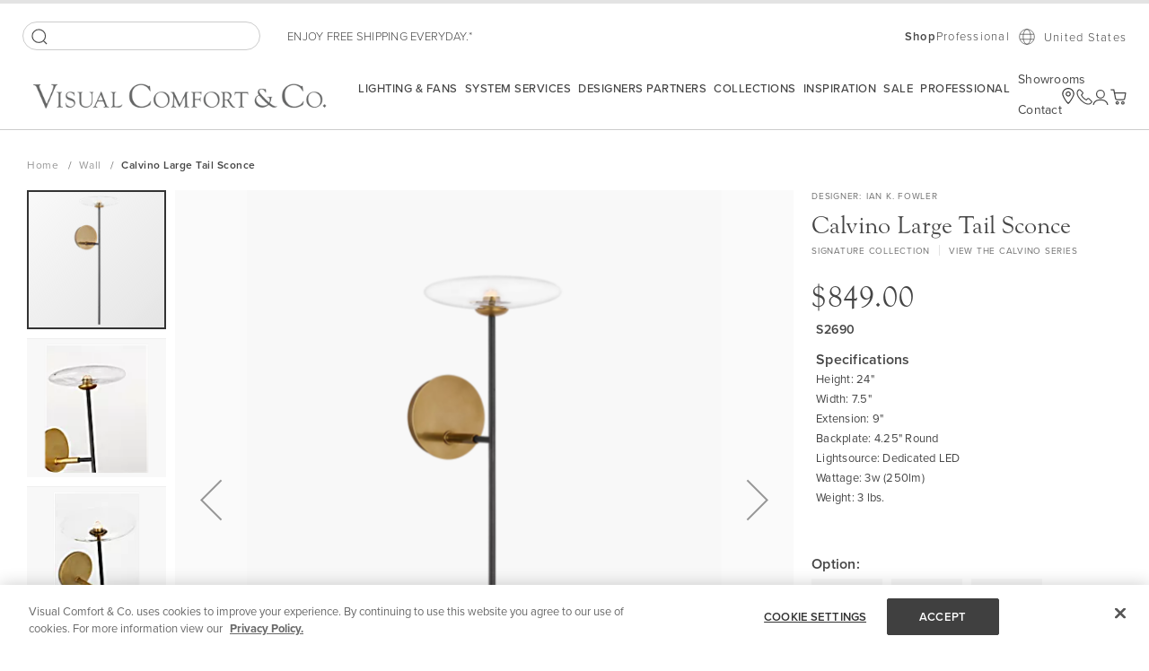

--- FILE ---
content_type: text/html; charset=UTF-8
request_url: https://www.visualcomfort.com/calvino-large-tail-sconce-s2690/
body_size: 136407
content:
<!doctype html>
<html lang="en">
    <head prefix="og: http://ogp.me/ns# fb: http://ogp.me/ns/fb# product: http://ogp.me/ns/product#">
        <script>
    var LOCALE = 'en\u002DUS';
    var BASE_URL = 'https\u003A\u002F\u002Fwww.visualcomfort.com\u002F';
    var require = {
        'baseUrl': 'https\u003A\u002F\u002Fwww.visualcomfort.com\u002Fstatic\u002Fversion1769747964\u002Ffrontend\u002FCapgemini\u002Fvisual\u002Dcomfort\u002Fen_US'
    };</script>        <meta charset="utf-8"/><script type="text/javascript">(window.NREUM||(NREUM={})).init={privacy:{cookies_enabled:true},ajax:{deny_list:["bam.nr-data.net"]},feature_flags:["soft_nav"],distributed_tracing:{enabled:true}};(window.NREUM||(NREUM={})).loader_config={agentID:"1120180383",accountID:"3896652",trustKey:"1322840",xpid:"Vw4OV1BWChABVFBTAQUAU1AA",licenseKey:"NRJS-859a78227d79e6188ce",applicationID:"1011647541",browserID:"1120180383"};;/*! For license information please see nr-loader-spa-1.308.0.min.js.LICENSE.txt */
(()=>{var e,t,r={384:(e,t,r)=>{"use strict";r.d(t,{NT:()=>a,US:()=>u,Zm:()=>o,bQ:()=>d,dV:()=>c,pV:()=>l});var n=r(6154),i=r(1863),s=r(1910);const a={beacon:"bam.nr-data.net",errorBeacon:"bam.nr-data.net"};function o(){return n.gm.NREUM||(n.gm.NREUM={}),void 0===n.gm.newrelic&&(n.gm.newrelic=n.gm.NREUM),n.gm.NREUM}function c(){let e=o();return e.o||(e.o={ST:n.gm.setTimeout,SI:n.gm.setImmediate||n.gm.setInterval,CT:n.gm.clearTimeout,XHR:n.gm.XMLHttpRequest,REQ:n.gm.Request,EV:n.gm.Event,PR:n.gm.Promise,MO:n.gm.MutationObserver,FETCH:n.gm.fetch,WS:n.gm.WebSocket},(0,s.i)(...Object.values(e.o))),e}function d(e,t){let r=o();r.initializedAgents??={},t.initializedAt={ms:(0,i.t)(),date:new Date},r.initializedAgents[e]=t}function u(e,t){o()[e]=t}function l(){return function(){let e=o();const t=e.info||{};e.info={beacon:a.beacon,errorBeacon:a.errorBeacon,...t}}(),function(){let e=o();const t=e.init||{};e.init={...t}}(),c(),function(){let e=o();const t=e.loader_config||{};e.loader_config={...t}}(),o()}},782:(e,t,r)=>{"use strict";r.d(t,{T:()=>n});const n=r(860).K7.pageViewTiming},860:(e,t,r)=>{"use strict";r.d(t,{$J:()=>u,K7:()=>c,P3:()=>d,XX:()=>i,Yy:()=>o,df:()=>s,qY:()=>n,v4:()=>a});const n="events",i="jserrors",s="browser/blobs",a="rum",o="browser/logs",c={ajax:"ajax",genericEvents:"generic_events",jserrors:i,logging:"logging",metrics:"metrics",pageAction:"page_action",pageViewEvent:"page_view_event",pageViewTiming:"page_view_timing",sessionReplay:"session_replay",sessionTrace:"session_trace",softNav:"soft_navigations",spa:"spa"},d={[c.pageViewEvent]:1,[c.pageViewTiming]:2,[c.metrics]:3,[c.jserrors]:4,[c.spa]:5,[c.ajax]:6,[c.sessionTrace]:7,[c.softNav]:8,[c.sessionReplay]:9,[c.logging]:10,[c.genericEvents]:11},u={[c.pageViewEvent]:a,[c.pageViewTiming]:n,[c.ajax]:n,[c.spa]:n,[c.softNav]:n,[c.metrics]:i,[c.jserrors]:i,[c.sessionTrace]:s,[c.sessionReplay]:s,[c.logging]:o,[c.genericEvents]:"ins"}},944:(e,t,r)=>{"use strict";r.d(t,{R:()=>i});var n=r(3241);function i(e,t){"function"==typeof console.debug&&(console.debug("New Relic Warning: https://github.com/newrelic/newrelic-browser-agent/blob/main/docs/warning-codes.md#".concat(e),t),(0,n.W)({agentIdentifier:null,drained:null,type:"data",name:"warn",feature:"warn",data:{code:e,secondary:t}}))}},993:(e,t,r)=>{"use strict";r.d(t,{A$:()=>s,ET:()=>a,TZ:()=>o,p_:()=>i});var n=r(860);const i={ERROR:"ERROR",WARN:"WARN",INFO:"INFO",DEBUG:"DEBUG",TRACE:"TRACE"},s={OFF:0,ERROR:1,WARN:2,INFO:3,DEBUG:4,TRACE:5},a="log",o=n.K7.logging},1541:(e,t,r)=>{"use strict";r.d(t,{U:()=>i,f:()=>n});const n={MFE:"MFE",BA:"BA"};function i(e,t){if(2!==t?.harvestEndpointVersion)return{};const r=t.agentRef.runtime.appMetadata.agents[0].entityGuid;return e?{"source.id":e.id,"source.name":e.name,"source.type":e.type,"parent.id":e.parent?.id||r,"parent.type":e.parent?.type||n.BA}:{"entity.guid":r,appId:t.agentRef.info.applicationID}}},1687:(e,t,r)=>{"use strict";r.d(t,{Ak:()=>d,Ze:()=>h,x3:()=>u});var n=r(3241),i=r(7836),s=r(3606),a=r(860),o=r(2646);const c={};function d(e,t){const r={staged:!1,priority:a.P3[t]||0};l(e),c[e].get(t)||c[e].set(t,r)}function u(e,t){e&&c[e]&&(c[e].get(t)&&c[e].delete(t),p(e,t,!1),c[e].size&&f(e))}function l(e){if(!e)throw new Error("agentIdentifier required");c[e]||(c[e]=new Map)}function h(e="",t="feature",r=!1){if(l(e),!e||!c[e].get(t)||r)return p(e,t);c[e].get(t).staged=!0,f(e)}function f(e){const t=Array.from(c[e]);t.every(([e,t])=>t.staged)&&(t.sort((e,t)=>e[1].priority-t[1].priority),t.forEach(([t])=>{c[e].delete(t),p(e,t)}))}function p(e,t,r=!0){const a=e?i.ee.get(e):i.ee,c=s.i.handlers;if(!a.aborted&&a.backlog&&c){if((0,n.W)({agentIdentifier:e,type:"lifecycle",name:"drain",feature:t}),r){const e=a.backlog[t],r=c[t];if(r){for(let t=0;e&&t<e.length;++t)g(e[t],r);Object.entries(r).forEach(([e,t])=>{Object.values(t||{}).forEach(t=>{t[0]?.on&&t[0]?.context()instanceof o.y&&t[0].on(e,t[1])})})}}a.isolatedBacklog||delete c[t],a.backlog[t]=null,a.emit("drain-"+t,[])}}function g(e,t){var r=e[1];Object.values(t[r]||{}).forEach(t=>{var r=e[0];if(t[0]===r){var n=t[1],i=e[3],s=e[2];n.apply(i,s)}})}},1738:(e,t,r)=>{"use strict";r.d(t,{U:()=>f,Y:()=>h});var n=r(3241),i=r(9908),s=r(1863),a=r(944),o=r(5701),c=r(3969),d=r(8362),u=r(860),l=r(4261);function h(e,t,r,s){const h=s||r;!h||h[e]&&h[e]!==d.d.prototype[e]||(h[e]=function(){(0,i.p)(c.xV,["API/"+e+"/called"],void 0,u.K7.metrics,r.ee),(0,n.W)({agentIdentifier:r.agentIdentifier,drained:!!o.B?.[r.agentIdentifier],type:"data",name:"api",feature:l.Pl+e,data:{}});try{return t.apply(this,arguments)}catch(e){(0,a.R)(23,e)}})}function f(e,t,r,n,a){const o=e.info;null===r?delete o.jsAttributes[t]:o.jsAttributes[t]=r,(a||null===r)&&(0,i.p)(l.Pl+n,[(0,s.t)(),t,r],void 0,"session",e.ee)}},1741:(e,t,r)=>{"use strict";r.d(t,{W:()=>s});var n=r(944),i=r(4261);class s{#e(e,...t){if(this[e]!==s.prototype[e])return this[e](...t);(0,n.R)(35,e)}addPageAction(e,t){return this.#e(i.hG,e,t)}register(e){return this.#e(i.eY,e)}recordCustomEvent(e,t){return this.#e(i.fF,e,t)}setPageViewName(e,t){return this.#e(i.Fw,e,t)}setCustomAttribute(e,t,r){return this.#e(i.cD,e,t,r)}noticeError(e,t){return this.#e(i.o5,e,t)}setUserId(e,t=!1){return this.#e(i.Dl,e,t)}setApplicationVersion(e){return this.#e(i.nb,e)}setErrorHandler(e){return this.#e(i.bt,e)}addRelease(e,t){return this.#e(i.k6,e,t)}log(e,t){return this.#e(i.$9,e,t)}start(){return this.#e(i.d3)}finished(e){return this.#e(i.BL,e)}recordReplay(){return this.#e(i.CH)}pauseReplay(){return this.#e(i.Tb)}addToTrace(e){return this.#e(i.U2,e)}setCurrentRouteName(e){return this.#e(i.PA,e)}interaction(e){return this.#e(i.dT,e)}wrapLogger(e,t,r){return this.#e(i.Wb,e,t,r)}measure(e,t){return this.#e(i.V1,e,t)}consent(e){return this.#e(i.Pv,e)}}},1863:(e,t,r)=>{"use strict";function n(){return Math.floor(performance.now())}r.d(t,{t:()=>n})},1910:(e,t,r)=>{"use strict";r.d(t,{i:()=>s});var n=r(944);const i=new Map;function s(...e){return e.every(e=>{if(i.has(e))return i.get(e);const t="function"==typeof e?e.toString():"",r=t.includes("[native code]"),s=t.includes("nrWrapper");return r||s||(0,n.R)(64,e?.name||t),i.set(e,r),r})}},2555:(e,t,r)=>{"use strict";r.d(t,{D:()=>o,f:()=>a});var n=r(384),i=r(8122);const s={beacon:n.NT.beacon,errorBeacon:n.NT.errorBeacon,licenseKey:void 0,applicationID:void 0,sa:void 0,queueTime:void 0,applicationTime:void 0,ttGuid:void 0,user:void 0,account:void 0,product:void 0,extra:void 0,jsAttributes:{},userAttributes:void 0,atts:void 0,transactionName:void 0,tNamePlain:void 0};function a(e){try{return!!e.licenseKey&&!!e.errorBeacon&&!!e.applicationID}catch(e){return!1}}const o=e=>(0,i.a)(e,s)},2614:(e,t,r)=>{"use strict";r.d(t,{BB:()=>a,H3:()=>n,g:()=>d,iL:()=>c,tS:()=>o,uh:()=>i,wk:()=>s});const n="NRBA",i="SESSION",s=144e5,a=18e5,o={STARTED:"session-started",PAUSE:"session-pause",RESET:"session-reset",RESUME:"session-resume",UPDATE:"session-update"},c={SAME_TAB:"same-tab",CROSS_TAB:"cross-tab"},d={OFF:0,FULL:1,ERROR:2}},2646:(e,t,r)=>{"use strict";r.d(t,{y:()=>n});class n{constructor(e){this.contextId=e}}},2843:(e,t,r)=>{"use strict";r.d(t,{G:()=>s,u:()=>i});var n=r(3878);function i(e,t=!1,r,i){(0,n.DD)("visibilitychange",function(){if(t)return void("hidden"===document.visibilityState&&e());e(document.visibilityState)},r,i)}function s(e,t,r){(0,n.sp)("pagehide",e,t,r)}},3241:(e,t,r)=>{"use strict";r.d(t,{W:()=>s});var n=r(6154);const i="newrelic";function s(e={}){try{n.gm.dispatchEvent(new CustomEvent(i,{detail:e}))}catch(e){}}},3304:(e,t,r)=>{"use strict";r.d(t,{A:()=>s});var n=r(7836);const i=()=>{const e=new WeakSet;return(t,r)=>{if("object"==typeof r&&null!==r){if(e.has(r))return;e.add(r)}return r}};function s(e){try{return JSON.stringify(e,i())??""}catch(e){try{n.ee.emit("internal-error",[e])}catch(e){}return""}}},3333:(e,t,r)=>{"use strict";r.d(t,{$v:()=>u,TZ:()=>n,Xh:()=>c,Zp:()=>i,kd:()=>d,mq:()=>o,nf:()=>a,qN:()=>s});const n=r(860).K7.genericEvents,i=["auxclick","click","copy","keydown","paste","scrollend"],s=["focus","blur"],a=4,o=1e3,c=2e3,d=["PageAction","UserAction","BrowserPerformance"],u={RESOURCES:"experimental.resources",REGISTER:"register"}},3434:(e,t,r)=>{"use strict";r.d(t,{Jt:()=>s,YM:()=>d});var n=r(7836),i=r(5607);const s="nr@original:".concat(i.W),a=50;var o=Object.prototype.hasOwnProperty,c=!1;function d(e,t){return e||(e=n.ee),r.inPlace=function(e,t,n,i,s){n||(n="");const a="-"===n.charAt(0);for(let o=0;o<t.length;o++){const c=t[o],d=e[c];l(d)||(e[c]=r(d,a?c+n:n,i,c,s))}},r.flag=s,r;function r(t,r,n,c,d){return l(t)?t:(r||(r=""),nrWrapper[s]=t,function(e,t,r){if(Object.defineProperty&&Object.keys)try{return Object.keys(e).forEach(function(r){Object.defineProperty(t,r,{get:function(){return e[r]},set:function(t){return e[r]=t,t}})}),t}catch(e){u([e],r)}for(var n in e)o.call(e,n)&&(t[n]=e[n])}(t,nrWrapper,e),nrWrapper);function nrWrapper(){var s,o,l,h;let f;try{o=this,s=[...arguments],l="function"==typeof n?n(s,o):n||{}}catch(t){u([t,"",[s,o,c],l],e)}i(r+"start",[s,o,c],l,d);const p=performance.now();let g;try{return h=t.apply(o,s),g=performance.now(),h}catch(e){throw g=performance.now(),i(r+"err",[s,o,e],l,d),f=e,f}finally{const e=g-p,t={start:p,end:g,duration:e,isLongTask:e>=a,methodName:c,thrownError:f};t.isLongTask&&i("long-task",[t,o],l,d),i(r+"end",[s,o,h],l,d)}}}function i(r,n,i,s){if(!c||t){var a=c;c=!0;try{e.emit(r,n,i,t,s)}catch(t){u([t,r,n,i],e)}c=a}}}function u(e,t){t||(t=n.ee);try{t.emit("internal-error",e)}catch(e){}}function l(e){return!(e&&"function"==typeof e&&e.apply&&!e[s])}},3606:(e,t,r)=>{"use strict";r.d(t,{i:()=>s});var n=r(9908);s.on=a;var i=s.handlers={};function s(e,t,r,s){a(s||n.d,i,e,t,r)}function a(e,t,r,i,s){s||(s="feature"),e||(e=n.d);var a=t[s]=t[s]||{};(a[r]=a[r]||[]).push([e,i])}},3738:(e,t,r)=>{"use strict";r.d(t,{He:()=>i,Kp:()=>o,Lc:()=>d,Rz:()=>u,TZ:()=>n,bD:()=>s,d3:()=>a,jx:()=>l,sl:()=>h,uP:()=>c});const n=r(860).K7.sessionTrace,i="bstResource",s="resource",a="-start",o="-end",c="fn"+a,d="fn"+o,u="pushState",l=1e3,h=3e4},3785:(e,t,r)=>{"use strict";r.d(t,{R:()=>c,b:()=>d});var n=r(9908),i=r(1863),s=r(860),a=r(3969),o=r(993);function c(e,t,r={},c=o.p_.INFO,d=!0,u,l=(0,i.t)()){(0,n.p)(a.xV,["API/logging/".concat(c.toLowerCase(),"/called")],void 0,s.K7.metrics,e),(0,n.p)(o.ET,[l,t,r,c,d,u],void 0,s.K7.logging,e)}function d(e){return"string"==typeof e&&Object.values(o.p_).some(t=>t===e.toUpperCase().trim())}},3878:(e,t,r)=>{"use strict";function n(e,t){return{capture:e,passive:!1,signal:t}}function i(e,t,r=!1,i){window.addEventListener(e,t,n(r,i))}function s(e,t,r=!1,i){document.addEventListener(e,t,n(r,i))}r.d(t,{DD:()=>s,jT:()=>n,sp:()=>i})},3962:(e,t,r)=>{"use strict";r.d(t,{AM:()=>a,O2:()=>l,OV:()=>s,Qu:()=>h,TZ:()=>c,ih:()=>f,pP:()=>o,t1:()=>u,tC:()=>i,wD:()=>d});var n=r(860);const i=["click","keydown","submit"],s="popstate",a="api",o="initialPageLoad",c=n.K7.softNav,d=5e3,u=500,l={INITIAL_PAGE_LOAD:"",ROUTE_CHANGE:1,UNSPECIFIED:2},h={INTERACTION:1,AJAX:2,CUSTOM_END:3,CUSTOM_TRACER:4},f={IP:"in progress",PF:"pending finish",FIN:"finished",CAN:"cancelled"}},3969:(e,t,r)=>{"use strict";r.d(t,{TZ:()=>n,XG:()=>o,rs:()=>i,xV:()=>a,z_:()=>s});const n=r(860).K7.metrics,i="sm",s="cm",a="storeSupportabilityMetrics",o="storeEventMetrics"},4234:(e,t,r)=>{"use strict";r.d(t,{W:()=>s});var n=r(7836),i=r(1687);class s{constructor(e,t){this.agentIdentifier=e,this.ee=n.ee.get(e),this.featureName=t,this.blocked=!1}deregisterDrain(){(0,i.x3)(this.agentIdentifier,this.featureName)}}},4261:(e,t,r)=>{"use strict";r.d(t,{$9:()=>u,BL:()=>c,CH:()=>p,Dl:()=>R,Fw:()=>w,PA:()=>v,Pl:()=>n,Pv:()=>A,Tb:()=>h,U2:()=>a,V1:()=>E,Wb:()=>T,bt:()=>y,cD:()=>b,d3:()=>x,dT:()=>d,eY:()=>g,fF:()=>f,hG:()=>s,hw:()=>i,k6:()=>o,nb:()=>m,o5:()=>l});const n="api-",i=n+"ixn-",s="addPageAction",a="addToTrace",o="addRelease",c="finished",d="interaction",u="log",l="noticeError",h="pauseReplay",f="recordCustomEvent",p="recordReplay",g="register",m="setApplicationVersion",v="setCurrentRouteName",b="setCustomAttribute",y="setErrorHandler",w="setPageViewName",R="setUserId",x="start",T="wrapLogger",E="measure",A="consent"},5205:(e,t,r)=>{"use strict";r.d(t,{j:()=>S});var n=r(384),i=r(1741);var s=r(2555),a=r(3333);const o=e=>{if(!e||"string"!=typeof e)return!1;try{document.createDocumentFragment().querySelector(e)}catch{return!1}return!0};var c=r(2614),d=r(944),u=r(8122);const l="[data-nr-mask]",h=e=>(0,u.a)(e,(()=>{const e={feature_flags:[],experimental:{allow_registered_children:!1,resources:!1},mask_selector:"*",block_selector:"[data-nr-block]",mask_input_options:{color:!1,date:!1,"datetime-local":!1,email:!1,month:!1,number:!1,range:!1,search:!1,tel:!1,text:!1,time:!1,url:!1,week:!1,textarea:!1,select:!1,password:!0}};return{ajax:{deny_list:void 0,block_internal:!0,enabled:!0,autoStart:!0},api:{get allow_registered_children(){return e.feature_flags.includes(a.$v.REGISTER)||e.experimental.allow_registered_children},set allow_registered_children(t){e.experimental.allow_registered_children=t},duplicate_registered_data:!1},browser_consent_mode:{enabled:!1},distributed_tracing:{enabled:void 0,exclude_newrelic_header:void 0,cors_use_newrelic_header:void 0,cors_use_tracecontext_headers:void 0,allowed_origins:void 0},get feature_flags(){return e.feature_flags},set feature_flags(t){e.feature_flags=t},generic_events:{enabled:!0,autoStart:!0},harvest:{interval:30},jserrors:{enabled:!0,autoStart:!0},logging:{enabled:!0,autoStart:!0},metrics:{enabled:!0,autoStart:!0},obfuscate:void 0,page_action:{enabled:!0},page_view_event:{enabled:!0,autoStart:!0},page_view_timing:{enabled:!0,autoStart:!0},performance:{capture_marks:!1,capture_measures:!1,capture_detail:!0,resources:{get enabled(){return e.feature_flags.includes(a.$v.RESOURCES)||e.experimental.resources},set enabled(t){e.experimental.resources=t},asset_types:[],first_party_domains:[],ignore_newrelic:!0}},privacy:{cookies_enabled:!0},proxy:{assets:void 0,beacon:void 0},session:{expiresMs:c.wk,inactiveMs:c.BB},session_replay:{autoStart:!0,enabled:!1,preload:!1,sampling_rate:10,error_sampling_rate:100,collect_fonts:!1,inline_images:!1,fix_stylesheets:!0,mask_all_inputs:!0,get mask_text_selector(){return e.mask_selector},set mask_text_selector(t){o(t)?e.mask_selector="".concat(t,",").concat(l):""===t||null===t?e.mask_selector=l:(0,d.R)(5,t)},get block_class(){return"nr-block"},get ignore_class(){return"nr-ignore"},get mask_text_class(){return"nr-mask"},get block_selector(){return e.block_selector},set block_selector(t){o(t)?e.block_selector+=",".concat(t):""!==t&&(0,d.R)(6,t)},get mask_input_options(){return e.mask_input_options},set mask_input_options(t){t&&"object"==typeof t?e.mask_input_options={...t,password:!0}:(0,d.R)(7,t)}},session_trace:{enabled:!0,autoStart:!0},soft_navigations:{enabled:!0,autoStart:!0},spa:{enabled:!0,autoStart:!0},ssl:void 0,user_actions:{enabled:!0,elementAttributes:["id","className","tagName","type"]}}})());var f=r(6154),p=r(9324);let g=0;const m={buildEnv:p.F3,distMethod:p.Xs,version:p.xv,originTime:f.WN},v={consented:!1},b={appMetadata:{},get consented(){return this.session?.state?.consent||v.consented},set consented(e){v.consented=e},customTransaction:void 0,denyList:void 0,disabled:!1,harvester:void 0,isolatedBacklog:!1,isRecording:!1,loaderType:void 0,maxBytes:3e4,obfuscator:void 0,onerror:void 0,ptid:void 0,releaseIds:{},session:void 0,timeKeeper:void 0,registeredEntities:[],jsAttributesMetadata:{bytes:0},get harvestCount(){return++g}},y=e=>{const t=(0,u.a)(e,b),r=Object.keys(m).reduce((e,t)=>(e[t]={value:m[t],writable:!1,configurable:!0,enumerable:!0},e),{});return Object.defineProperties(t,r)};var w=r(5701);const R=e=>{const t=e.startsWith("http");e+="/",r.p=t?e:"https://"+e};var x=r(7836),T=r(3241);const E={accountID:void 0,trustKey:void 0,agentID:void 0,licenseKey:void 0,applicationID:void 0,xpid:void 0},A=e=>(0,u.a)(e,E),_=new Set;function S(e,t={},r,a){let{init:o,info:c,loader_config:d,runtime:u={},exposed:l=!0}=t;if(!c){const e=(0,n.pV)();o=e.init,c=e.info,d=e.loader_config}e.init=h(o||{}),e.loader_config=A(d||{}),c.jsAttributes??={},f.bv&&(c.jsAttributes.isWorker=!0),e.info=(0,s.D)(c);const p=e.init,g=[c.beacon,c.errorBeacon];_.has(e.agentIdentifier)||(p.proxy.assets&&(R(p.proxy.assets),g.push(p.proxy.assets)),p.proxy.beacon&&g.push(p.proxy.beacon),e.beacons=[...g],function(e){const t=(0,n.pV)();Object.getOwnPropertyNames(i.W.prototype).forEach(r=>{const n=i.W.prototype[r];if("function"!=typeof n||"constructor"===n)return;let s=t[r];e[r]&&!1!==e.exposed&&"micro-agent"!==e.runtime?.loaderType&&(t[r]=(...t)=>{const n=e[r](...t);return s?s(...t):n})})}(e),(0,n.US)("activatedFeatures",w.B)),u.denyList=[...p.ajax.deny_list||[],...p.ajax.block_internal?g:[]],u.ptid=e.agentIdentifier,u.loaderType=r,e.runtime=y(u),_.has(e.agentIdentifier)||(e.ee=x.ee.get(e.agentIdentifier),e.exposed=l,(0,T.W)({agentIdentifier:e.agentIdentifier,drained:!!w.B?.[e.agentIdentifier],type:"lifecycle",name:"initialize",feature:void 0,data:e.config})),_.add(e.agentIdentifier)}},5270:(e,t,r)=>{"use strict";r.d(t,{Aw:()=>a,SR:()=>s,rF:()=>o});var n=r(384),i=r(7767);function s(e){return!!(0,n.dV)().o.MO&&(0,i.V)(e)&&!0===e?.session_trace.enabled}function a(e){return!0===e?.session_replay.preload&&s(e)}function o(e,t){try{if("string"==typeof t?.type){if("password"===t.type.toLowerCase())return"*".repeat(e?.length||0);if(void 0!==t?.dataset?.nrUnmask||t?.classList?.contains("nr-unmask"))return e}}catch(e){}return"string"==typeof e?e.replace(/[\S]/g,"*"):"*".repeat(e?.length||0)}},5289:(e,t,r)=>{"use strict";r.d(t,{GG:()=>a,Qr:()=>c,sB:()=>o});var n=r(3878),i=r(6389);function s(){return"undefined"==typeof document||"complete"===document.readyState}function a(e,t){if(s())return e();const r=(0,i.J)(e),a=setInterval(()=>{s()&&(clearInterval(a),r())},500);(0,n.sp)("load",r,t)}function o(e){if(s())return e();(0,n.DD)("DOMContentLoaded",e)}function c(e){if(s())return e();(0,n.sp)("popstate",e)}},5607:(e,t,r)=>{"use strict";r.d(t,{W:()=>n});const n=(0,r(9566).bz)()},5701:(e,t,r)=>{"use strict";r.d(t,{B:()=>s,t:()=>a});var n=r(3241);const i=new Set,s={};function a(e,t){const r=t.agentIdentifier;s[r]??={},e&&"object"==typeof e&&(i.has(r)||(t.ee.emit("rumresp",[e]),s[r]=e,i.add(r),(0,n.W)({agentIdentifier:r,loaded:!0,drained:!0,type:"lifecycle",name:"load",feature:void 0,data:e})))}},6154:(e,t,r)=>{"use strict";r.d(t,{OF:()=>d,RI:()=>i,WN:()=>h,bv:()=>s,eN:()=>f,gm:()=>a,lR:()=>l,m:()=>c,mw:()=>o,sb:()=>u});var n=r(1863);const i="undefined"!=typeof window&&!!window.document,s="undefined"!=typeof WorkerGlobalScope&&("undefined"!=typeof self&&self instanceof WorkerGlobalScope&&self.navigator instanceof WorkerNavigator||"undefined"!=typeof globalThis&&globalThis instanceof WorkerGlobalScope&&globalThis.navigator instanceof WorkerNavigator),a=i?window:"undefined"!=typeof WorkerGlobalScope&&("undefined"!=typeof self&&self instanceof WorkerGlobalScope&&self||"undefined"!=typeof globalThis&&globalThis instanceof WorkerGlobalScope&&globalThis),o=Boolean("hidden"===a?.document?.visibilityState),c=""+a?.location,d=/iPad|iPhone|iPod/.test(a.navigator?.userAgent),u=d&&"undefined"==typeof SharedWorker,l=(()=>{const e=a.navigator?.userAgent?.match(/Firefox[/\s](\d+\.\d+)/);return Array.isArray(e)&&e.length>=2?+e[1]:0})(),h=Date.now()-(0,n.t)(),f=()=>"undefined"!=typeof PerformanceNavigationTiming&&a?.performance?.getEntriesByType("navigation")?.[0]?.responseStart},6344:(e,t,r)=>{"use strict";r.d(t,{BB:()=>u,Qb:()=>l,TZ:()=>i,Ug:()=>a,Vh:()=>s,_s:()=>o,bc:()=>d,yP:()=>c});var n=r(2614);const i=r(860).K7.sessionReplay,s="errorDuringReplay",a=.12,o={DomContentLoaded:0,Load:1,FullSnapshot:2,IncrementalSnapshot:3,Meta:4,Custom:5},c={[n.g.ERROR]:15e3,[n.g.FULL]:3e5,[n.g.OFF]:0},d={RESET:{message:"Session was reset",sm:"Reset"},IMPORT:{message:"Recorder failed to import",sm:"Import"},TOO_MANY:{message:"429: Too Many Requests",sm:"Too-Many"},TOO_BIG:{message:"Payload was too large",sm:"Too-Big"},CROSS_TAB:{message:"Session Entity was set to OFF on another tab",sm:"Cross-Tab"},ENTITLEMENTS:{message:"Session Replay is not allowed and will not be started",sm:"Entitlement"}},u=5e3,l={API:"api",RESUME:"resume",SWITCH_TO_FULL:"switchToFull",INITIALIZE:"initialize",PRELOAD:"preload"}},6389:(e,t,r)=>{"use strict";function n(e,t=500,r={}){const n=r?.leading||!1;let i;return(...r)=>{n&&void 0===i&&(e.apply(this,r),i=setTimeout(()=>{i=clearTimeout(i)},t)),n||(clearTimeout(i),i=setTimeout(()=>{e.apply(this,r)},t))}}function i(e){let t=!1;return(...r)=>{t||(t=!0,e.apply(this,r))}}r.d(t,{J:()=>i,s:()=>n})},6630:(e,t,r)=>{"use strict";r.d(t,{T:()=>n});const n=r(860).K7.pageViewEvent},6774:(e,t,r)=>{"use strict";r.d(t,{T:()=>n});const n=r(860).K7.jserrors},7295:(e,t,r)=>{"use strict";r.d(t,{Xv:()=>a,gX:()=>i,iW:()=>s});var n=[];function i(e){if(!e||s(e))return!1;if(0===n.length)return!0;if("*"===n[0].hostname)return!1;for(var t=0;t<n.length;t++){var r=n[t];if(r.hostname.test(e.hostname)&&r.pathname.test(e.pathname))return!1}return!0}function s(e){return void 0===e.hostname}function a(e){if(n=[],e&&e.length)for(var t=0;t<e.length;t++){let r=e[t];if(!r)continue;if("*"===r)return void(n=[{hostname:"*"}]);0===r.indexOf("http://")?r=r.substring(7):0===r.indexOf("https://")&&(r=r.substring(8));const i=r.indexOf("/");let s,a;i>0?(s=r.substring(0,i),a=r.substring(i)):(s=r,a="*");let[c]=s.split(":");n.push({hostname:o(c),pathname:o(a,!0)})}}function o(e,t=!1){const r=e.replace(/[.+?^${}()|[\]\\]/g,e=>"\\"+e).replace(/\*/g,".*?");return new RegExp((t?"^":"")+r+"$")}},7485:(e,t,r)=>{"use strict";r.d(t,{D:()=>i});var n=r(6154);function i(e){if(0===(e||"").indexOf("data:"))return{protocol:"data"};try{const t=new URL(e,location.href),r={port:t.port,hostname:t.hostname,pathname:t.pathname,search:t.search,protocol:t.protocol.slice(0,t.protocol.indexOf(":")),sameOrigin:t.protocol===n.gm?.location?.protocol&&t.host===n.gm?.location?.host};return r.port&&""!==r.port||("http:"===t.protocol&&(r.port="80"),"https:"===t.protocol&&(r.port="443")),r.pathname&&""!==r.pathname?r.pathname.startsWith("/")||(r.pathname="/".concat(r.pathname)):r.pathname="/",r}catch(e){return{}}}},7699:(e,t,r)=>{"use strict";r.d(t,{It:()=>s,KC:()=>o,No:()=>i,qh:()=>a});var n=r(860);const i=16e3,s=1e6,a="SESSION_ERROR",o={[n.K7.logging]:!0,[n.K7.genericEvents]:!1,[n.K7.jserrors]:!1,[n.K7.ajax]:!1}},7767:(e,t,r)=>{"use strict";r.d(t,{V:()=>i});var n=r(6154);const i=e=>n.RI&&!0===e?.privacy.cookies_enabled},7836:(e,t,r)=>{"use strict";r.d(t,{P:()=>o,ee:()=>c});var n=r(384),i=r(8990),s=r(2646),a=r(5607);const o="nr@context:".concat(a.W),c=function e(t,r){var n={},a={},u={},l=!1;try{l=16===r.length&&d.initializedAgents?.[r]?.runtime.isolatedBacklog}catch(e){}var h={on:p,addEventListener:p,removeEventListener:function(e,t){var r=n[e];if(!r)return;for(var i=0;i<r.length;i++)r[i]===t&&r.splice(i,1)},emit:function(e,r,n,i,s){!1!==s&&(s=!0);if(c.aborted&&!i)return;t&&s&&t.emit(e,r,n);var o=f(n);g(e).forEach(e=>{e.apply(o,r)});var d=v()[a[e]];d&&d.push([h,e,r,o]);return o},get:m,listeners:g,context:f,buffer:function(e,t){const r=v();if(t=t||"feature",h.aborted)return;Object.entries(e||{}).forEach(([e,n])=>{a[n]=t,t in r||(r[t]=[])})},abort:function(){h._aborted=!0,Object.keys(h.backlog).forEach(e=>{delete h.backlog[e]})},isBuffering:function(e){return!!v()[a[e]]},debugId:r,backlog:l?{}:t&&"object"==typeof t.backlog?t.backlog:{},isolatedBacklog:l};return Object.defineProperty(h,"aborted",{get:()=>{let e=h._aborted||!1;return e||(t&&(e=t.aborted),e)}}),h;function f(e){return e&&e instanceof s.y?e:e?(0,i.I)(e,o,()=>new s.y(o)):new s.y(o)}function p(e,t){n[e]=g(e).concat(t)}function g(e){return n[e]||[]}function m(t){return u[t]=u[t]||e(h,t)}function v(){return h.backlog}}(void 0,"globalEE"),d=(0,n.Zm)();d.ee||(d.ee=c)},8122:(e,t,r)=>{"use strict";r.d(t,{a:()=>i});var n=r(944);function i(e,t){try{if(!e||"object"!=typeof e)return(0,n.R)(3);if(!t||"object"!=typeof t)return(0,n.R)(4);const r=Object.create(Object.getPrototypeOf(t),Object.getOwnPropertyDescriptors(t)),s=0===Object.keys(r).length?e:r;for(let a in s)if(void 0!==e[a])try{if(null===e[a]){r[a]=null;continue}Array.isArray(e[a])&&Array.isArray(t[a])?r[a]=Array.from(new Set([...e[a],...t[a]])):"object"==typeof e[a]&&"object"==typeof t[a]?r[a]=i(e[a],t[a]):r[a]=e[a]}catch(e){r[a]||(0,n.R)(1,e)}return r}catch(e){(0,n.R)(2,e)}}},8139:(e,t,r)=>{"use strict";r.d(t,{u:()=>h});var n=r(7836),i=r(3434),s=r(8990),a=r(6154);const o={},c=a.gm.XMLHttpRequest,d="addEventListener",u="removeEventListener",l="nr@wrapped:".concat(n.P);function h(e){var t=function(e){return(e||n.ee).get("events")}(e);if(o[t.debugId]++)return t;o[t.debugId]=1;var r=(0,i.YM)(t,!0);function h(e){r.inPlace(e,[d,u],"-",p)}function p(e,t){return e[1]}return"getPrototypeOf"in Object&&(a.RI&&f(document,h),c&&f(c.prototype,h),f(a.gm,h)),t.on(d+"-start",function(e,t){var n=e[1];if(null!==n&&("function"==typeof n||"object"==typeof n)&&"newrelic"!==e[0]){var i=(0,s.I)(n,l,function(){var e={object:function(){if("function"!=typeof n.handleEvent)return;return n.handleEvent.apply(n,arguments)},function:n}[typeof n];return e?r(e,"fn-",null,e.name||"anonymous"):n});this.wrapped=e[1]=i}}),t.on(u+"-start",function(e){e[1]=this.wrapped||e[1]}),t}function f(e,t,...r){let n=e;for(;"object"==typeof n&&!Object.prototype.hasOwnProperty.call(n,d);)n=Object.getPrototypeOf(n);n&&t(n,...r)}},8362:(e,t,r)=>{"use strict";r.d(t,{d:()=>s});var n=r(9566),i=r(1741);class s extends i.W{agentIdentifier=(0,n.LA)(16)}},8374:(e,t,r)=>{r.nc=(()=>{try{return document?.currentScript?.nonce}catch(e){}return""})()},8990:(e,t,r)=>{"use strict";r.d(t,{I:()=>i});var n=Object.prototype.hasOwnProperty;function i(e,t,r){if(n.call(e,t))return e[t];var i=r();if(Object.defineProperty&&Object.keys)try{return Object.defineProperty(e,t,{value:i,writable:!0,enumerable:!1}),i}catch(e){}return e[t]=i,i}},9119:(e,t,r)=>{"use strict";r.d(t,{L:()=>s});var n=/([^?#]*)[^#]*(#[^?]*|$).*/,i=/([^?#]*)().*/;function s(e,t){return e?e.replace(t?n:i,"$1$2"):e}},9300:(e,t,r)=>{"use strict";r.d(t,{T:()=>n});const n=r(860).K7.ajax},9324:(e,t,r)=>{"use strict";r.d(t,{AJ:()=>a,F3:()=>i,Xs:()=>s,Yq:()=>o,xv:()=>n});const n="1.308.0",i="PROD",s="CDN",a="@newrelic/rrweb",o="1.0.1"},9566:(e,t,r)=>{"use strict";r.d(t,{LA:()=>o,ZF:()=>c,bz:()=>a,el:()=>d});var n=r(6154);const i="xxxxxxxx-xxxx-4xxx-yxxx-xxxxxxxxxxxx";function s(e,t){return e?15&e[t]:16*Math.random()|0}function a(){const e=n.gm?.crypto||n.gm?.msCrypto;let t,r=0;return e&&e.getRandomValues&&(t=e.getRandomValues(new Uint8Array(30))),i.split("").map(e=>"x"===e?s(t,r++).toString(16):"y"===e?(3&s()|8).toString(16):e).join("")}function o(e){const t=n.gm?.crypto||n.gm?.msCrypto;let r,i=0;t&&t.getRandomValues&&(r=t.getRandomValues(new Uint8Array(e)));const a=[];for(var o=0;o<e;o++)a.push(s(r,i++).toString(16));return a.join("")}function c(){return o(16)}function d(){return o(32)}},9908:(e,t,r)=>{"use strict";r.d(t,{d:()=>n,p:()=>i});var n=r(7836).ee.get("handle");function i(e,t,r,i,s){s?(s.buffer([e],i),s.emit(e,t,r)):(n.buffer([e],i),n.emit(e,t,r))}}},n={};function i(e){var t=n[e];if(void 0!==t)return t.exports;var s=n[e]={exports:{}};return r[e](s,s.exports,i),s.exports}i.m=r,i.d=(e,t)=>{for(var r in t)i.o(t,r)&&!i.o(e,r)&&Object.defineProperty(e,r,{enumerable:!0,get:t[r]})},i.f={},i.e=e=>Promise.all(Object.keys(i.f).reduce((t,r)=>(i.f[r](e,t),t),[])),i.u=e=>({212:"nr-spa-compressor",249:"nr-spa-recorder",478:"nr-spa"}[e]+"-1.308.0.min.js"),i.o=(e,t)=>Object.prototype.hasOwnProperty.call(e,t),e={},t="NRBA-1.308.0.PROD:",i.l=(r,n,s,a)=>{if(e[r])e[r].push(n);else{var o,c;if(void 0!==s)for(var d=document.getElementsByTagName("script"),u=0;u<d.length;u++){var l=d[u];if(l.getAttribute("src")==r||l.getAttribute("data-webpack")==t+s){o=l;break}}if(!o){c=!0;var h={478:"sha512-RSfSVnmHk59T/uIPbdSE0LPeqcEdF4/+XhfJdBuccH5rYMOEZDhFdtnh6X6nJk7hGpzHd9Ujhsy7lZEz/ORYCQ==",249:"sha512-ehJXhmntm85NSqW4MkhfQqmeKFulra3klDyY0OPDUE+sQ3GokHlPh1pmAzuNy//3j4ac6lzIbmXLvGQBMYmrkg==",212:"sha512-B9h4CR46ndKRgMBcK+j67uSR2RCnJfGefU+A7FrgR/k42ovXy5x/MAVFiSvFxuVeEk/pNLgvYGMp1cBSK/G6Fg=="};(o=document.createElement("script")).charset="utf-8",i.nc&&o.setAttribute("nonce",i.nc),o.setAttribute("data-webpack",t+s),o.src=r,0!==o.src.indexOf(window.location.origin+"/")&&(o.crossOrigin="anonymous"),h[a]&&(o.integrity=h[a])}e[r]=[n];var f=(t,n)=>{o.onerror=o.onload=null,clearTimeout(p);var i=e[r];if(delete e[r],o.parentNode&&o.parentNode.removeChild(o),i&&i.forEach(e=>e(n)),t)return t(n)},p=setTimeout(f.bind(null,void 0,{type:"timeout",target:o}),12e4);o.onerror=f.bind(null,o.onerror),o.onload=f.bind(null,o.onload),c&&document.head.appendChild(o)}},i.r=e=>{"undefined"!=typeof Symbol&&Symbol.toStringTag&&Object.defineProperty(e,Symbol.toStringTag,{value:"Module"}),Object.defineProperty(e,"__esModule",{value:!0})},i.p="https://js-agent.newrelic.com/",(()=>{var e={38:0,788:0};i.f.j=(t,r)=>{var n=i.o(e,t)?e[t]:void 0;if(0!==n)if(n)r.push(n[2]);else{var s=new Promise((r,i)=>n=e[t]=[r,i]);r.push(n[2]=s);var a=i.p+i.u(t),o=new Error;i.l(a,r=>{if(i.o(e,t)&&(0!==(n=e[t])&&(e[t]=void 0),n)){var s=r&&("load"===r.type?"missing":r.type),a=r&&r.target&&r.target.src;o.message="Loading chunk "+t+" failed: ("+s+": "+a+")",o.name="ChunkLoadError",o.type=s,o.request=a,n[1](o)}},"chunk-"+t,t)}};var t=(t,r)=>{var n,s,[a,o,c]=r,d=0;if(a.some(t=>0!==e[t])){for(n in o)i.o(o,n)&&(i.m[n]=o[n]);if(c)c(i)}for(t&&t(r);d<a.length;d++)s=a[d],i.o(e,s)&&e[s]&&e[s][0](),e[s]=0},r=self["webpackChunk:NRBA-1.308.0.PROD"]=self["webpackChunk:NRBA-1.308.0.PROD"]||[];r.forEach(t.bind(null,0)),r.push=t.bind(null,r.push.bind(r))})(),(()=>{"use strict";i(8374);var e=i(8362),t=i(860);const r=Object.values(t.K7);var n=i(5205);var s=i(9908),a=i(1863),o=i(4261),c=i(1738);var d=i(1687),u=i(4234),l=i(5289),h=i(6154),f=i(944),p=i(5270),g=i(7767),m=i(6389),v=i(7699);class b extends u.W{constructor(e,t){super(e.agentIdentifier,t),this.agentRef=e,this.abortHandler=void 0,this.featAggregate=void 0,this.loadedSuccessfully=void 0,this.onAggregateImported=new Promise(e=>{this.loadedSuccessfully=e}),this.deferred=Promise.resolve(),!1===e.init[this.featureName].autoStart?this.deferred=new Promise((t,r)=>{this.ee.on("manual-start-all",(0,m.J)(()=>{(0,d.Ak)(e.agentIdentifier,this.featureName),t()}))}):(0,d.Ak)(e.agentIdentifier,t)}importAggregator(e,t,r={}){if(this.featAggregate)return;const n=async()=>{let n;await this.deferred;try{if((0,g.V)(e.init)){const{setupAgentSession:t}=await i.e(478).then(i.bind(i,8766));n=t(e)}}catch(e){(0,f.R)(20,e),this.ee.emit("internal-error",[e]),(0,s.p)(v.qh,[e],void 0,this.featureName,this.ee)}try{if(!this.#t(this.featureName,n,e.init))return(0,d.Ze)(this.agentIdentifier,this.featureName),void this.loadedSuccessfully(!1);const{Aggregate:i}=await t();this.featAggregate=new i(e,r),e.runtime.harvester.initializedAggregates.push(this.featAggregate),this.loadedSuccessfully(!0)}catch(e){(0,f.R)(34,e),this.abortHandler?.(),(0,d.Ze)(this.agentIdentifier,this.featureName,!0),this.loadedSuccessfully(!1),this.ee&&this.ee.abort()}};h.RI?(0,l.GG)(()=>n(),!0):n()}#t(e,r,n){if(this.blocked)return!1;switch(e){case t.K7.sessionReplay:return(0,p.SR)(n)&&!!r;case t.K7.sessionTrace:return!!r;default:return!0}}}var y=i(6630),w=i(2614),R=i(3241);class x extends b{static featureName=y.T;constructor(e){var t;super(e,y.T),this.setupInspectionEvents(e.agentIdentifier),t=e,(0,c.Y)(o.Fw,function(e,r){"string"==typeof e&&("/"!==e.charAt(0)&&(e="/"+e),t.runtime.customTransaction=(r||"http://custom.transaction")+e,(0,s.p)(o.Pl+o.Fw,[(0,a.t)()],void 0,void 0,t.ee))},t),this.importAggregator(e,()=>i.e(478).then(i.bind(i,2467)))}setupInspectionEvents(e){const t=(t,r)=>{t&&(0,R.W)({agentIdentifier:e,timeStamp:t.timeStamp,loaded:"complete"===t.target.readyState,type:"window",name:r,data:t.target.location+""})};(0,l.sB)(e=>{t(e,"DOMContentLoaded")}),(0,l.GG)(e=>{t(e,"load")}),(0,l.Qr)(e=>{t(e,"navigate")}),this.ee.on(w.tS.UPDATE,(t,r)=>{(0,R.W)({agentIdentifier:e,type:"lifecycle",name:"session",data:r})})}}var T=i(384);class E extends e.d{constructor(e){var t;(super(),h.gm)?(this.features={},(0,T.bQ)(this.agentIdentifier,this),this.desiredFeatures=new Set(e.features||[]),this.desiredFeatures.add(x),(0,n.j)(this,e,e.loaderType||"agent"),t=this,(0,c.Y)(o.cD,function(e,r,n=!1){if("string"==typeof e){if(["string","number","boolean"].includes(typeof r)||null===r)return(0,c.U)(t,e,r,o.cD,n);(0,f.R)(40,typeof r)}else(0,f.R)(39,typeof e)},t),function(e){(0,c.Y)(o.Dl,function(t,r=!1){if("string"!=typeof t&&null!==t)return void(0,f.R)(41,typeof t);const n=e.info.jsAttributes["enduser.id"];r&&null!=n&&n!==t?(0,s.p)(o.Pl+"setUserIdAndResetSession",[t],void 0,"session",e.ee):(0,c.U)(e,"enduser.id",t,o.Dl,!0)},e)}(this),function(e){(0,c.Y)(o.nb,function(t){if("string"==typeof t||null===t)return(0,c.U)(e,"application.version",t,o.nb,!1);(0,f.R)(42,typeof t)},e)}(this),function(e){(0,c.Y)(o.d3,function(){e.ee.emit("manual-start-all")},e)}(this),function(e){(0,c.Y)(o.Pv,function(t=!0){if("boolean"==typeof t){if((0,s.p)(o.Pl+o.Pv,[t],void 0,"session",e.ee),e.runtime.consented=t,t){const t=e.features.page_view_event;t.onAggregateImported.then(e=>{const r=t.featAggregate;e&&!r.sentRum&&r.sendRum()})}}else(0,f.R)(65,typeof t)},e)}(this),this.run()):(0,f.R)(21)}get config(){return{info:this.info,init:this.init,loader_config:this.loader_config,runtime:this.runtime}}get api(){return this}run(){try{const e=function(e){const t={};return r.forEach(r=>{t[r]=!!e[r]?.enabled}),t}(this.init),n=[...this.desiredFeatures];n.sort((e,r)=>t.P3[e.featureName]-t.P3[r.featureName]),n.forEach(r=>{if(!e[r.featureName]&&r.featureName!==t.K7.pageViewEvent)return;if(r.featureName===t.K7.spa)return void(0,f.R)(67);const n=function(e){switch(e){case t.K7.ajax:return[t.K7.jserrors];case t.K7.sessionTrace:return[t.K7.ajax,t.K7.pageViewEvent];case t.K7.sessionReplay:return[t.K7.sessionTrace];case t.K7.pageViewTiming:return[t.K7.pageViewEvent];default:return[]}}(r.featureName).filter(e=>!(e in this.features));n.length>0&&(0,f.R)(36,{targetFeature:r.featureName,missingDependencies:n}),this.features[r.featureName]=new r(this)})}catch(e){(0,f.R)(22,e);for(const e in this.features)this.features[e].abortHandler?.();const t=(0,T.Zm)();delete t.initializedAgents[this.agentIdentifier]?.features,delete this.sharedAggregator;return t.ee.get(this.agentIdentifier).abort(),!1}}}var A=i(2843),_=i(782);class S extends b{static featureName=_.T;constructor(e){super(e,_.T),h.RI&&((0,A.u)(()=>(0,s.p)("docHidden",[(0,a.t)()],void 0,_.T,this.ee),!0),(0,A.G)(()=>(0,s.p)("winPagehide",[(0,a.t)()],void 0,_.T,this.ee)),this.importAggregator(e,()=>i.e(478).then(i.bind(i,9917))))}}var O=i(3969);class I extends b{static featureName=O.TZ;constructor(e){super(e,O.TZ),h.RI&&document.addEventListener("securitypolicyviolation",e=>{(0,s.p)(O.xV,["Generic/CSPViolation/Detected"],void 0,this.featureName,this.ee)}),this.importAggregator(e,()=>i.e(478).then(i.bind(i,6555)))}}var N=i(6774),P=i(3878),k=i(3304);class D{constructor(e,t,r,n,i){this.name="UncaughtError",this.message="string"==typeof e?e:(0,k.A)(e),this.sourceURL=t,this.line=r,this.column=n,this.__newrelic=i}}function C(e){return M(e)?e:new D(void 0!==e?.message?e.message:e,e?.filename||e?.sourceURL,e?.lineno||e?.line,e?.colno||e?.col,e?.__newrelic,e?.cause)}function j(e){const t="Unhandled Promise Rejection: ";if(!e?.reason)return;if(M(e.reason)){try{e.reason.message.startsWith(t)||(e.reason.message=t+e.reason.message)}catch(e){}return C(e.reason)}const r=C(e.reason);return(r.message||"").startsWith(t)||(r.message=t+r.message),r}function L(e){if(e.error instanceof SyntaxError&&!/:\d+$/.test(e.error.stack?.trim())){const t=new D(e.message,e.filename,e.lineno,e.colno,e.error.__newrelic,e.cause);return t.name=SyntaxError.name,t}return M(e.error)?e.error:C(e)}function M(e){return e instanceof Error&&!!e.stack}function H(e,r,n,i,o=(0,a.t)()){"string"==typeof e&&(e=new Error(e)),(0,s.p)("err",[e,o,!1,r,n.runtime.isRecording,void 0,i],void 0,t.K7.jserrors,n.ee),(0,s.p)("uaErr",[],void 0,t.K7.genericEvents,n.ee)}var B=i(1541),K=i(993),W=i(3785);function U(e,{customAttributes:t={},level:r=K.p_.INFO}={},n,i,s=(0,a.t)()){(0,W.R)(n.ee,e,t,r,!1,i,s)}function F(e,r,n,i,c=(0,a.t)()){(0,s.p)(o.Pl+o.hG,[c,e,r,i],void 0,t.K7.genericEvents,n.ee)}function V(e,r,n,i,c=(0,a.t)()){const{start:d,end:u,customAttributes:l}=r||{},h={customAttributes:l||{}};if("object"!=typeof h.customAttributes||"string"!=typeof e||0===e.length)return void(0,f.R)(57);const p=(e,t)=>null==e?t:"number"==typeof e?e:e instanceof PerformanceMark?e.startTime:Number.NaN;if(h.start=p(d,0),h.end=p(u,c),Number.isNaN(h.start)||Number.isNaN(h.end))(0,f.R)(57);else{if(h.duration=h.end-h.start,!(h.duration<0))return(0,s.p)(o.Pl+o.V1,[h,e,i],void 0,t.K7.genericEvents,n.ee),h;(0,f.R)(58)}}function G(e,r={},n,i,c=(0,a.t)()){(0,s.p)(o.Pl+o.fF,[c,e,r,i],void 0,t.K7.genericEvents,n.ee)}function z(e){(0,c.Y)(o.eY,function(t){return Y(e,t)},e)}function Y(e,r,n){(0,f.R)(54,"newrelic.register"),r||={},r.type=B.f.MFE,r.licenseKey||=e.info.licenseKey,r.blocked=!1,r.parent=n||{},Array.isArray(r.tags)||(r.tags=[]);const i={};r.tags.forEach(e=>{"name"!==e&&"id"!==e&&(i["source.".concat(e)]=!0)}),r.isolated??=!0;let o=()=>{};const c=e.runtime.registeredEntities;if(!r.isolated){const e=c.find(({metadata:{target:{id:e}}})=>e===r.id&&!r.isolated);if(e)return e}const d=e=>{r.blocked=!0,o=e};function u(e){return"string"==typeof e&&!!e.trim()&&e.trim().length<501||"number"==typeof e}e.init.api.allow_registered_children||d((0,m.J)(()=>(0,f.R)(55))),u(r.id)&&u(r.name)||d((0,m.J)(()=>(0,f.R)(48,r)));const l={addPageAction:(t,n={})=>g(F,[t,{...i,...n},e],r),deregister:()=>{d((0,m.J)(()=>(0,f.R)(68)))},log:(t,n={})=>g(U,[t,{...n,customAttributes:{...i,...n.customAttributes||{}}},e],r),measure:(t,n={})=>g(V,[t,{...n,customAttributes:{...i,...n.customAttributes||{}}},e],r),noticeError:(t,n={})=>g(H,[t,{...i,...n},e],r),register:(t={})=>g(Y,[e,t],l.metadata.target),recordCustomEvent:(t,n={})=>g(G,[t,{...i,...n},e],r),setApplicationVersion:e=>p("application.version",e),setCustomAttribute:(e,t)=>p(e,t),setUserId:e=>p("enduser.id",e),metadata:{customAttributes:i,target:r}},h=()=>(r.blocked&&o(),r.blocked);h()||c.push(l);const p=(e,t)=>{h()||(i[e]=t)},g=(r,n,i)=>{if(h())return;const o=(0,a.t)();(0,s.p)(O.xV,["API/register/".concat(r.name,"/called")],void 0,t.K7.metrics,e.ee);try{if(e.init.api.duplicate_registered_data&&"register"!==r.name){let e=n;if(n[1]instanceof Object){const t={"child.id":i.id,"child.type":i.type};e="customAttributes"in n[1]?[n[0],{...n[1],customAttributes:{...n[1].customAttributes,...t}},...n.slice(2)]:[n[0],{...n[1],...t},...n.slice(2)]}r(...e,void 0,o)}return r(...n,i,o)}catch(e){(0,f.R)(50,e)}};return l}class Z extends b{static featureName=N.T;constructor(e){var t;super(e,N.T),t=e,(0,c.Y)(o.o5,(e,r)=>H(e,r,t),t),function(e){(0,c.Y)(o.bt,function(t){e.runtime.onerror=t},e)}(e),function(e){let t=0;(0,c.Y)(o.k6,function(e,r){++t>10||(this.runtime.releaseIds[e.slice(-200)]=(""+r).slice(-200))},e)}(e),z(e);try{this.removeOnAbort=new AbortController}catch(e){}this.ee.on("internal-error",(t,r)=>{this.abortHandler&&(0,s.p)("ierr",[C(t),(0,a.t)(),!0,{},e.runtime.isRecording,r],void 0,this.featureName,this.ee)}),h.gm.addEventListener("unhandledrejection",t=>{this.abortHandler&&(0,s.p)("err",[j(t),(0,a.t)(),!1,{unhandledPromiseRejection:1},e.runtime.isRecording],void 0,this.featureName,this.ee)},(0,P.jT)(!1,this.removeOnAbort?.signal)),h.gm.addEventListener("error",t=>{this.abortHandler&&(0,s.p)("err",[L(t),(0,a.t)(),!1,{},e.runtime.isRecording],void 0,this.featureName,this.ee)},(0,P.jT)(!1,this.removeOnAbort?.signal)),this.abortHandler=this.#r,this.importAggregator(e,()=>i.e(478).then(i.bind(i,2176)))}#r(){this.removeOnAbort?.abort(),this.abortHandler=void 0}}var q=i(8990);let X=1;function J(e){const t=typeof e;return!e||"object"!==t&&"function"!==t?-1:e===h.gm?0:(0,q.I)(e,"nr@id",function(){return X++})}function Q(e){if("string"==typeof e&&e.length)return e.length;if("object"==typeof e){if("undefined"!=typeof ArrayBuffer&&e instanceof ArrayBuffer&&e.byteLength)return e.byteLength;if("undefined"!=typeof Blob&&e instanceof Blob&&e.size)return e.size;if(!("undefined"!=typeof FormData&&e instanceof FormData))try{return(0,k.A)(e).length}catch(e){return}}}var ee=i(8139),te=i(7836),re=i(3434);const ne={},ie=["open","send"];function se(e){var t=e||te.ee;const r=function(e){return(e||te.ee).get("xhr")}(t);if(void 0===h.gm.XMLHttpRequest)return r;if(ne[r.debugId]++)return r;ne[r.debugId]=1,(0,ee.u)(t);var n=(0,re.YM)(r),i=h.gm.XMLHttpRequest,s=h.gm.MutationObserver,a=h.gm.Promise,o=h.gm.setInterval,c="readystatechange",d=["onload","onerror","onabort","onloadstart","onloadend","onprogress","ontimeout"],u=[],l=h.gm.XMLHttpRequest=function(e){const t=new i(e),s=r.context(t);try{r.emit("new-xhr",[t],s),t.addEventListener(c,(a=s,function(){var e=this;e.readyState>3&&!a.resolved&&(a.resolved=!0,r.emit("xhr-resolved",[],e)),n.inPlace(e,d,"fn-",y)}),(0,P.jT)(!1))}catch(e){(0,f.R)(15,e);try{r.emit("internal-error",[e])}catch(e){}}var a;return t};function p(e,t){n.inPlace(t,["onreadystatechange"],"fn-",y)}if(function(e,t){for(var r in e)t[r]=e[r]}(i,l),l.prototype=i.prototype,n.inPlace(l.prototype,ie,"-xhr-",y),r.on("send-xhr-start",function(e,t){p(e,t),function(e){u.push(e),s&&(g?g.then(b):o?o(b):(m=-m,v.data=m))}(t)}),r.on("open-xhr-start",p),s){var g=a&&a.resolve();if(!o&&!a){var m=1,v=document.createTextNode(m);new s(b).observe(v,{characterData:!0})}}else t.on("fn-end",function(e){e[0]&&e[0].type===c||b()});function b(){for(var e=0;e<u.length;e++)p(0,u[e]);u.length&&(u=[])}function y(e,t){return t}return r}var ae="fetch-",oe=ae+"body-",ce=["arrayBuffer","blob","json","text","formData"],de=h.gm.Request,ue=h.gm.Response,le="prototype";const he={};function fe(e){const t=function(e){return(e||te.ee).get("fetch")}(e);if(!(de&&ue&&h.gm.fetch))return t;if(he[t.debugId]++)return t;function r(e,r,n){var i=e[r];"function"==typeof i&&(e[r]=function(){var e,r=[...arguments],s={};t.emit(n+"before-start",[r],s),s[te.P]&&s[te.P].dt&&(e=s[te.P].dt);var a=i.apply(this,r);return t.emit(n+"start",[r,e],a),a.then(function(e){return t.emit(n+"end",[null,e],a),e},function(e){throw t.emit(n+"end",[e],a),e})})}return he[t.debugId]=1,ce.forEach(e=>{r(de[le],e,oe),r(ue[le],e,oe)}),r(h.gm,"fetch",ae),t.on(ae+"end",function(e,r){var n=this;if(r){var i=r.headers.get("content-length");null!==i&&(n.rxSize=i),t.emit(ae+"done",[null,r],n)}else t.emit(ae+"done",[e],n)}),t}var pe=i(7485),ge=i(9566);class me{constructor(e){this.agentRef=e}generateTracePayload(e){const t=this.agentRef.loader_config;if(!this.shouldGenerateTrace(e)||!t)return null;var r=(t.accountID||"").toString()||null,n=(t.agentID||"").toString()||null,i=(t.trustKey||"").toString()||null;if(!r||!n)return null;var s=(0,ge.ZF)(),a=(0,ge.el)(),o=Date.now(),c={spanId:s,traceId:a,timestamp:o};return(e.sameOrigin||this.isAllowedOrigin(e)&&this.useTraceContextHeadersForCors())&&(c.traceContextParentHeader=this.generateTraceContextParentHeader(s,a),c.traceContextStateHeader=this.generateTraceContextStateHeader(s,o,r,n,i)),(e.sameOrigin&&!this.excludeNewrelicHeader()||!e.sameOrigin&&this.isAllowedOrigin(e)&&this.useNewrelicHeaderForCors())&&(c.newrelicHeader=this.generateTraceHeader(s,a,o,r,n,i)),c}generateTraceContextParentHeader(e,t){return"00-"+t+"-"+e+"-01"}generateTraceContextStateHeader(e,t,r,n,i){return i+"@nr=0-1-"+r+"-"+n+"-"+e+"----"+t}generateTraceHeader(e,t,r,n,i,s){if(!("function"==typeof h.gm?.btoa))return null;var a={v:[0,1],d:{ty:"Browser",ac:n,ap:i,id:e,tr:t,ti:r}};return s&&n!==s&&(a.d.tk=s),btoa((0,k.A)(a))}shouldGenerateTrace(e){return this.agentRef.init?.distributed_tracing?.enabled&&this.isAllowedOrigin(e)}isAllowedOrigin(e){var t=!1;const r=this.agentRef.init?.distributed_tracing;if(e.sameOrigin)t=!0;else if(r?.allowed_origins instanceof Array)for(var n=0;n<r.allowed_origins.length;n++){var i=(0,pe.D)(r.allowed_origins[n]);if(e.hostname===i.hostname&&e.protocol===i.protocol&&e.port===i.port){t=!0;break}}return t}excludeNewrelicHeader(){var e=this.agentRef.init?.distributed_tracing;return!!e&&!!e.exclude_newrelic_header}useNewrelicHeaderForCors(){var e=this.agentRef.init?.distributed_tracing;return!!e&&!1!==e.cors_use_newrelic_header}useTraceContextHeadersForCors(){var e=this.agentRef.init?.distributed_tracing;return!!e&&!!e.cors_use_tracecontext_headers}}var ve=i(9300),be=i(7295);function ye(e){return"string"==typeof e?e:e instanceof(0,T.dV)().o.REQ?e.url:h.gm?.URL&&e instanceof URL?e.href:void 0}var we=["load","error","abort","timeout"],Re=we.length,xe=(0,T.dV)().o.REQ,Te=(0,T.dV)().o.XHR;const Ee="X-NewRelic-App-Data";class Ae extends b{static featureName=ve.T;constructor(e){super(e,ve.T),this.dt=new me(e),this.handler=(e,t,r,n)=>(0,s.p)(e,t,r,n,this.ee);try{const e={xmlhttprequest:"xhr",fetch:"fetch",beacon:"beacon"};h.gm?.performance?.getEntriesByType("resource").forEach(r=>{if(r.initiatorType in e&&0!==r.responseStatus){const n={status:r.responseStatus},i={rxSize:r.transferSize,duration:Math.floor(r.duration),cbTime:0};_e(n,r.name),this.handler("xhr",[n,i,r.startTime,r.responseEnd,e[r.initiatorType]],void 0,t.K7.ajax)}})}catch(e){}fe(this.ee),se(this.ee),function(e,r,n,i){function o(e){var t=this;t.totalCbs=0,t.called=0,t.cbTime=0,t.end=T,t.ended=!1,t.xhrGuids={},t.lastSize=null,t.loadCaptureCalled=!1,t.params=this.params||{},t.metrics=this.metrics||{},t.latestLongtaskEnd=0,e.addEventListener("load",function(r){E(t,e)},(0,P.jT)(!1)),h.lR||e.addEventListener("progress",function(e){t.lastSize=e.loaded},(0,P.jT)(!1))}function c(e){this.params={method:e[0]},_e(this,e[1]),this.metrics={}}function d(t,r){e.loader_config.xpid&&this.sameOrigin&&r.setRequestHeader("X-NewRelic-ID",e.loader_config.xpid);var n=i.generateTracePayload(this.parsedOrigin);if(n){var s=!1;n.newrelicHeader&&(r.setRequestHeader("newrelic",n.newrelicHeader),s=!0),n.traceContextParentHeader&&(r.setRequestHeader("traceparent",n.traceContextParentHeader),n.traceContextStateHeader&&r.setRequestHeader("tracestate",n.traceContextStateHeader),s=!0),s&&(this.dt=n)}}function u(e,t){var n=this.metrics,i=e[0],s=this;if(n&&i){var o=Q(i);o&&(n.txSize=o)}this.startTime=(0,a.t)(),this.body=i,this.listener=function(e){try{"abort"!==e.type||s.loadCaptureCalled||(s.params.aborted=!0),("load"!==e.type||s.called===s.totalCbs&&(s.onloadCalled||"function"!=typeof t.onload)&&"function"==typeof s.end)&&s.end(t)}catch(e){try{r.emit("internal-error",[e])}catch(e){}}};for(var c=0;c<Re;c++)t.addEventListener(we[c],this.listener,(0,P.jT)(!1))}function l(e,t,r){this.cbTime+=e,t?this.onloadCalled=!0:this.called+=1,this.called!==this.totalCbs||!this.onloadCalled&&"function"==typeof r.onload||"function"!=typeof this.end||this.end(r)}function f(e,t){var r=""+J(e)+!!t;this.xhrGuids&&!this.xhrGuids[r]&&(this.xhrGuids[r]=!0,this.totalCbs+=1)}function p(e,t){var r=""+J(e)+!!t;this.xhrGuids&&this.xhrGuids[r]&&(delete this.xhrGuids[r],this.totalCbs-=1)}function g(){this.endTime=(0,a.t)()}function m(e,t){t instanceof Te&&"load"===e[0]&&r.emit("xhr-load-added",[e[1],e[2]],t)}function v(e,t){t instanceof Te&&"load"===e[0]&&r.emit("xhr-load-removed",[e[1],e[2]],t)}function b(e,t,r){t instanceof Te&&("onload"===r&&(this.onload=!0),("load"===(e[0]&&e[0].type)||this.onload)&&(this.xhrCbStart=(0,a.t)()))}function y(e,t){this.xhrCbStart&&r.emit("xhr-cb-time",[(0,a.t)()-this.xhrCbStart,this.onload,t],t)}function w(e){var t,r=e[1]||{};if("string"==typeof e[0]?0===(t=e[0]).length&&h.RI&&(t=""+h.gm.location.href):e[0]&&e[0].url?t=e[0].url:h.gm?.URL&&e[0]&&e[0]instanceof URL?t=e[0].href:"function"==typeof e[0].toString&&(t=e[0].toString()),"string"==typeof t&&0!==t.length){t&&(this.parsedOrigin=(0,pe.D)(t),this.sameOrigin=this.parsedOrigin.sameOrigin);var n=i.generateTracePayload(this.parsedOrigin);if(n&&(n.newrelicHeader||n.traceContextParentHeader))if(e[0]&&e[0].headers)o(e[0].headers,n)&&(this.dt=n);else{var s={};for(var a in r)s[a]=r[a];s.headers=new Headers(r.headers||{}),o(s.headers,n)&&(this.dt=n),e.length>1?e[1]=s:e.push(s)}}function o(e,t){var r=!1;return t.newrelicHeader&&(e.set("newrelic",t.newrelicHeader),r=!0),t.traceContextParentHeader&&(e.set("traceparent",t.traceContextParentHeader),t.traceContextStateHeader&&e.set("tracestate",t.traceContextStateHeader),r=!0),r}}function R(e,t){this.params={},this.metrics={},this.startTime=(0,a.t)(),this.dt=t,e.length>=1&&(this.target=e[0]),e.length>=2&&(this.opts=e[1]);var r=this.opts||{},n=this.target;_e(this,ye(n));var i=(""+(n&&n instanceof xe&&n.method||r.method||"GET")).toUpperCase();this.params.method=i,this.body=r.body,this.txSize=Q(r.body)||0}function x(e,r){if(this.endTime=(0,a.t)(),this.params||(this.params={}),(0,be.iW)(this.params))return;let i;this.params.status=r?r.status:0,"string"==typeof this.rxSize&&this.rxSize.length>0&&(i=+this.rxSize);const s={txSize:this.txSize,rxSize:i,duration:(0,a.t)()-this.startTime};n("xhr",[this.params,s,this.startTime,this.endTime,"fetch"],this,t.K7.ajax)}function T(e){const r=this.params,i=this.metrics;if(!this.ended){this.ended=!0;for(let t=0;t<Re;t++)e.removeEventListener(we[t],this.listener,!1);r.aborted||(0,be.iW)(r)||(i.duration=(0,a.t)()-this.startTime,this.loadCaptureCalled||4!==e.readyState?null==r.status&&(r.status=0):E(this,e),i.cbTime=this.cbTime,n("xhr",[r,i,this.startTime,this.endTime,"xhr"],this,t.K7.ajax))}}function E(e,n){e.params.status=n.status;var i=function(e,t){var r=e.responseType;return"json"===r&&null!==t?t:"arraybuffer"===r||"blob"===r||"json"===r?Q(e.response):"text"===r||""===r||void 0===r?Q(e.responseText):void 0}(n,e.lastSize);if(i&&(e.metrics.rxSize=i),e.sameOrigin&&n.getAllResponseHeaders().indexOf(Ee)>=0){var a=n.getResponseHeader(Ee);a&&((0,s.p)(O.rs,["Ajax/CrossApplicationTracing/Header/Seen"],void 0,t.K7.metrics,r),e.params.cat=a.split(", ").pop())}e.loadCaptureCalled=!0}r.on("new-xhr",o),r.on("open-xhr-start",c),r.on("open-xhr-end",d),r.on("send-xhr-start",u),r.on("xhr-cb-time",l),r.on("xhr-load-added",f),r.on("xhr-load-removed",p),r.on("xhr-resolved",g),r.on("addEventListener-end",m),r.on("removeEventListener-end",v),r.on("fn-end",y),r.on("fetch-before-start",w),r.on("fetch-start",R),r.on("fn-start",b),r.on("fetch-done",x)}(e,this.ee,this.handler,this.dt),this.importAggregator(e,()=>i.e(478).then(i.bind(i,3845)))}}function _e(e,t){var r=(0,pe.D)(t),n=e.params||e;n.hostname=r.hostname,n.port=r.port,n.protocol=r.protocol,n.host=r.hostname+":"+r.port,n.pathname=r.pathname,e.parsedOrigin=r,e.sameOrigin=r.sameOrigin}const Se={},Oe=["pushState","replaceState"];function Ie(e){const t=function(e){return(e||te.ee).get("history")}(e);return!h.RI||Se[t.debugId]++||(Se[t.debugId]=1,(0,re.YM)(t).inPlace(window.history,Oe,"-")),t}var Ne=i(3738);function Pe(e){(0,c.Y)(o.BL,function(r=Date.now()){const n=r-h.WN;n<0&&(0,f.R)(62,r),(0,s.p)(O.XG,[o.BL,{time:n}],void 0,t.K7.metrics,e.ee),e.addToTrace({name:o.BL,start:r,origin:"nr"}),(0,s.p)(o.Pl+o.hG,[n,o.BL],void 0,t.K7.genericEvents,e.ee)},e)}const{He:ke,bD:De,d3:Ce,Kp:je,TZ:Le,Lc:Me,uP:He,Rz:Be}=Ne;class Ke extends b{static featureName=Le;constructor(e){var r;super(e,Le),r=e,(0,c.Y)(o.U2,function(e){if(!(e&&"object"==typeof e&&e.name&&e.start))return;const n={n:e.name,s:e.start-h.WN,e:(e.end||e.start)-h.WN,o:e.origin||"",t:"api"};n.s<0||n.e<0||n.e<n.s?(0,f.R)(61,{start:n.s,end:n.e}):(0,s.p)("bstApi",[n],void 0,t.K7.sessionTrace,r.ee)},r),Pe(e);if(!(0,g.V)(e.init))return void this.deregisterDrain();const n=this.ee;let d;Ie(n),this.eventsEE=(0,ee.u)(n),this.eventsEE.on(He,function(e,t){this.bstStart=(0,a.t)()}),this.eventsEE.on(Me,function(e,r){(0,s.p)("bst",[e[0],r,this.bstStart,(0,a.t)()],void 0,t.K7.sessionTrace,n)}),n.on(Be+Ce,function(e){this.time=(0,a.t)(),this.startPath=location.pathname+location.hash}),n.on(Be+je,function(e){(0,s.p)("bstHist",[location.pathname+location.hash,this.startPath,this.time],void 0,t.K7.sessionTrace,n)});try{d=new PerformanceObserver(e=>{const r=e.getEntries();(0,s.p)(ke,[r],void 0,t.K7.sessionTrace,n)}),d.observe({type:De,buffered:!0})}catch(e){}this.importAggregator(e,()=>i.e(478).then(i.bind(i,6974)),{resourceObserver:d})}}var We=i(6344);class Ue extends b{static featureName=We.TZ;#n;recorder;constructor(e){var r;let n;super(e,We.TZ),r=e,(0,c.Y)(o.CH,function(){(0,s.p)(o.CH,[],void 0,t.K7.sessionReplay,r.ee)},r),function(e){(0,c.Y)(o.Tb,function(){(0,s.p)(o.Tb,[],void 0,t.K7.sessionReplay,e.ee)},e)}(e);try{n=JSON.parse(localStorage.getItem("".concat(w.H3,"_").concat(w.uh)))}catch(e){}(0,p.SR)(e.init)&&this.ee.on(o.CH,()=>this.#i()),this.#s(n)&&this.importRecorder().then(e=>{e.startRecording(We.Qb.PRELOAD,n?.sessionReplayMode)}),this.importAggregator(this.agentRef,()=>i.e(478).then(i.bind(i,6167)),this),this.ee.on("err",e=>{this.blocked||this.agentRef.runtime.isRecording&&(this.errorNoticed=!0,(0,s.p)(We.Vh,[e],void 0,this.featureName,this.ee))})}#s(e){return e&&(e.sessionReplayMode===w.g.FULL||e.sessionReplayMode===w.g.ERROR)||(0,p.Aw)(this.agentRef.init)}importRecorder(){return this.recorder?Promise.resolve(this.recorder):(this.#n??=Promise.all([i.e(478),i.e(249)]).then(i.bind(i,4866)).then(({Recorder:e})=>(this.recorder=new e(this),this.recorder)).catch(e=>{throw this.ee.emit("internal-error",[e]),this.blocked=!0,e}),this.#n)}#i(){this.blocked||(this.featAggregate?this.featAggregate.mode!==w.g.FULL&&this.featAggregate.initializeRecording(w.g.FULL,!0,We.Qb.API):this.importRecorder().then(()=>{this.recorder.startRecording(We.Qb.API,w.g.FULL)}))}}var Fe=i(3962);class Ve extends b{static featureName=Fe.TZ;constructor(e){if(super(e,Fe.TZ),function(e){const r=e.ee.get("tracer");function n(){}(0,c.Y)(o.dT,function(e){return(new n).get("object"==typeof e?e:{})},e);const i=n.prototype={createTracer:function(n,i){var o={},c=this,d="function"==typeof i;return(0,s.p)(O.xV,["API/createTracer/called"],void 0,t.K7.metrics,e.ee),function(){if(r.emit((d?"":"no-")+"fn-start",[(0,a.t)(),c,d],o),d)try{return i.apply(this,arguments)}catch(e){const t="string"==typeof e?new Error(e):e;throw r.emit("fn-err",[arguments,this,t],o),t}finally{r.emit("fn-end",[(0,a.t)()],o)}}}};["actionText","setName","setAttribute","save","ignore","onEnd","getContext","end","get"].forEach(r=>{c.Y.apply(this,[r,function(){return(0,s.p)(o.hw+r,[performance.now(),...arguments],this,t.K7.softNav,e.ee),this},e,i])}),(0,c.Y)(o.PA,function(){(0,s.p)(o.hw+"routeName",[performance.now(),...arguments],void 0,t.K7.softNav,e.ee)},e)}(e),!h.RI||!(0,T.dV)().o.MO)return;const r=Ie(this.ee);try{this.removeOnAbort=new AbortController}catch(e){}Fe.tC.forEach(e=>{(0,P.sp)(e,e=>{l(e)},!0,this.removeOnAbort?.signal)});const n=()=>(0,s.p)("newURL",[(0,a.t)(),""+window.location],void 0,this.featureName,this.ee);r.on("pushState-end",n),r.on("replaceState-end",n),(0,P.sp)(Fe.OV,e=>{l(e),(0,s.p)("newURL",[e.timeStamp,""+window.location],void 0,this.featureName,this.ee)},!0,this.removeOnAbort?.signal);let d=!1;const u=new((0,T.dV)().o.MO)((e,t)=>{d||(d=!0,requestAnimationFrame(()=>{(0,s.p)("newDom",[(0,a.t)()],void 0,this.featureName,this.ee),d=!1}))}),l=(0,m.s)(e=>{"loading"!==document.readyState&&((0,s.p)("newUIEvent",[e],void 0,this.featureName,this.ee),u.observe(document.body,{attributes:!0,childList:!0,subtree:!0,characterData:!0}))},100,{leading:!0});this.abortHandler=function(){this.removeOnAbort?.abort(),u.disconnect(),this.abortHandler=void 0},this.importAggregator(e,()=>i.e(478).then(i.bind(i,4393)),{domObserver:u})}}var Ge=i(3333),ze=i(9119);const Ye={},Ze=new Set;function qe(e){return"string"==typeof e?{type:"string",size:(new TextEncoder).encode(e).length}:e instanceof ArrayBuffer?{type:"ArrayBuffer",size:e.byteLength}:e instanceof Blob?{type:"Blob",size:e.size}:e instanceof DataView?{type:"DataView",size:e.byteLength}:ArrayBuffer.isView(e)?{type:"TypedArray",size:e.byteLength}:{type:"unknown",size:0}}class Xe{constructor(e,t){this.timestamp=(0,a.t)(),this.currentUrl=(0,ze.L)(window.location.href),this.socketId=(0,ge.LA)(8),this.requestedUrl=(0,ze.L)(e),this.requestedProtocols=Array.isArray(t)?t.join(","):t||"",this.openedAt=void 0,this.protocol=void 0,this.extensions=void 0,this.binaryType=void 0,this.messageOrigin=void 0,this.messageCount=0,this.messageBytes=0,this.messageBytesMin=0,this.messageBytesMax=0,this.messageTypes=void 0,this.sendCount=0,this.sendBytes=0,this.sendBytesMin=0,this.sendBytesMax=0,this.sendTypes=void 0,this.closedAt=void 0,this.closeCode=void 0,this.closeReason="unknown",this.closeWasClean=void 0,this.connectedDuration=0,this.hasErrors=void 0}}class $e extends b{static featureName=Ge.TZ;constructor(e){super(e,Ge.TZ);const r=e.init.feature_flags.includes("websockets"),n=[e.init.page_action.enabled,e.init.performance.capture_marks,e.init.performance.capture_measures,e.init.performance.resources.enabled,e.init.user_actions.enabled,r];var d;let u,l;if(d=e,(0,c.Y)(o.hG,(e,t)=>F(e,t,d),d),function(e){(0,c.Y)(o.fF,(t,r)=>G(t,r,e),e)}(e),Pe(e),z(e),function(e){(0,c.Y)(o.V1,(t,r)=>V(t,r,e),e)}(e),r&&(l=function(e){if(!(0,T.dV)().o.WS)return e;const t=e.get("websockets");if(Ye[t.debugId]++)return t;Ye[t.debugId]=1,(0,A.G)(()=>{const e=(0,a.t)();Ze.forEach(r=>{r.nrData.closedAt=e,r.nrData.closeCode=1001,r.nrData.closeReason="Page navigating away",r.nrData.closeWasClean=!1,r.nrData.openedAt&&(r.nrData.connectedDuration=e-r.nrData.openedAt),t.emit("ws",[r.nrData],r)})});class r extends WebSocket{static name="WebSocket";static toString(){return"function WebSocket() { [native code] }"}toString(){return"[object WebSocket]"}get[Symbol.toStringTag](){return r.name}#a(e){(e.__newrelic??={}).socketId=this.nrData.socketId,this.nrData.hasErrors??=!0}constructor(...e){super(...e),this.nrData=new Xe(e[0],e[1]),this.addEventListener("open",()=>{this.nrData.openedAt=(0,a.t)(),["protocol","extensions","binaryType"].forEach(e=>{this.nrData[e]=this[e]}),Ze.add(this)}),this.addEventListener("message",e=>{const{type:t,size:r}=qe(e.data);this.nrData.messageOrigin??=(0,ze.L)(e.origin),this.nrData.messageCount++,this.nrData.messageBytes+=r,this.nrData.messageBytesMin=Math.min(this.nrData.messageBytesMin||1/0,r),this.nrData.messageBytesMax=Math.max(this.nrData.messageBytesMax,r),(this.nrData.messageTypes??"").includes(t)||(this.nrData.messageTypes=this.nrData.messageTypes?"".concat(this.nrData.messageTypes,",").concat(t):t)}),this.addEventListener("close",e=>{this.nrData.closedAt=(0,a.t)(),this.nrData.closeCode=e.code,e.reason&&(this.nrData.closeReason=e.reason),this.nrData.closeWasClean=e.wasClean,this.nrData.connectedDuration=this.nrData.closedAt-this.nrData.openedAt,Ze.delete(this),t.emit("ws",[this.nrData],this)})}addEventListener(e,t,...r){const n=this,i="function"==typeof t?function(...e){try{return t.apply(this,e)}catch(e){throw n.#a(e),e}}:t?.handleEvent?{handleEvent:function(...e){try{return t.handleEvent.apply(t,e)}catch(e){throw n.#a(e),e}}}:t;return super.addEventListener(e,i,...r)}send(e){if(this.readyState===WebSocket.OPEN){const{type:t,size:r}=qe(e);this.nrData.sendCount++,this.nrData.sendBytes+=r,this.nrData.sendBytesMin=Math.min(this.nrData.sendBytesMin||1/0,r),this.nrData.sendBytesMax=Math.max(this.nrData.sendBytesMax,r),(this.nrData.sendTypes??"").includes(t)||(this.nrData.sendTypes=this.nrData.sendTypes?"".concat(this.nrData.sendTypes,",").concat(t):t)}try{return super.send(e)}catch(e){throw this.#a(e),e}}close(...e){try{super.close(...e)}catch(e){throw this.#a(e),e}}}return h.gm.WebSocket=r,t}(this.ee)),h.RI){if(fe(this.ee),se(this.ee),u=Ie(this.ee),e.init.user_actions.enabled){function f(t){const r=(0,pe.D)(t);return e.beacons.includes(r.hostname+":"+r.port)}function p(){u.emit("navChange")}Ge.Zp.forEach(e=>(0,P.sp)(e,e=>(0,s.p)("ua",[e],void 0,this.featureName,this.ee),!0)),Ge.qN.forEach(e=>{const t=(0,m.s)(e=>{(0,s.p)("ua",[e],void 0,this.featureName,this.ee)},500,{leading:!0});(0,P.sp)(e,t)}),h.gm.addEventListener("error",()=>{(0,s.p)("uaErr",[],void 0,t.K7.genericEvents,this.ee)},(0,P.jT)(!1,this.removeOnAbort?.signal)),this.ee.on("open-xhr-start",(e,r)=>{f(e[1])||r.addEventListener("readystatechange",()=>{2===r.readyState&&(0,s.p)("uaXhr",[],void 0,t.K7.genericEvents,this.ee)})}),this.ee.on("fetch-start",e=>{e.length>=1&&!f(ye(e[0]))&&(0,s.p)("uaXhr",[],void 0,t.K7.genericEvents,this.ee)}),u.on("pushState-end",p),u.on("replaceState-end",p),window.addEventListener("hashchange",p,(0,P.jT)(!0,this.removeOnAbort?.signal)),window.addEventListener("popstate",p,(0,P.jT)(!0,this.removeOnAbort?.signal))}if(e.init.performance.resources.enabled&&h.gm.PerformanceObserver?.supportedEntryTypes.includes("resource")){new PerformanceObserver(e=>{e.getEntries().forEach(e=>{(0,s.p)("browserPerformance.resource",[e],void 0,this.featureName,this.ee)})}).observe({type:"resource",buffered:!0})}}r&&l.on("ws",e=>{(0,s.p)("ws-complete",[e],void 0,this.featureName,this.ee)});try{this.removeOnAbort=new AbortController}catch(g){}this.abortHandler=()=>{this.removeOnAbort?.abort(),this.abortHandler=void 0},n.some(e=>e)?this.importAggregator(e,()=>i.e(478).then(i.bind(i,8019))):this.deregisterDrain()}}var Je=i(2646);const Qe=new Map;function et(e,t,r,n,i=!0){if("object"!=typeof t||!t||"string"!=typeof r||!r||"function"!=typeof t[r])return(0,f.R)(29);const s=function(e){return(e||te.ee).get("logger")}(e),a=(0,re.YM)(s),o=new Je.y(te.P);o.level=n.level,o.customAttributes=n.customAttributes,o.autoCaptured=i;const c=t[r]?.[re.Jt]||t[r];return Qe.set(c,o),a.inPlace(t,[r],"wrap-logger-",()=>Qe.get(c)),s}var tt=i(1910);class rt extends b{static featureName=K.TZ;constructor(e){var t;super(e,K.TZ),t=e,(0,c.Y)(o.$9,(e,r)=>U(e,r,t),t),function(e){(0,c.Y)(o.Wb,(t,r,{customAttributes:n={},level:i=K.p_.INFO}={})=>{et(e.ee,t,r,{customAttributes:n,level:i},!1)},e)}(e),z(e);const r=this.ee;["log","error","warn","info","debug","trace"].forEach(e=>{(0,tt.i)(h.gm.console[e]),et(r,h.gm.console,e,{level:"log"===e?"info":e})}),this.ee.on("wrap-logger-end",function([e]){const{level:t,customAttributes:n,autoCaptured:i}=this;(0,W.R)(r,e,n,t,i)}),this.importAggregator(e,()=>i.e(478).then(i.bind(i,5288)))}}new E({features:[Ae,x,S,Ke,Ue,I,Z,$e,rt,Ve],loaderType:"spa"})})()})();</script>
<meta name="title" content="Calvino Large Tail Sconce - S2690 | Visual Comfort"/>
<meta name="description" content="Order Calvino Large Tail Sconce (S2690)  by Signature Collection for $849.00 in our collection of  products at Visual Comfort. Get designer lighting at Visual Comfort &amp; Co. today."/>
<meta name="robots" content="INDEX,FOLLOW"/>
<meta name="viewport" content="width=device-width, initial-scale=1, maximum-scale=1"/>
<meta name="format-detection" content="telephone=no"/>
<title>Calvino Large Tail Sconce - S2690 | Visual Comfort</title>
<link  rel="stylesheet" type="text/css"  media="all" href="https://www.visualcomfort.com/static/version1769747964/_cache/merged/2afb9c2ae650758f5edfcebf4d543a6c.min.css" />
<link  rel="stylesheet" type="text/css"  media="screen and (min-width: 768px)" href="https://www.visualcomfort.com/static/version1769747964/frontend/Capgemini/visual-comfort/default/css/styles-l.min.css" />
<link  rel="stylesheet" type="text/css"  media="print" href="https://www.visualcomfort.com/static/version1769747964/frontend/Capgemini/visual-comfort/default/css/print.min.css" />
<link  rel="stylesheet" type="text/css"  media="all" href="https://use.typekit.net/gyy3evs.css" />
<script  type="text/javascript"  src="https://www.visualcomfort.com/static/version1769747964/base/Magento/base/default/requirejs/require.js"></script>
<script  type="text/javascript"  src="https://www.visualcomfort.com/static/version1769747964/base/Magento/base/default/mage/requirejs/baseUrlResolver.js"></script>
<script  type="text/javascript"  src="https://www.visualcomfort.com/static/version1769747964/frontend/Capgemini/visual-comfort/en_US/requirejs-map.js"></script>
<script  type="text/javascript"  src="https://www.visualcomfort.com/static/version1769747964/base/Magento/base/default/mage/requirejs/mixins.js"></script>
<script  type="text/javascript"  src="https://www.visualcomfort.com/static/version1769747964/frontend/Capgemini/visual-comfort/en_US/requirejs-config.js"></script>
<script  type="text/javascript"  src="https://www.visualcomfort.com/static/version1769747964/frontend/Magento/base/default/VisualComfort_LivePerson/js/liveperson.js"></script>
<link  rel="canonical" href="https://www.visualcomfort.com/calvino-large-tail-sconce-s2690/" />
<link  rel="icon" type="image/x-icon" href="https://www.visualcomfort.com/media/favicon/websites/1/favicon.png" />
<link  rel="shortcut icon" type="image/x-icon" href="https://www.visualcomfort.com/media/favicon/websites/1/favicon.png" />
<script src="https://cdn.cookielaw.org/scripttemplates/otSDKStub.js"  type="text/javascript" charset="UTF-8" data-domain-script="7516f616-71f9-4d8a-8637-6f189d4d0511" data-document-language="true"></script><script type="text/javascript">function OptanonWrapper() { }</script>


<script src="//client.px-cloud.net/PXC3DzKfTi/main.min.js" async></script>

<!-- Mobile Filter Fix -->
<style>
  @media screen and (max-width: 769px) {
    .block-filters-wrapper >.toolbar-products {
      display: block;
    }
  }
</style>
<!-- End Mobile Filter Fix -->

<!-- Search Bar Move -->
<style>
.page-header .block.block-search .field.search .input-text {
    font-family: 'proxima-nova', sans-serif !important;
    border-bottom: 1px solid #e3e3e3 !important;
}
.order-products-toolbar{
  display: block !important;
}
@media (max-width: 1240px) and (min-width: 1024px) {
    .rootmenu .rootmenu-list>.category-item>a {
        padding: 15px 7px !important;
    }
}
@media (max-width: 1440px) and (min-width: 1241px) {
    .rootmenu .rootmenu-list>.category-item>a {
        padding: 15px 7px !important;
    }
}
@media (max-width: 1198px) and (min-width: 1044px) {
    #rw-menutop-right {
        display: none !important;
    }
}
</style>
<!-- Search Bar Move End -->


<!-- Hotfix 10189 -->
<style>
.product-item-single-variant-wrapper{
	.owl-nav.disabled {
    		display: none;
	}
}
</style>
<!-- Hotfix 10189 End -->

<!-- Hotfix 11298, 11344 -->
<style>
.page-header .rootmenu ul.rootmenu-list .sub-cat-name {
    padding-left: 0;
    height: 22px;
}
.page-header .rootmenu ul.rootmenu-list .categoriesmenu .level3-listing a span:hover {
    color: #454545;
    text-decoration: unset;
    border-bottom: 2px solid #454545;
    font-weight: 400;
}
.page-header .rootmenu .rootmenu-list .sub-cat-name:hover {
    color: #454545;
    text-decoration: unset;
    font-weight: 400;
}
.page-header .rootmenu .rootmenu-list.right-alignment .sub-cat-name {
    padding-left: 0;
    height: 22px;
}
.page-header .rootmenu .rootmenu-list.right-alignment .fullmenu ul li a {
    height: 26px;
}
.page-header .rootmenu-list .linksmenu ul>li>a {
padding: 6px 0px !important;
}
.page-header .rootmenu ul.rootmenu-list .linksmenu a:hover .sub-cat-name {
    /* color: var(--colors-text-primary,#454545); */
    /* text-decoration: unset; */
    border-bottom: 2px solid #454545;
}
.page-header .rootmenu ul.rootmenu-list .linksmenu a:hover {
    border-bottom: none !important;
}
</style>
<!-- Hotfix 11298, 11344 End -->

<meta name="google-site-verification" content="xTtLffvwxrWClRR_X8oNz9h7WB9Hok-upTLN_n6g_hs" />
            <script type="text/x-magento-init">
        {
            "*": {
                "Magento_PageCache/js/form-key-provider": {
                    "isPaginationCacheEnabled":
                        1                }
            }
        }
    </script>
            <script type="text/x-magento-init">
            {
                "*": {
                    "Magento_GoogleTagManager/js/google-tag-manager": {
                        "isCookieRestrictionModeEnabled": 0,
                        "currentWebsite": 1,
                        "cookieName": "user_allowed_save_cookie",
                        "gtmAccountId": "GTM\u002DPMG8JJ2",
                        "storeCurrencyCode": "USD",
                        "ordersData": [],
                        "gtmServer": "https\u003A\u002F\u002Fb.visualcomfort.com\u002F",
                        "gtmScript": "gtm.js\u003Fid\u003DGTM\u002DPMG8JJ2"
                    }
                }
            }
            </script>
            
<script>require(['magentoStorefrontEvents'], function (magentoStorefrontEvents) {
    if(!magentoStorefrontEvents) return;

    window.magentoStorefrontEvents = magentoStorefrontEvents;
    magentoStorefrontEvents.context.setStorefrontInstance(
        {"storeUrl":"https:\/\/www.visualcomfort.com\/","websiteId":1,"websiteCode":"base","storeId":1,"storeCode":"main_website_store","storeViewId":1,"storeViewCode":"default","websiteName":"Main Website","storeName":"Circa Lighting","storeViewName":"Default Store View","baseCurrencyCode":"USD","storeViewCurrencyCode":"USD","catalogExtensionVersion":"103.4.3","environmentId":"97034e45-43a5-48ab-91ab-c9b5a98623a8","environment":"Production","storefrontTemplate":"Luma"}
    );
    magentoStorefrontEvents.context.setMagentoExtension({
        magentoExtensionVersion: "7.6.1",
    });
    magentoStorefrontEvents.context.setDataServicesExtension({
        version: "7.6.1",
    });
    magentoStorefrontEvents.context.setPage({
        pageType: "Default"
    });
    magentoStorefrontEvents.context.setContext("pageExtended", {
        action: "page-view"
    });
    
});</script><script type="text/x-magento-init">
    {
        "*": {
            "dataServicesBase": {
                "isCookieRestrictionModeEnabled": 0,
                "isEnabled": 1            },
            "magentoStorefrontEventCollector": {}
        }
    }
</script>
        <script id="bloomreach_connector">
        window.bloomreachConnector = {
            version: "1.7.1"
        };

        window.bloomreachDefaultCurrency = "$";

        bloomreachConnector.config = {"account_id":"6770","domain_key":"circalighting","pixel_domain_key":"circalighting","auth_key":"","default_search_parameter":"q","search_page_url":"https:\/\/www.visualcomfort.com\/us\/search\/","search":{"enabled":0,"endpoint":"https:\/\/www.visualcomfort.com\/capgemini_bloomreach_api\/correct\/search\/","items_per_page":"16","facets_included":1,"initial_number_of_facets":"8","initial_number_of_facet_values":"6","infinite_scroll":0,"sorting_options":[{"label":"Relevance","value":""},{"label":"Price (low - high)","value":"sale_price+asc"},{"label":"Name (A - Z)","value":"title+asc"},{"label":"Price (high - low)","value":"sale_price+desc"},{"label":"Name (Z - A)","value":"title+desc"}],"selector":"#maincontent > .columns","search_enabled":0,"is_search_page":0,"display_variants":0,"fields":"pid,title,brand,price,sale_price,thumb_image,sku_thumb_images,sku_swatch_images,sku_color_group,url,price_range,sale_price_range,description,sku_price,skuid,designer","template":"<% if (did_you_mean.length) { %>\r\n<div class=\"blm-product-search-header\">\r\n    <div class=\"blm-product-search-header-container\">\r\n        <h1 class=\"blm-product-search-header-container__title\">Results for\r\n            <% if (locals.keywordRedirect && keywordRedirect.redirected_url) { %>\r\n            <i><%- keywordRedirect.redirected_url %><\/i>\r\n            <% } else { %>\r\n            <i><%- did_you_mean[0] %><\/i>\r\n            <% } %>\r\n            instead of <i class=\"blm-product-search-header-container__title__searched-word\"><%-\r\n                locals[config.default_search_parameter] %><\/i><\/h1>\r\n        <div class=\"blm-did-you-mean-suggestion\">\r\n            <label class=\"blm-did-you-mean-suggestion__label\">Did you mean:<\/label>\r\n            <% did_you_mean.forEach(function(word) { %>\r\n            <a href=\"<%= config.search_page_url %>?<%= config.default_search_parameter %>=<%= word %>\"\r\n               class=\"blm-did-you-mean-suggestion__link\"><%- word %><\/a>\r\n            <% }); %>\r\n        <\/div>\r\n        <% if (locals.keywordRedirect && keywordRedirect.redirected_query) { %>\r\n        <div class=\"blm-redirected-keyword\">Redirected from <i>\"<%- keywordRedirect.redirected_query %>\"<\/i>.<\/div>\r\n        <% } %>\r\n    <\/div>\r\n<\/div>\r\n<% } %>\r\n<% if (locals.keywordRedirect && keywordRedirect.redirected_query && did_you_mean.length === 0) { %>\r\n<div class=\"blm-product-search-header\">\r\n    <div class=\"blm-product-search-header-container\">\r\n        <h1 class=\"blm-product-search-header-container__title\">Results for <i><%- keywordRedirect.redirected_query\r\n            %><\/i><\/h1>\r\n        <div class=\"blm-redirected-keyword\">Redirected from <i>\"<%- keywordRedirect.original_query %>\"<\/i><\/div>\r\n    <\/div>\r\n<\/div>\r\n<% } %>\r\n<div class=\"column main blm-product-search blm-results <% if (config.search.facets_included) { %>with-facets<% } %>\">\r\n    <% if (config.search.facets_included && facets.length) { %>\r\n    <aside class=\"blm-product-search-sidebar\">\r\n        <div class=\"block filter\" id=\"layered-filter-block\" data-collapsible=\"true\">\r\n            <div class=\"block-title filter-title\" data-count=\"<%- selectedFilterItems.length %>\" role=\"tablist\">\r\n                <strong data-role=\"title\" role=\"tab\" aria-selected=\"false\" aria-expanded=\"false\" tabindex=\"0\">Shop\r\n                    By<\/strong>\r\n            <\/div>\r\n            <div class=\"block-content filter-content\" style=\"top: 45px;\">\r\n                <div class=\"block-selected-filters\">\r\n                    <div class=\"selected-filters-inner\">\r\n                        <% if (locals.selectedFilterItems && selectedFilterItems.length > 0) { %>\r\n                        <div class=\"blm-product-search-selected-filters\">\r\n                            <h4 class=\"blm-product-search-selected-filters__title\">Filters<\/h4>\r\n                            <% selectedFilterItems.forEach(function(filterItem) { %>\r\n                            <span class=\"blm-product-search-selected-filter\"\r\n                                  data-filter-checkbox-id=\"<%- filterItem.checkbox_id %>\"><%- filterItem.label %>\r\n                        <span class=\"blm-product-search-selected-filter__clear\">\u00d7<\/span>\r\n                        <\/span>\r\n                            <% }) %>\r\n\r\n                            <button class=\"blm-product-search-selected-filters__clear-all\">Clear all<\/button>\r\n                        <\/div>\r\n                        <% } %>\r\n                    <\/div>\r\n                <\/div>\r\n                <div class=\"block-filters-wrapper blm-product-search-sidebar-content <% if (locals.isFiltersPanelOpened && isFiltersPanelOpened) { %>blm-open<% } %>\">\r\n\r\n                    <button class=\"blm-product-search-control-button blm-product-search-control-button--sidebar\">\r\n                        Done\r\n                    <\/button>\r\n\r\n                    <strong role=\"heading\" aria-level=\"2\" class=\"block-subtitle filter-subtitle\">Filter By<\/strong>\r\n                    <div class=\"filter-options mage-accordion-disabled blm-product-search-control-button--sidebar\"\r\n                         id=\"narrow-by-list\" data-role=\"content\" role=\"tablist\">\r\n                        <% facets.forEach(function(facet, facetIndex) { %>\r\n                        <% if (facet.section.length > 0) { %>\r\n                        <div data-role=\"collapsible\"\r\n                             class=\"filter-options-item allow blm-product-search-filter blm-dynamic-filter\"\r\n                             role=\"presentation\"\r\n                             data-collapsible=\"true\" id=\"blm-facet-block-item-<%= facetIndex %>\">\r\n                            <div data-role=\"title\" class=\"filter-options-title\" role=\"tab\" aria-selected=\"false\"\r\n                                 aria-expanded=\"false\" tabindex=\"0\"><%- facet.title %>\r\n                            <\/div>\r\n                            <div data-role=\"content\" class=\"filter-options-content\" role=\"tabpanel\" aria-hidden=\"true\"\r\n                                 style=\"display: none;\">\r\n                                <ul class=\"blm-product-search-filter-items\">\r\n                                    <% facet.section.forEach(function(item) { %>\r\n                                    <li class=\"blm-product-search-filter-item\">\r\n                                        <input type=\"checkbox\"\r\n                                        <% if (facet.original_title in checkedFacets &&\r\n                                        checkedFacets[facet.original_title].includes(item.id))\r\n                                        { %>checked<% } %>\r\n                                        name=\"<%- facet.original_title %>\"\r\n                                        value=\"<%- escapeSpecialCharacters(item.id) %>\"\r\n                                        id=\"<%- facet.original_title + '[' + escapeSpecialCharacters(item.name) + ']'\r\n                                        %>\"\r\n                                        class=\"blm-product-search-filter-item__checkbox\"\r\n                                        \/>\r\n                                        <label class=\"blm-product-search-filter-item__name\"\r\n                                               for=\"<%- facet.original_title + '[' + escapeSpecialCharacters(item.name) + ']' %>\"><%-\r\n                                            item.name %><\/label>\r\n                                        <% if (!config.search.display_variants) { %>\r\n                                        <span class=\"blm-product-search-filter-item__badge\"><%- item.count %><\/span>\r\n                                        <% } %>\r\n                                    <\/li>\r\n                                    <% }); %>\r\n                                <\/ul>\r\n                                <% if (facet.section.length > config.search.initial_number_of_facet_values) { %>\r\n                                <div class=\"blm-product-search-load-more\" data-item=\"<%= facetIndex %>\">+ More<\/div>\r\n                                <% } %>\r\n                            <\/div>\r\n                        <\/div>\r\n                        <% } %>\r\n                        <% }); %>\r\n                        <div data-role=\"collapsible\" class=\"filter-options-item blm-product-search-filter\"\r\n                             role=\"presentation\"\r\n                             data-collapsible=\"true\">\r\n                            <div data-role=\"title\" class=\"filter-options-title\" role=\"tab\" aria-selected=\"false\"\r\n                                 aria-expanded=\"false\" tabindex=\"0\">Price\r\n                            <\/div>\r\n                            <div data-role=\"content\" class=\"filter-options-content\" role=\"tabpanel\" aria-hidden=\"true\"\r\n                                 style=\"display: none;\">\r\n                                <div class=\"blm-price-range-container\">\r\n                                    <div class=\"blm-range-slider\">\r\n                                        <input\r\n                                                value=\"<%= checkedFacets.price ? checkedFacets.price[0] : priceRangeFacet.start %>\"\r\n                                                min=\"<%- priceRangeFacet.start %>\"\r\n                                                max=\"<%- priceRangeFacet.end %>\"\r\n                                                step=\"1\"\r\n                                                type=\"range\"\r\n                                                class=\"blm-price-range-input blm-price-range-input--lower blm-price-range-input--lower-%%-REQUEST_ID-%%\"\r\n                                        >\r\n                                        <span class=\"blm-price-range-slider-rail\"><\/span>\r\n                                        <input\r\n                                                value=\"<%= checkedFacets.price ? checkedFacets.price[1] : priceRangeFacet.end %>\"\r\n                                                min=\"<%- priceRangeFacet.start %>\"\r\n                                                max=\"<%- priceRangeFacet.end %>\"\r\n                                                step=\"1\"\r\n                                                type=\"range\"\r\n                                                class=\"blm-price-range-input blm-price-range-input--upper blm-price-range-input--upper-%%-REQUEST_ID-%%\"\r\n                                        >\r\n                                    <\/div>\r\n                                    <div class=\"blm-range-slider__values\">\r\n                                        <div class=\"range-row\">\r\n                                        <span class=\"blm-range-slider-label--min\">From<\/span>\r\n                                        <span class=\"blm-range-slider__values--min\">\r\n                                        <%= checkedFacets.price ? config.format_money(checkedFacets.price[0] * 100) : config.format_money(priceRangeFacet.start * 100) %>\r\n                                        <\/span>\r\n                                        <\/div>\r\n                                        <div class=\"range-row\">\r\n                                        <span class=\"blm-range-slider-label--max\">To<\/span>\r\n                                        <% if (checkedFacets.price) { %>\r\n                                        <span class=\"blm-range-slider__values--max\">\r\n                                        <%= checkedFacets.price ? config.format_money(checkedFacets.price[1] * 100) : config.format_money(priceRangeFacet.start * 100) %>\r\n                                        <\/span>\r\n                                        <% } else { %>\r\n                                        <span class=\"blm-range-slider__values--max\">\r\n                                    <%= config.format_money(priceRangeFacet.end * 100) %>\r\n                                    <\/span>\r\n                                        <% } %>\r\n                                        <\/div>\r\n                                    <\/div>\r\n                                    <% if (checkedFacets.price) { %>\r\n                                    <div class=\"blm-range-slider__clear-values\">\r\n                                        <button class=\"blm-range-slider__clear-values-button blm-range-slider__clear-values-button--%%-REQUEST_ID-%%\">\r\n                                            Clear\r\n                                        <\/button>\r\n                                    <\/div>\r\n                                    <% } %>\r\n                                <\/div>\r\n                            <\/div>\r\n                        <\/div>\r\n\r\n                        <% if (facets[0].section.length) { %>\r\n                        <div class=\"blm-load-more-facet blm-load-more-facet--%%-REQUEST_ID-%%\">+ More<\/div>\r\n                        <% } %>\r\n\r\n                    <\/div>\r\n                <\/div>\r\n            <\/div>\r\n        <\/div>\r\n    <\/aside>\r\n    <div class=\"search results blm-product-search-main\">\r\n        <div id=\"amasty-shopby-product-list\">\r\n            <div class=\"toolbar toolbar-products blm-product-search-toolbar\">\r\n                <%\r\n                const haveUngroupedResults = locals.number_of_results && number_of_results > 0;\r\n                const haveGroupedResults = locals.grouped_products && grouped_products.groups.length > 0;\r\n                %>\r\n                <% if (haveUngroupedResults || haveGroupedResults) { %>\r\n                <div class=\"viewer\">\r\n                    <div class=\"modes\">\r\n                    <\/div>\r\n                    <div class=\"field limiter\" style=\"display: none;\">\r\n                        <label class=\"label\" for=\"limiter\">\r\n                            <span>Show<\/span>\r\n                        <\/label>\r\n                        <div class=\"control\">\r\n                            <select id=\"limiter\" data-role=\"limiter\" class=\"limiter-options\">\r\n                                <option value=\"24\">\r\n                                    24\r\n                                <\/option>\r\n                                <option value=\"48\" selected=\"selected\">\r\n                                    48\r\n                                <\/option>\r\n                                <option value=\"96\">\r\n                                    96\r\n                                <\/option>\r\n                            <\/select>\r\n                        <\/div>\r\n                        <span class=\"limiter-text\">per page<\/span>\r\n                    <\/div>\r\n                    <div class=\"toolbar-sorter sorter\">\r\n                        <button class=\"blm-product-search-control-button blm-product-search-control-button--sidebar\">\r\n                            Filter By\r\n                        <\/button>\r\n                        <label for=\"sort-by-%%-REQUEST_ID-%%\"\r\n                               class=\"blm-product-search-toolbar-options__label sorter-label\">Sort By<\/label>\r\n                        <span class=\"blm-product-search-toolbar-options blm-product-search-toolbar-options--sort-by\">\r\n                        <select\r\n                                name=\"sort-by\"\r\n                                id=\"sort-by-%%-REQUEST_ID-%%\"\r\n                                class=\"blm-product-search-toolbar-options__select\"\r\n                        >\r\n                          <% config.search.sorting_options.forEach(function(option) { %>\r\n                            <option value=\"<%- option.value %>\" <% if (locals.sort && sort === option.value) { %>selected<% } %>><%- option.label %><\/option>\r\n                            <% }) %>\r\n                        <\/select>\r\n                        <\/span>\r\n                    <\/div>\r\n                    <p class=\"toolbar-amount\" id=\"toolbar-amount\">\r\n                        <span class=\"toolbar-number\"><%- number_of_results %><\/span> Items<\/p>\r\n                <\/div>\r\n                <% } else if (!(locals.grouped_products) || grouped_products.groups.length < 1) { %>\r\n                <h2 class=\"blm-product-search-toolbar__title\">\r\n                    No results found\r\n                <\/h2>\r\n                <% } %>\r\n            <\/div>\r\n            <% if (products.length) { %>\r\n            %%-PRODUCT_LIST_TEMPLATE-%%\r\n            <% } %>\r\n\r\n            <div class=\"toolbar toolbar-products\">\r\n                <div class=\"pagination\">\r\n                    <div class=\"pages\">\r\n                        <div class=\"blm-product-search-pagination\">\r\n                            <ul class=\"blm-product-search-pagination__pages blm-product-search-pagination__pages--%%-REQUEST_ID-%%\">\r\n                                <% paginationData.forEach(paginationNode => { %>\r\n                                <li class=\"blm-product-search-pagination__page\">\r\n                                    <button\r\n                                    <% if (paginationNode.disabled) { %>disabled<% } %>\r\n                                    class=\"blm-product-search-pagination__page-link <% if (paginationNode.active) {\r\n                                    %>blm-product-search-pagination__page-link--active<% } %>\" data-value=\"<%-\r\n                                    paginationNode.value %>\"\r\n                                    ><%- paginationNode.label ?? paginationNode.value %><\/button\r\n                                        >\r\n                                <\/li>\r\n                                <% }) %>\r\n                            <\/ul>\r\n                        <\/div>\r\n                    <\/div>\r\n                    <div class=\"field limiter\">\r\n                        <div class=\"control\">\r\n                        <\/div>\r\n                        <span class=\"limiter-text\">per page<\/span>\r\n                    <\/div>\r\n                <\/div>\r\n            <\/div>\r\n        <\/div>\r\n    <\/div>\r\n    <% } else { %>\r\n    <div class=\"message notice\">\r\n        <div>Your search returned no results.<\/div>\r\n        <span class=\"action close\"><\/span>\r\n    <\/div>\r\n    <% } %>\r\n<\/div>\r\n","product_list_template":"<%\r\ndefaultMaxColorSwatches = 20;\r\n%>\r\n<div class=\"products wrapper grid products-grid amscroll-page\" xmlns=\"http:\/\/www.w3.org\/1999\/html\">\r\n    <ol class=\"products list items product-items\">\r\n\r\n    <% function printProduct(product) { %>\r\n<li class=\"item product product-item\" data-product-id=\"<%- product.id %>\" <% if (product.variant_name) { %>title=\"<%- product.variant_name %>\"<% } %>>\r\n<%\r\nconst matchingVariant = !Array.isArray(product.variants)\r\n? null\r\n: 'variant_index' in product\r\n? product.variants[product.variant_index]\r\n: product.variants.find(variant => selectedColors.includes(variant.sku_color_group ? variant.sku_color_group.toLowerCase() : null))\r\n%>\r\n<div id=\"product-item-info-<%- product.id %>\" class=\"product-item-info\" data-container=\"product-grid\">\r\n    <a href=\"<%= product.link %>\" class=\"product photo product-item-photo\" tabindex=\"-1\">\r\n    <div class=\"product-image-container product-image-container-<%= product.id %>\" style=\"width: 240px;\">\r\n    <% if (product.variants && product.variants.length > 1) { %>\r\n    <% product.variants.forEach(function(variant, index) { %>\r\n\r\n    <%\r\n    const isActiveVariant =\r\n    !('variant_index' in product) && !selectedColors.length\r\n    ? index === 0\r\n    : 'variant_index' in product\r\n    ? product.variant_index === index\r\n    : matchingVariant == variant\r\n    %>\r\n        \r\n    <div class=\"product-image-wrapper blm-product-search-swatch-image fade\"\r\n    <% if (isActiveVariant) { %>style=\"padding-bottom: 125%; display: block\"<% } %>\r\n    >\r\n    <img class=\"product-image-photo\"\r\n         src=\"<%= variant.image %>\"\r\n         data-sku=\"<%= variant.skuid; %>\"\r\n         data-amsrc=\"<%= variant.image %>\"\r\n         loading=\"lazy\" alt=\"<%= variant.title %>\" data-loaded=\"true\"\r\n         width=\"240\" height=\"300\">    \r\n    <\/div>\r\n<% }); %>\r\n<% } else { %>\r\n    <div class=\"product-image-wrapper blm-product-search-swatch-image fade\" style=\"padding-bottom: 125%; display: block;\">\r\n    <img class=\"product-image-photo\"\r\n         src=\"<%= product.image %>\"\r\n         data-amsrc=\"<%= product.image %>\"\r\n         loading=\"lazy\" alt=\"<%= product.title %>\" data-loaded=\"true\"\r\n         width=\"240\" height=\"300\">    \r\n    <\/div>\r\n<% } %>\r\n    <\/div>\r\n        <style>.product-image-container-<%= product.id %> {\r\n            width: 240px;\r\n        }\r\n\r\n        .product-image-container-<%= product.id %> span.product-image-wrapper {\r\n            padding-bottom: 125%;\r\n        }<\/style>\r\n    <\/a>\r\n\r\n<% if (product.variants && product.variants.length > 1) { %>\r\n<div class=\"product-item-variation-carousel-wrapper\">\r\n    <div class=\"variation-carousel owl-carousel\">\r\n                <% product.variants.slice(0, defaultMaxColorSwatches || 0).forEach(function(variant, index) { %>\r\n                <%\r\n                const isActiveVariant =\r\n                !('variant_index' in product) && !selectedColors.length\r\n                ? index === 0\r\n                : 'variant_index' in product\r\n                ? product.variant_index === index\r\n                : matchingVariant == variant\r\n                %>\r\n                    <div class=\"variation-item <% if (isActiveVariant) { %>isActive active<% } %>\">\r\n                        <div>\r\n                            <a href=\"<%= product.link %>\"\r\n                               data-options=\"\"\r\n                               data-clp-finish=\"\"\r\n                               data-clp-basecode=\"\"\r\n                               data-clp-image=\"<%= variant.image %>\"\r\n                               data-pdp-large-image=\"\"\r\n                               data-pdp-medium-image=\"\"\r\n                               data-clp-image-alt=\"<%= product.title %>\"\r\n                               data-clp-price=\"\" data-product-sku=\"<%= variant.skuid %>\"\r\n                               data-product-availability-label=\"\"\r\n                               data-product-availability-value=\"\"\r\n                               data-product-id=\"<%= variant.skuid %>\"\r\n                               data-product-price=\"<%= variant.sku_price %>\"\r\n                               data-product-style=\"\"\r\n                               data-product-name=\"<%= product.title %>\">\r\n                            <img src=\"<%= variant.image %>\"\r\n                                 data-amsrc=\"<%= variant.image %>\"\r\n                                 alt=\"<%= product.title %>\"\r\n                                 data-loaded=\"true\">\r\n                            <\/a>\r\n                        <\/div>\r\n                    <\/div>\r\n                <% }); %>\r\n        <% if (product.variants && product.variants.length > 4) { %>\r\n        <div class=\"owl-nav\">\r\n            <button type=\"button\" role=\"presentation\" class=\"owl-prev disabled\"><span\r\n                    aria-label=\"Previous\">\u2039<\/span><\/button>\r\n            <button type=\"button\" role=\"presentation\" class=\"owl-next\"><span aria-label=\"Next\">\u203a<\/span>\r\n            <\/button>\r\n        <\/div>\r\n        <div class=\"owl-dots disabled\"><\/div>\r\n        <% } %>\r\n    <\/div>\r\n<\/div>\r\n<% } %>\r\n\r\n<div class=\"product details product-item-details\">\r\n    <strong class=\"product name product-item-name\">\r\n        <a class=\"product-item-link\"\r\n           href=\"<%= product.link %>\">\r\n            <%= product.title %><\/a>\r\n    <\/strong>\r\n\r\n    <p class=\"designer\">\r\n        <%= product.designer %> <\/p>\r\n\r\n    <% if (product.variants && product.variants.length > 1) { %>\r\n    <% product.variants.forEach(function(variant, index) { %>\r\n    <%\r\n    const isActiveVariant =\r\n    !('variant_index' in product) && !selectedColors.length\r\n    ? index === 0\r\n    : 'variant_index' in product\r\n    ? product.variant_index === index\r\n    : matchingVariant == variant\r\n    %>\r\n    <p class=\"blm-product-search-details-container__price <% if (isActiveVariant) { %>active<% } %>\">\r\n        <%\r\n        const salePrice = product.sale_price;\r\n        const price = product.price;\r\n        %>\r\n        <% if (salePrice !== undefined && salePrice !== price) { %>\r\n        <span <% if (salePrice !== undefined) { %>class=\"blm-product-search-details-container__price--old-price\"<% } %>>\r\n        <%= config.format_money(price.toFixed(2) * 100) %>\r\n        <\/span>\r\n        <% } %>\r\n        <span <% if (salePrice !== undefined && salePrice !== price) { %>class=\"blm-product-search-details-container__price--sale-price\"<% } %>>\r\n        <% if (salePrice !== undefined && salePrice !== price) { %>Sale <% } %>\r\n        <%= config.format_money((salePrice !== undefined ? salePrice : price).toFixed(2) * 100) %>\r\n        <\/span>\r\n    <\/p>\r\n    <% }); %>\r\n    <% } else { %>\r\n    <p class=\"blm-product-search-details-container__price active\">\r\n        <% if (product.sale_price !== undefined && product.sale_price !== product.price) { %>\r\n        <span <% if (product.sale_price !== undefined && product.sale_price !== product.price) { %>class=\"blm-product-search-details-container__price--old-price\"<% } %>>\r\n        <%= config.format_money(product.price.toFixed(2) * 100) %>\r\n        <\/span>\r\n        <% } %>\r\n        <span <% if (product.sale_price !== undefined && product.sale_price !== product.price) { %>class=\"blm-product-search-details-container__price--sale-price\"<% } %>>\r\n        <% if (product.sale_price !== undefined && product.sale_price !== product.price) { %>Sale <% } %>\r\n        <%= config.format_money((product.sale_price !== undefined ? product.sale_price : product.price).toFixed(2) * 100) %>\r\n        <\/span>\r\n    <\/p>\r\n    <% } %>\r\n\r\n\r\n    <p class=\"custom-attribute basecode\" data-clp-basecode-default=\"<%- product.id %>\"><%- product.id %><\/p>\r\n\r\n    <a href=\"<%= product.link %>\" class=\"view-more\">View Additional Finishes<\/a>\r\n<\/div>\r\n<\/div>\r\n<\/li>\r\n<% } %>\r\n\r\n<% if (locals.grouped_products && grouped_products && grouped_products.groups) { %>\r\n\r\n<% grouped_products.groups.forEach(group => { %>\r\n<div class=\"blm-result-group\">\r\n    <h3 class=\"blm-result-group__title\"><%- group.title %><\/h3>\r\n\r\n    <div class=\"blm-product-search__results\">\r\n        <% group.products.forEach(printProduct); %>\r\n    <\/div>\r\n<\/div>\r\n<% }); %>\r\n\r\n<% } else { %>\r\n\r\n<% products.forEach(printProduct); %>\r\n\r\n<% } %>\r\n\r\n<\/ol>\r\n<\/div>\r\n\r\n"},"autosuggest":{"enabled":1,"catalog_views":"circalighting","endpoint":"https:\/\/suggest.dxpapi.com\/api\/v2\/suggest\/","number_of_terms":"5","number_of_products":"3","number_of_collections":"4","selector":"#search","template":"\n<% if (terms.length || productSuggestions.length) { %>\n  <div class=\"blm-autosuggest\">\n    <div class=\"blm-autosuggest__suggestion-terms-container\">\n      <ul class=\"blm-autosuggest__suggestion-terms\">\n        <% terms.forEach(function(term) { %>\n          <li class=\"blm-autosuggest__suggestion-term\">\n            <a href=\"<%- term.link %>\" class=\"blm-autosuggest__suggestion-term-link\" data-suggestion-text=\"<%- term.text %>\"\n              ><%- term.processedText %><\/a\n            >\n            <% if (term.categories) { %>\n              <ul class=\"blm-autosuggest__category-results\">\n                <% term.categories.forEach(function(category) { %>\n                <li class=\"blm-autosuggest__suggestion-term\">\n                  <a href=\"#\"\n                     data-category-id=\"<%- category.value %>\"\n                     data-suggestion-text=\"<%- category.name %>\"\n                     class=\"blm-autosuggest__suggestion-term-link blm-autosuggest__suggestion-term-link--category\"\n                    ><%- category.name %><\/a\n                  >\n                <\/li>\n                <% }); %>\n              <\/ul>\n            <% } %>\n          <\/li>\n        <% }); %>\n      <\/ul>\n    <\/div>\n\n    <div class=\"blm-autosuggest__results-container\">\n      <div class=\"blm-autosuggest__results\">\n        <% productSuggestions.forEach(function(suggestion) { %>\n          <div class=\"blm-autosuggest__result\">\n            <div class=\"blm-autosuggest-result-image\">\n              <a\n                title=\"<%= suggestion.title %>\"\n                aria-hidden=\"true\"\n                tabindex=\"-1\"\n                href=\"<%= suggestion.link %>\"\n                class=\"blm-autosuggest-result-image__link\"\n                ><img\n                  class=\"blm-autosuggest-result-image__image\"\n                  src=\"<%= suggestion.image %>\"\n              \/><\/a>\n            <\/div>\n            <div class=\"blm-autosuggest-result-details\">\n              <a class=\"blm-autosuggest-result-details__title\" href=\"<%= suggestion.link %>\"\n                ><%= suggestion.title %><\/a\n              >\n              <div class=\"blm-autosuggest-result-details__price blm-autosuggest-result-details__price--final\">\n                <% if (config.format_money) { %>\n                  <%= config.format_money(suggestion.sale_price.toFixed(2) * 100) %>\n                <% } else { %>\n                  <%= config.default_currency %><%= suggestion.sale_price.toFixed(2) %>\n                <% } %>\n                <% if (suggestion.price) { %>\n                  <span\n                  class=\"blm-autosuggest-result-details__price blm-autosuggest-result-details__price--original\"\n                  >\n                   <% if (config.format_money) { %>\n                     <%= config.format_money(suggestion.price.toFixed(2) * 100) %>\n                   <% } else { %>\n                     <%= config.default_currency %><%= suggestion.price.toFixed(2) %>\n                   <% } %>\n                  <\/span\n                >\n                <% } %>\n              <\/div>\n            <\/div>\n          <\/div>\n        <% }); %>\n      <\/div>\n    <\/div>\n\n  <\/div>\n<% } %>\n"},"category":{"enabled":0,"endpoint":"https:\/\/www.visualcomfort.com\/capgemini_bloomreach_api\/correct\/category\/","sorting_options":[{"label":"Relevance","value":""},{"label":"Price (low - high)","value":"sale_price+asc"},{"label":"Name (A - Z)","value":"title+asc"},{"label":"Price (high - low)","value":"sale_price+desc"},{"label":"Name (Z - A)","value":"title+desc"}],"items_per_page":"16","facets_included":1,"initial_number_of_facets":"5","initial_number_of_facet_values":"6","infinite_scroll":0,"selector":"#maincontent > .columns","display_variants":0,"is_category_page":0,"category_id":"","fields":"pid,title,brand,price,sale_price,thumb_image,sku_thumb_images,sku_swatch_images,sku_color_group,url,price_range,sale_price_range,description","template":"<% if (did_you_mean.length) { %>\n  <div class=\"blm-product-search-header\">\n    <div class=\"blm-product-search-header-container\">\n      <h1 class=\"blm-product-search-header-container__title\">Results for\n        <% if (locals.keywordRedirect && keywordRedirect.redirected_url) { %>\n          <i><%- keywordRedirect.redirected_url %><\/i>\n        <% } else { %>\n          <i><%- did_you_mean[0] %><\/i>\n        <% } %>\n         instead of <i class=\"blm-product-search-header-container__title__searched-word\"><%- locals[config.default_search_parameter] %><\/i><\/h1>\n      <div class=\"blm-did-you-mean-suggestion\">\n        <label class=\"blm-did-you-mean-suggestion__label\">Did you mean:<\/label>\n        <% did_you_mean.forEach(function(word) { %>\n        <a href=\"<%= config.search_page_url %>?<%= config.default_search_parameter %>=<%= word %>\" class=\"blm-did-you-mean-suggestion__link\"><%- word %><\/a>\n        <% }); %>\n      <\/div>\n      <% if (locals.keywordRedirect && keywordRedirect.redirected_query) { %>\n      <div class=\"blm-redirected-keyword\">Redirected from <i>\"<%- keywordRedirect.redirected_query %>\"<\/i>.<\/div>\n      <% } %>\n    <\/div>\n  <\/div>\n<% } %>\n<% if (locals.keywordRedirect && keywordRedirect.redirected_query && did_you_mean.length === 0) { %>\n  <div class=\"blm-product-search-header\">\n    <div class=\"blm-product-search-header-container\">\n      <h1 class=\"blm-product-search-header-container__title\">Results for <i><%- keywordRedirect.redirected_query %><\/i> <\/h1>\n      <div class=\"blm-redirected-keyword\">Redirected from <i>\"<%- keywordRedirect.original_query %>\"<\/i> <\/div>\n    <\/div>\n  <\/div>\n<% } %>\n<div class=\"blm-<% if (config.search.is_category_page) { %>category<% } else { %>product-search<% } %> blm-results <% if (config.search.facets_included) { %>with-facets<% } %>\">\n    <% if (config.search.facets_included && facets.length) { %>\n    <aside class=\"blm-product-search-sidebar\">\n\n      <button class=\"blm-product-search-control-button blm-product-search-control-button--sidebar\">\n        Filter\n        <svg viewBox=\"0 0 14.8 14.8\" class=\"blm-product-search-control-button__icon\" focusable=\"false\"><path d=\"M1.6 14.8V0m6 14.8V1.6m5.6 13.2V0\" fill=\"none\" stroke=\"#000\" stroke-miterlimit=\"10\"><\/path><circle cx=\"1.6\" cy=\"7.4\" r=\"1.6\"><\/circle><circle cx=\"13.2\" cy=\"10.4\" r=\"1.6\"><\/circle><circle cx=\"7.6\" cy=\"1.6\" r=\"1.6\"><\/circle><\/svg>\n      <\/button>\n\n      <% if (locals.selectedFilterItems && selectedFilterItems.length > 0) { %>\n        <div class=\"blm-product-search-selected-filters\">\n          <h4 class=\"blm-product-search-selected-filters__title\">Filters<\/h4>\n\n          <% selectedFilterItems.forEach(function(filterIitem) { %>\n            <span class=\"blm-product-search-selected-filter\" data-filter-checkbox-id=\"<%- filterIitem.checkbox_id %>\"><%- filterIitem.label %>\n              <span class=\"blm-product-search-selected-filter__clear\">&times;<\/span>\n            <\/span>\n          <% }) %>\n\n          <button class=\"blm-product-search-selected-filters__clear-all\">Clear all<\/button>\n        <\/div>\n      <% } %>\n\n      <div class=\"blm-product-search-sidebar-content <% if (locals.isFiltersPanelOpened && isFiltersPanelOpened) { %>blm-open<% } %>\">\n\n        <button class=\"blm-product-search-control-button blm-product-search-control-button--sidebar blm-product-search-control-button--active\">\n          Done\n          <svg viewBox=\"0 0 14.8 14.8\" class=\"blm-product-search-control-button__icon\" focusable=\"false\"><path class=\"blm-product-search-control-button__icon-path\" d=\"M1.6 14.8V0m6 14.8V1.6m5.6 13.2V0\" fill=\"none\" stroke=\"#000\" stroke-miterlimit=\"10\"><\/path><circle cx=\"1.6\" cy=\"7.4\" r=\"1.6\"><\/circle><circle cx=\"13.2\" cy=\"10.4\" r=\"1.6\"><\/circle><circle cx=\"7.6\" cy=\"1.6\" r=\"1.6\"><\/circle><\/svg>\n        <\/button>\n\n        <div id=\"blm-product-search-search-filters\">\n          <input id=\"blm-product-search-search-filters__input\" placeholder=\"Type to search filters\" \/>\n        <\/div>\n\n        <div class=\"blm-product-search-filter\">\n          <h4 class=\"blm-product-search-filter-title\">Price<\/h4>\n          <div class=\"blm-price-range-container\">\n            <div class=\"blm-range-slider\">\n              <input\n                value=\"<%= checkedFacets.price ? checkedFacets.price[0] : priceRangeFacet.start %>\"\n                min=\"<%- priceRangeFacet.start %>\"\n                max=\"<%- priceRangeFacet.end %>\"\n                step=\"1\"\n                type=\"range\"\n                class=\"blm-price-range-input blm-price-range-input--lower blm-price-range-input--lower-%%-REQUEST_ID-%%\"\n              >\n              <span class=\"blm-price-range-slider-rail\"><\/span>\n              <input\n                value=\"<%= checkedFacets.price ? checkedFacets.price[1] : priceRangeFacet.end %>\"\n                min=\"<%- priceRangeFacet.start %>\"\n                max=\"<%- priceRangeFacet.end %>\"\n                step=\"1\"\n                type=\"range\"\n                class=\"blm-price-range-input blm-price-range-input--upper blm-price-range-input--upper-%%-REQUEST_ID-%%\"\n              >\n            <\/div>\n            <div class=\"blm-range-slider__values\">\n              <span class=\"blm-range-slider__values--min\">\n                <%= checkedFacets.price ? config.format_money(checkedFacets.price[0] * 100) : config.format_money(priceRangeFacet.start * 100) %>\n              <\/span>\n              <% if (checkedFacets.price) { %>\n                <span class=\"blm-range-slider__values--max\">\n                  <%= checkedFacets.price ? config.format_money(checkedFacets.price[1] * 100) : config.format_money(priceRangeFacet.start * 100) %>\n                <\/span>\n              <% } else { %>\n                <span class=\"blm-range-slider__values--max\">\n                  <%= config.format_money(priceRangeFacet.end * 100) %>\n                <\/span>\n              <% } %>\n            <\/div>\n          <% if (checkedFacets.price) { %>\n            <div class=\"blm-range-slider__clear-values\">\n              <button class=\"blm-range-slider__clear-values-button blm-range-slider__clear-values-button--%%-REQUEST_ID-%%\">Clear<\/button>\n            <\/div>\n          <% } %>\n          <\/div>\n        <\/div>\n\n        <% facets.forEach(function(facet, facetIndex) { %>\n          <% if (facet.section.length > 0) { %>\n          <div class=\"blm-product-search-filter blm-dynamic-filter\" id=\"blm-facet-block-item-<%= facetIndex %>\">\n            <h4 class=\"blm-product-search-filter-title\"><%- facet.title %><\/h4>\n            <ul class=\"blm-product-search-filter-items\">\n              <% facet.section.forEach(function(item) { %>\n              <li class=\"blm-product-search-filter-item\">\n                <input\n                  type=\"checkbox\"\n                  <% if (facet.original_title in checkedFacets && checkedFacets[facet.original_title].includes(escapeSpecialCharacters(item.id))) { %>checked<% } %>\n                  name=\"<%- facet.original_title %>\"\n                  value=\"<%- escapeSpecialCharacters(item.id) %>\"\n                  id=\"<%- facet.original_title + '[' + escapeSpecialCharacters(item.name) + ']' %>\"\n                  class=\"blm-product-search-filter-item__checkbox\"\n                \/>\n                <label class=\"blm-product-search-filter-item__name\" for=\"<%- facet.original_title + '[' + escapeSpecialCharacters(item.name) + ']' %>\"><%- item.name %><\/label>\n                <% if (!config.search.display_variants) { %>\n                <span class=\"blm-product-search-filter-item__badge\"><%- item.count %><\/span>\n                <% } %>\n              <\/li>\n              <% }); %>\n            <\/ul>\n            <% if (facet.section.length > config.search.initial_number_of_facet_values) { %>\n            <div class=\"blm-product-search-load-more\" data-item=\"<%= facetIndex %>\">+ More<\/div>\n            <% } %>\n          <\/div>\n          <% } %>\n        <% }); %>\n\n        <% if (facets[0].section.length) { %>\n        <div class=\"blm-load-more-facet blm-load-more-facet--%%-REQUEST_ID-%%\">+ More <\/div>\n        <% } %>\n\n      <\/div>\n    <\/aside>\n    <% } %>\n    <section class=\"blm-product-search-main\">\n      <div class=\"blm-product-search-toolbar\">\n        <%\n          const haveUngroupedResults = locals.number_of_results && number_of_results > 0;\n          const haveGroupedResults = locals.grouped_products && grouped_products.groups.length > 0;\n        %>\n        <% if (haveUngroupedResults || haveGroupedResults) { %>\n          <% if (haveUngroupedResults) { %>\n          <h2 class=\"blm-product-search-toolbar__title\">\n            Showing <%- start + 1 %> - <%- Math.min(start + products.length, number_of_results) %> of <%- number_of_results %> products\n          <\/h2>\n          <% } %>\n        <div class=\"blm-product-search-toolbar-options\">\n          <% if (config.search.groupby) { %>\n          <span class=\"blm-product-search-toolbar-options blm-product-search-toolbar-options--groupby\">\n            <label for=\"groupby-%%-REQUEST_ID-%%\" class=\"blm-product-search-toolbar-options__label\">Group By: <\/label>\n            <select\n              name=\"groupby\"\n              id=\"groupby-%%-REQUEST_ID-%%\"\n              class=\"blm-product-search-toolbar-options__select\"\n            >\n              <% config.search.groupby_options.forEach(function(option) { %>\n                <option value=\"<%- option.value %>\" <% if (locals.groupby && groupby === option.value) { %>selected<% } %>><%- option.label %><\/option>\n              <% }) %>\n            <\/select>\n          <\/span>\n          <% } %>\n          <% if (!config.search.infinite_scroll && paginationData.length > 0) { %>\n          <span class=\"blm-product-search-toolbar-options blm-product-search-toolbar-options--page-size\">\n            <label for=\"sort-size-%%-REQUEST_ID-%%\" class=\"blm-product-search-toolbar-options__label\">Size: <\/label>\n            <select\n              name=\"sort-size\"\n              id=\"sort-size-%%-REQUEST_ID-%%\"\n              class=\"blm-product-search-toolbar-options__select\"\n            >\n              <% for (let i = (config.search.groupby ? 4 : 16); i <= (config.search.groupby ? 16 : 48); i += 4) { %>\n                <option value=\"<%- i %>\" <% if (locals.size && size === i) { %>selected<% } %>><%- i %><\/option>\n              <% } %>\n            <\/select>\n          <\/span>\n          <% } %>\n          <span class=\"blm-product-search-toolbar-options blm-product-search-toolbar-options--sort-by\">\n            <label for=\"sort-by-%%-REQUEST_ID-%%\" class=\"blm-product-search-toolbar-options__label\">Sort By: <\/label>\n            <select\n              name=\"sort-by\"\n              id=\"sort-by-%%-REQUEST_ID-%%\"\n              class=\"blm-product-search-toolbar-options__select\"\n            >\n              <% config.search.sorting_options.forEach(function(option) { %>\n                <option value=\"<%- option.value %>\" <% if (locals.sort && sort === option.value) { %>selected<% } %>><%- option.label %><\/option>\n              <% }) %>\n            <\/select>\n          <\/span>\n        <\/div>\n        <% } else if (!(locals.grouped_products) || grouped_products.groups.length < 1) { %>\n        <h2 class=\"blm-product-search-toolbar__title\">\n          No results found\n        <\/h2>\n        <% } %>\n\n      <\/div>\n      <div <% if (products.length && !locals.grouped_products) { %>class=\"blm-product-search__results\"<% } %>>\n        <% if (products.length || (locals.grouped_products && grouped_products.groups.length > 0)) { %>\n          %%-PRODUCT_LIST_TEMPLATE-%%\n        <% } %>\n      <\/div>\n\n      <% if (!config.search.infinite_scroll && paginationData.length > 0) { %>\n      <div class=\"blm-product-search-pagination\">\n        <ul class=\"blm-product-search-pagination__pages blm-product-search-pagination__pages--%%-REQUEST_ID-%%\">\n          <% paginationData.forEach(paginationNode => { %>\n            <li class=\"blm-product-search-pagination__page\">\n              <button <% if (paginationNode.disabled) { %>disabled<% } %> class=\"blm-product-search-pagination__page-link <% if (paginationNode.active) { %>blm-product-search-pagination__page-link--active<% } %>\" data-value=\"<%- paginationNode.value %>\"\n                ><%- paginationNode.label ?? paginationNode.value %><\/button\n              >\n            <\/li>\n          <% }) %>\n        <\/ul>\n      <\/div>\n      <% } %>\n    <\/section>\n  <\/div>\n","product_list_template":"<% function printProduct(product) { %>\n  <div class=\"blm-product-search__result\" <% if (product.variant_name) { %>title=\"<%- product.variant_name %>\"<% } %>>\n    <%\n      const matchingVariant = !Array.isArray(product.variants)\n        ? null\n        : 'variant_index' in product\n          ? product.variants[product.variant_index]\n          : product.variants.find(variant => selectedColors.includes(variant.sku_color_group ? variant.sku_color_group.toLowerCase() : null))\n    %>\n    <div class=\"blm-product-search-image-container\">\n      <% if (product.variants && product.variants.length > 1) { %>\n        <% product.variants.forEach(function(variant, index) { %>\n\n        <%\n          const isActiveVariant =\n            !('variant_index' in product) && !selectedColors.length\n              ? index === 0\n              : 'variant_index' in product\n                ? product.variant_index === index\n                : matchingVariant == variant\n        %>\n\n        <div class=\"blm-product-search-swatch-image fade\"\n          <% if (isActiveVariant) { %>style=\"display: block\"<% } %>\n        >\n          <img\n            class=\"blm-product-search-image-container__image\"\n            alt=\"title\"\n            src=\"<%= variant.image %>\"\n          \/>\n        <\/div>\n        <% }); %>\n      <% } else { %>\n        <div class=\"blm-product-search-swatch-image fade\" style=\"display: block\"\n        >\n          <img\n            class=\"blm-product-search-image-container__image\"\n            alt=\"title\"\n            src=\"<%= product.image %>\"\n          \/>\n        <\/div>\n      <% } %>\n    <\/div>\n    <div class=\"blm-product-search-details-container\">\n      <div class=\"blm-product-search-details-title-container\">\n        <a href=\"<%= product.link %>\" class=\"blm-product-search-details-container__title\"\n          ><%- product.title %><\/a\n        >\n      <\/div>\n\n      <% if (product.variants && product.variants.length > 1) { %>\n        <% product.variants.forEach(function(variant, index) { %>\n          <%\n            const isActiveVariant =\n              !('variant_index' in product) && !selectedColors.length\n                ? index === 0\n                : 'variant_index' in product\n                  ? product.variant_index === index\n                  : matchingVariant == variant\n          %>\n          <p class=\"blm-product-search-details-container__price <% if (isActiveVariant) { %>active<% } %>\">\n            <%\n              const salePrice = variant.sku_sale_price !== undefined ? variant.sku_sale_price : product.sale_price;\n              const price = variant.sku_price !== undefined ? variant.sku_price : product.price;\n            %>\n            <%= config.format_money((salePrice !== undefined ? salePrice : price).toFixed(2) * 100) %>\n            <% if (salePrice !== undefined) { %>\n              <span <% if (salePrice !== undefined) { %>class=\"blm-product-search-details-container__price--strike-through\"<% } %>>\n                <%= config.format_money(price.toFixed(2) * 100) %>\n              <\/span>\n            <% } %>\n          <\/p>\n        <% }); %>\n      <% } else { %>\n        <p class=\"blm-product-search-details-container__price active\">\n          <%= config.format_money((product.sale_price !== undefined ? product.sale_price : product.price).toFixed(2) * 100) %>\n          <% if (product.sale_price !== undefined) { %>\n            <span <% if (product.sale_price !== undefined) { %>class=\"blm-product-search-details-container__price--strike-through\"<% } %>>\n              <%= config.format_money(product.price.toFixed(2) * 100) %>\n            <\/span>\n          <% } %>\n        <\/p>\n      <% } %>\n\n    <\/div>\n\n    <% if (product.variants && product.variants.length > 1) { %>\n      <ul class=\"blm-product-search-swatch-container\">\n      <% product.variants.slice(0, defaultMaxColorSwatches || 0).forEach(function(variant, index) { %>\n        <%\n          const isActiveVariant =\n            !('variant_index' in product) && !selectedColors.length\n              ? index === 0\n              : 'variant_index' in product\n                ? product.variant_index === index\n                : matchingVariant == variant\n        %>\n        <li\n          class=\"blm-product-search-swatch-container__swatch <% if (isActiveVariant) { %>active<% } %>\"\n          style=\"background-image: url('<%= variant.image %>')\"\n        ><\/li>\n      <% }); %>\n      <\/ul>\n\n      <% if (product.variants.length > defaultMaxColorSwatches || 0) { %>\n      <small class=\"blm-product-search-swatch-colors\">(Colors) <%- product.variants.length %><\/small>\n      <% } %>\n    <% } %>\n  <\/div>\n<% } %>\n\n<% if (locals.grouped_products && grouped_products && grouped_products.groups) { %>\n\n  <% grouped_products.groups.forEach(group => { %>\n  <div class=\"blm-result-group\">\n    <h3 class=\"blm-result-group__title\"><%- group.title %><\/h3>\n\n    <div class=\"blm-product-search__results\">\n      <% group.products.forEach(printProduct); %>\n    <\/div>\n  <\/div>\n  <% }); %>\n\n<% } else { %>\n\n  <% products.forEach(printProduct); %>\n\n<% } %>\n"},"widget":{"endpoint":"https:\/\/pathways.dxpapi.com\/api\/v2\/widgets\/","fields":"pid,price,sale_price,title,thumb_image,url","template":"<div class=\"blm-recommendation-widget-content\" data-rid=\"<%= widgetMetadata.rid %>\" data-type=\"<%= widgetMetadata.type %>\" data-id=\"<%= widgetMetadata.id %>\">\n  <% if (products.length > config.number_of_items_to_show) { %>\n  <span class=\"blm-carousel__item blm-carousel-previous blm-invisible\">\n    <svg\n      xmlns=\"http:\/\/www.w3.org\/2000\/svg\"\n      width=\"24\"\n      height=\"24\"\n      viewBox=\"0 0 24 24\">\n      <path fill=\"none\" d=\"M0 0h24v24H0V0z\" \/>\n      <path d=\"M15.61 7.41L14.2 6l-6 6 6 6 1.41-1.41L11.03 12l4.58-4.59z\" \/>\n    <\/svg>\n  <\/span>\n  <% } %>\n\n  <section class=\"blm-recommendation__products\" style=\"--number-of-items-to-show: <%= config.number_of_items_to_show %>\">\n    <% products.forEach(function(product) { %>\n    <div class=\"blm-recommendation__product\" data-id=\"<%= product.id %>\">\n      <div class=\"blm-recommendation__product-inner\">\n        <div class=\"blm-product-image-container\">\n          <a href=\"<%= product.link %>\" class=\"blm-widget-link\">\n            <img\n              class=\"blm-product-image-container__image\"\n              alt=\"<%= product.title %>\"\n              src=\"<%= product.image %>\"\n            \/>\n          <\/a>\n        <\/div>\n        <div class=\"blm-product-details-container\">\n          <div class=\"blm-product-details-title-container\">\n            <a href=\"<%= product.link %>\" class=\"blm-product-details-container__title blm-widget-link\"><%= product.title %><\/a>\n          <\/div>\n          <% if (product.price && product.sale_price) { %>\n            <p class=\"blm-product-details-container__price\">\n              <% if (config.format_money) { %>\n                <%= config.format_money(product.sale_price.toFixed(2) * 100) %>&nbsp;<strike class=\"blm-product-details-container__original-price\"><%= config.format_money(product.price.toFixed(2) * 100) %><\/strike>\n              <% } else { %>\n                <%= config.default_currency %><%= product.sale_price.toFixed(2) %>&nbsp;<strike class=\"blm-product-details-container__original-price\"><%= config.default_currency %><%= product.price.toFixed(2) %><\/strike>\n              <% } %>\n            <\/p>\n          <% } else { %>\n            <p class=\"blm-product-details-container__price\">\n              <% if (config.format_money) { %>\n                <%= config.format_money(product.price.toFixed(2) * 100) %>\n              <% } else { %>\n                <%= config.default_currency %><%= product.price.toFixed(2) %>\n              <% } %>\n            <\/p>\n          <% } %>\n        <\/div>\n      <\/div>\n    <\/div>\n    <% }); %>\n  <\/section>\n\n  <% if (products.length > config.number_of_items_to_show) { %>\n  <span class=\"blm-carousel__item blm-carousel-next\">\n    <svg\n    xmlns=\"http:\/\/www.w3.org\/2000\/svg\"\n    width=\"24\"\n    height=\"24\"\n    viewBox=\"0 0 24 24\">\n    <path fill=\"none\" d=\"M0 0h24v24H0V0z\" \/>\n    <path d=\"M10.02 6L8.61 7.41 13.19 12l-4.58 4.59L10.02 18l6-6-6-6z\" \/>\n    <\/svg>\n  <\/span>\n  <% } %>\n<\/div>\n"}}
    </script>
            
    
            <link href="https://www.visualcomfort.com/static/version1769747964/frontend/Magento/base/default/Bloomreach_Connector/css/autosuggest.min.css"
              rel="stylesheet">
    
    
    <link href="
    https://www.visualcomfort.com/static/version1769747964/frontend/Magento/base/default/Bloomreach_Connector/css/recommendations.min.css"
    rel="stylesheet" />
    <link href="
    https://www.visualcomfort.com/static/version1769747964/frontend/Magento/base/default/Bloomreach_Connector/css/module-custom.min.css"
    rel="stylesheet" />
        <style></style>

            <script>
            require(['autoSuggestSdk','productsEventsSdk'], function () {
                window.pixelReady = window.pixelReady || new Promise(r => (window.pixelResolve = r));

                // Implement post pixel logic here if needed.
                window.pixelReady.then(() => {
                    if (window.BloomreachModules !== void 0) {
                                                if (window.BloomreachModules.events !== void 0) {
                            window.BloomreachModules.events.load();
                        }
                                            }
                });

                if (window.BloomreachModules !== void 0) {
                                        if (window.BloomreachModules.autosuggest !== void 0) {
                        window.BloomreachModules.autosuggest.load();
                    }
                                        
                                     }
            });
        </script>
    
        <style></style>

<script type="text/x-magento-init">
{
    "*": {
        "VisualComfort_Theme/js/last-look-handler": {
        }
    }
}
</script>
<meta property="og:type" content="product.item"/>
<meta property="og:title" content="Calvino&#x20;Large&#x20;Tail&#x20;Sconce"/>
<meta property="og:description" content="Order&#x20;Calvino&#x20;Large&#x20;Tail&#x20;Sconce&#x20;&#x28;S2690&#x29;&#x20;&#x20;by&#x20;Signature&#x20;Collection&#x20;for&#x20;&#x24;849.00&#x20;in&#x20;our&#x20;collection&#x20;of&#x20;&#x20;products&#x20;at&#x20;Visual&#x20;Comfort.&#x20;Get&#x20;designer&#x20;lighting&#x20;at&#x20;Visual&#x20;Comfort&#x20;&amp;&#x20;Co.&#x20;today."/>
<meta property="og:url" content="https://www.visualcomfort.com/calvino-large-tail-sconce-s2690/"/>
<meta property="product:price:amount" content="849"/>
<meta property="product:price:currency" content="USD"/>
<meta property="og:image" content="https://images.visualcomfort.com/is/image/visualcomfortco/S2690AIHABCG?$product_page_image_medium$"/>
<meta property="og:image:width" content="265"/>
<meta property="og:image:height" content="265"/>
<meta property="product:retailer_item_id" content="S2690"/>
<meta property="product:brand" content="Signature Collection"/>
<meta property="og:site_name" content="Visual Comfort &amp; Co."/>
<meta property="product:availability" content="in stock"/>
<meta name="twitter:site" content="circalighting"/>
<meta name="twitter:creator" content="circalighting"/>
<meta name="twitter:card" content="summary"/>
<meta name="twitter:title" content="Calvino&#x20;Large&#x20;Tail&#x20;Sconce"/>
<meta name="twitter:description" content="Order&#x20;Calvino&#x20;Large&#x20;Tail&#x20;Sconce&#x20;&#x28;S2690&#x29;&#x20;&#x20;by&#x20;Signature&#x20;Collection&#x20;for&#x20;&#x24;849.00&#x20;in&#x20;our&#x20;collection&#x20;of&#x20;&#x20;products&#x20;at&#x20;Visual&#x20;Comfort.&#x20;Get&#x20;designer&#x20;lighting&#x20;at&#x20;Visual&#x20;Comfort&#x20;&amp;&#x20;Co.&#x20;today."/>
<meta name="twitter:image" content="https://images.visualcomfort.com/is/image/visualcomfortco/S2690AIHABCG?$product_page_image_medium$"/>
<meta name="twitter:url" content="https://www.visualcomfort.com/calvino-large-tail-sconce-s2690/"/>
<meta name="twitter:label1" content="Price"/>
<meta name="twitter:data1" content="849"/>
<meta name="twitter:label2" content="Availability"/>
<meta name="twitter:data2" content="in stock"/>
<script type="application/ld+json">{"@context":"http:\/\/schema.org","@type":"BreadcrumbList","itemListElement":[{"@type":"ListItem","item":{"@id":"https:\/\/www.visualcomfort.com\/wall\/","name":"Wall"},"position":1},{"@type":"ListItem","item":{"@id":"https:\/\/www.visualcomfort.com\/calvino-large-tail-sconce-s2690\/","name":"Calvino Large Tail Sconce"},"position":2}]}</script><script type="application/ld+json">{"@context":"http:\/\/schema.org","@type":"Product","name":"Calvino Large Tail Sconce","description":"Order Calvino Large Tail Sconce (S2690) by Signature Collection for $849.00 in our collection of products at Visual Comfort. Get designer lighting at Visual Comfort & Co. today.","image":"https:\/\/images.visualcomfort.com\/is\/image\/visualcomfortco\/S2690AIHABCG","offers":[{"@type":"http:\/\/schema.org\/Offer","price":849,"url":"https:\/\/www.visualcomfort.com\/calvino-large-tail-sconce-s2690\/","priceCurrency":"USD","availability":"http:\/\/schema.org\/InStock","shippingDetails":{"shippingDestination":{"@type":"DefinedRegion","addressCountry":"US"},"deliveryTime":{"businessDays":{"@type":"OpeningHoursSpecification","dayOfWeek":[""]},"@type":"ShippingDeliveryTime"},"@type":"OfferShippingDetails"},"sku":"S 2690AI\/HAB-CG","name":"Calvino Large Tail Sconce in Aged Iron and Hand-Rubbed Antique Brass with Clear Glass"},{"@type":"http:\/\/schema.org\/Offer","price":849,"url":"https:\/\/www.visualcomfort.com\/calvino-large-tail-sconce-s2690\/","priceCurrency":"USD","availability":"http:\/\/schema.org\/InStock","shippingDetails":{"shippingDestination":{"@type":"DefinedRegion","addressCountry":"US"},"deliveryTime":{"businessDays":{"@type":"OpeningHoursSpecification","dayOfWeek":[""]},"@type":"ShippingDeliveryTime"},"@type":"OfferShippingDetails"},"sku":"S 2690HAB-CG","name":"Calvino Large Tail Sconce in Hand-Rubbed Antique Brass with Clear Glass"},{"@type":"http:\/\/schema.org\/Offer","price":849,"url":"https:\/\/www.visualcomfort.com\/calvino-large-tail-sconce-s2690\/","priceCurrency":"USD","availability":"http:\/\/schema.org\/InStock","shippingDetails":{"shippingDestination":{"@type":"DefinedRegion","addressCountry":"US"},"deliveryTime":{"businessDays":{"@type":"OpeningHoursSpecification","dayOfWeek":[""]},"@type":"ShippingDeliveryTime"},"@type":"OfferShippingDetails"},"sku":"S 2690PN-CG","name":"Calvino Large Tail Sconce in Polished Nickel with Clear Glass"}],"productID":"S2690","brand":{"@type":"Brand","name":"Signature Collection"},"sku":"S2690"}</script><script type="application/ld+json">{"@context":"http:\/\/schema.org\/","@type":"WebPage","speakable":{"@type":"SpeakableSpecification","cssSelector":[".description"],"xpath":["\/html\/head\/title"]}}</script>
    </head>
    <body data-container="body"
          data-mage-init='{"loaderAjax": {}, "loader": { "icon": "https://www.visualcomfort.com/static/version1769747964/base/Magento/base/default/images/loader-2.gif"}}'
        class="pl-thm-capgemini pl-thm-capgemini-visual-comfort page-product-configurable catalog-product-view product-calvino-large-tail-sconce-s2690 page-layout-1column" id="html-body">
        
<script type="text/x-magento-init">
    {
        "*": {
            "Magento_PageBuilder/js/widget-initializer": {
                "config": {"[data-content-type=\"slider\"][data-appearance=\"default\"]":{"Magento_PageBuilder\/js\/content-type\/slider\/appearance\/default\/widget":false},"[data-content-type=\"map\"]":{"Magento_PageBuilder\/js\/content-type\/map\/appearance\/default\/widget":false},"[data-content-type=\"row\"]":{"Magento_PageBuilder\/js\/content-type\/row\/appearance\/default\/widget":false},"[data-content-type=\"tabs\"]":{"Magento_PageBuilder\/js\/content-type\/tabs\/appearance\/default\/widget":false},"[data-content-type=\"slide\"]":{"Magento_PageBuilder\/js\/content-type\/slide\/appearance\/default\/widget":{"buttonSelector":".pagebuilder-slide-button","showOverlay":"hover","dataRole":"slide"}},"[data-content-type=\"banner\"]":{"Magento_PageBuilder\/js\/content-type\/banner\/appearance\/default\/widget":{"buttonSelector":".pagebuilder-banner-button","showOverlay":"hover","dataRole":"banner"}},"[data-content-type=\"buttons\"]":{"Magento_PageBuilder\/js\/content-type\/buttons\/appearance\/inline\/widget":false},"[data-content-type=\"products\"][data-appearance=\"carousel\"]":{"Magento_PageBuilder\/js\/content-type\/products\/appearance\/carousel\/widget":false}},
                "breakpoints": {"desktop":{"label":"Desktop","stage":true,"default":true,"class":"desktop-switcher","icon":"Magento_PageBuilder::css\/images\/switcher\/switcher-desktop.svg","conditions":{"min-width":"1024px"},"options":{"products":{"default":{"slidesToShow":"4"}}}},"tablet":{"conditions":{"max-width":"1024px","min-width":"768px"},"options":{"products":{"default":{"slidesToShow":"3"},"continuous":{"slidesToShow":"3"}}}},"mobile":{"label":"Mobile","stage":true,"class":"mobile-switcher","icon":"Magento_PageBuilder::css\/images\/switcher\/switcher-mobile.svg","media":"only screen and (max-width: 768px)","conditions":{"max-width":"768px","min-width":"640px"},"options":{"products":{"default":{"slidesToShow":"3"}}}},"mobile-small":{"conditions":{"max-width":"640px"},"options":{"products":{"default":{"slidesToShow":"2"},"continuous":{"slidesToShow":"1"}}}}}            }
        }
    }
</script>

<div class="cookie-status-message" id="cookie-status">
    The store will not work correctly when cookies are disabled.</div>
<script type="text&#x2F;javascript">document.querySelector("#cookie-status").style.display = "none";</script>
<script type="text/x-magento-init">
    {
        "*": {
            "cookieStatus": {}
        }
    }
</script>

<script type="text/x-magento-init">
    {
        "*": {
            "mage/cookies": {
                "expires": null,
                "path": "\u002F",
                "domain": ".www.visualcomfort.com",
                "secure": true,
                "lifetime": "7200"
            }
        }
    }
</script>
    <noscript>
        <div class="message global noscript">
            <div class="content">
                <p>
                    <strong>JavaScript seems to be disabled in your browser.</strong>
                    <span>
                        For the best experience on our site, be sure to turn on Javascript in your browser.                    </span>
                </p>
            </div>
        </div>
    </noscript>

<script>
    window.cookiesConfig = window.cookiesConfig || {};
    window.cookiesConfig.secure = true;
</script><script>    require.config({
        map: {
            '*': {
                wysiwygAdapter: 'mage/adminhtml/wysiwyg/tiny_mce/tinymceAdapter'
            }
        }
    });</script><!-- ko scope: 'company' -->
<div class="message company-warning _hidden" data-bind="css: { _hidden: !isCompanyBlocked() }">
<span>
<!-- ko i18n: 'Your company account is blocked and you cannot place orders. If you have questions, please contact your company administrator.' --><!-- /ko -->
</span>
</div>
<!-- /ko -->
<script type="text/x-magento-init">
    {
        "*": {
            "Magento_Ui/js/core/app": {
                "components": {
                    "company": {
                        "component": "Magento_Company/js/view/company",
                        "logoutUrl": "https://www.visualcomfort.com/customer/account/logout/"
                    }
                }
            }
        }
    }
</script>
    <noscript>
        <iframe src="https&#x3A;&#x2F;&#x2F;b.visualcomfort.com&#x2F;ns.html?id=GTM-PMG8JJ2"
                height="0" width="0" style="display:none;visibility:hidden"></iframe>
    </noscript>

<script type="text/x-magento-init">
    {
        "*": {
            "Magento_GoogleTagManager/js/google-tag-manager-cart": {
                "blockNames": ["category.products.list","product.info.upsell","catalog.product.related","checkout.cart.crosssell","search_result_list"],
                "cookieAddToCart": "add_to_cart",
                "cookieRemoveFromCart":
                    "remove_from_cart",
                "advancedAddToCart": "add_to_cart_advanced"
            }
        }
    }
</script>
<script>    require.config({
        paths: {
            googleMaps: 'https\u003A\u002F\u002Fmaps.googleapis.com\u002Fmaps\u002Fapi\u002Fjs\u003Fv\u003D3.53\u0026key\u003DAIzaSyCdRBhzeyuS\u002DziXlSBg0vVuD4b1eSnPO9s'
        },
        config: {
            'Magento_PageBuilder/js/utils/map': {
                style: '',
            },
            'Magento_PageBuilder/js/content-type/map/preview': {
                apiKey: 'AIzaSyCdRBhzeyuS\u002DziXlSBg0vVuD4b1eSnPO9s',
                apiKeyErrorMessage: 'You\u0020must\u0020provide\u0020a\u0020valid\u0020\u003Ca\u0020href\u003D\u0027https\u003A\u002F\u002Fwww.visualcomfort.com\u002Fadminhtml\u002Fsystem_config\u002Fedit\u002Fsection\u002Fcms\u002F\u0023cms_pagebuilder\u0027\u0020target\u003D\u0027_blank\u0027\u003EGoogle\u0020Maps\u0020API\u0020key\u003C\u002Fa\u003E\u0020to\u0020use\u0020a\u0020map.'
            },
            'Magento_PageBuilder/js/form/element/map': {
                apiKey: 'AIzaSyCdRBhzeyuS\u002DziXlSBg0vVuD4b1eSnPO9s',
                apiKeyErrorMessage: 'You\u0020must\u0020provide\u0020a\u0020valid\u0020\u003Ca\u0020href\u003D\u0027https\u003A\u002F\u002Fwww.visualcomfort.com\u002Fadminhtml\u002Fsystem_config\u002Fedit\u002Fsection\u002Fcms\u002F\u0023cms_pagebuilder\u0027\u0020target\u003D\u0027_blank\u0027\u003EGoogle\u0020Maps\u0020API\u0020key\u003C\u002Fa\u003E\u0020to\u0020use\u0020a\u0020map.'
            },
        }
    });</script><script>
    require.config({
        shim: {
            'Magento_PageBuilder/js/utils/map': {
                deps: ['googleMaps']
            }
        }
    });</script>
<div data-bind="scope: 'add_to_vcquote_popup'">
    <!-- ko template: getTemplate() --><!-- /ko -->
</div>
<script type="text/x-magento-init">
    {
        "*": {
            "Magento_Ui/js/core/app": {
                "components": {
                    "add_to_vcquote_popup": {
                        "component": "VisualComfort_VcQuotes/js/quote/list/edit/modal",
                        "options": {
                            "title": "Create Quote List"
                        },
                        "children": {
                            "form": {
                                "component": "VisualComfort_VcQuotes/js/quote/list/edit/form",
                                "template": "VisualComfort_VcQuotes/quote/form"
                            }
                        }
                    }
                }
            }
        }
    }
</script>
<div class="page-wrapper"><header class="page-header"><div class="panel wrapper"><div class="panel header"><a class="action skip contentarea"
   href="#contentarea">
    <span>
        Skip to Content    </span>
</a>
        <div class="switcher language switcher-language" data-ui-id="language-switcher" id="switcher-language">
        <strong class="label switcher-label"><span>Choose Your Region/Country</span></strong>
        <div class="switcher-options">
            <ul class="switcher-languages">
                                    <li class="view-US switcher-option flag flagUS active">
                                               <span>                                                            United States (US)                                                    </span>                    </li>
                                    <li class="view-UK switcher-option flag flagUK ">
                       <a href="https://www.visualcomfort.com/uk/">                        <span>                                                            United Kingdom (UK)                                                    </span></a>                    </li>
                                    <li class="view-EU switcher-option flag flagEU ">
                       <a href="https://www.visualcomfort.com/eu/">                        <span>                                                            European Union (EU)                                                    </span></a>                    </li>
                            </ul>
        </div>
    </div>
<div class="header-panel-left"><div class="search-main">
    <ul class="search__holder vsmenu-list">
        <li id="nav-search-btn-container"><!-- search section --></li>
    </ul>
</div><div class="prom-text">
</div>

<script type="text/javascript">
    var activeHeader = localStorage.getItem('activeHeader');
    if (!activeHeader) {
        activeHeader = 'shop';
        localStorage.setItem('activeHeader', activeHeader);
    }
    // Get the CMS block based on the localStorage value
    
    if (activeHeader === 'shop') {
        // Insert the shop CMS block into the HTML
        document.querySelector('.prom-text').innerHTML = "<div data-content-type=\"html\" data-appearance=\"default\" data-element=\"main\" data-decoded=\"true\"><!-- JSON with customer-type messages -->\r\n<script type=\"application\/json\" id=\"shipping-message-json\">\r\n{\r\n    \"wholesale\": \"EXPLORE OUR ICONIC COLLECTIONS\",\r\n    \"retail\": \"Enjoy Free Shipping Everyday.*\",\r\n    \"guest\": \"Enjoy Free Shipping Everyday.*\",\r\n    \"trade\": \"Enjoy Free Shipping Everyday.*\"\r\n}\r\n<\/script>\r\n\r\n<!-- Placeholder where the message will go -->\r\n<p id=\"dynamic-shipping-message\" class=\"shipping-message\">\r\nEnjoy Free Shipping Everyday.*\r\n<\/p>\r\n<\/div>";
    } else {
        // Insert the professional CMS block into the HTML
        document.querySelector('.prom-text').innerHTML = "<div data-content-type=\"html\" data-appearance=\"default\" data-element=\"main\" data-decoded=\"true\"><!-- JSON with customer-type messages -->\r\n<script type=\"application\/json\" id=\"shipping-message-json\">\r\n{\r\n    \"wholesale\": \"\",\r\n    \"retail\": \"\",\r\n    \"guest\": \"\",\r\n    \"trade\": \"\"\r\n}\r\n<\/script>\r\n \r\n<!-- Placeholder where the message will go -->\r\n<p id=\"dynamic-shipping-message\" class=\"shipping-message\">\r\n\r\n<\/p><\/div>";
    }
</script>

<script type="text/javascript">
    require([
        'jquery',
        'Magento_Customer/js/customer-data'
    ], function ($, customerData) {
        
        var container = $('#dynamic-shipping-message');
        var messages = JSON.parse(document.getElementById('shipping-message-json').textContent);
        customerData.reload(['customer']).done(function () {
            var customer = customerData.get('customer')();
            let groupName = 'guest';
            if (customer && customer.customerType) {
                switch (customer.customerType) {
                    case 'retail': groupName = 'retail'; break;
                    case 'wholesale': groupName = 'wholesale'; break;
                    case 'trade': groupName = 'trade'; break;
                    default: groupName = 'guest'; break;
                }
            }

            const message = messages[groupName];
            container.html(message);
        });
    });
</script>
</div><div class="header-panel-right"><div class="shop-wrapper">
    <a href="/">
        <span>Shop</span>
    </a>
</div>
<div class="professional-wrapper">
    <a href="/us/professional">
        <span>Professional</span>
    </a>
</div>

<div class="services-wrapper">
    <a href="/systems">
        <span>System Services</span>
    </a>
</div>

<script type="text/javascript">
    var activeHeader = localStorage.getItem('activeHeader');
    if (activeHeader === 'shop') {
        document.querySelector('.page-header').classList.add('shop-header');
        document.querySelector('.shop-wrapper').classList.add('active');
        document.querySelector('.professional-wrapper').classList.remove('active');
        document.querySelector('.page-header').classList.remove('prof-header');
    } else {
        document.querySelector('.page-header').classList.add('prof-header');
        document.querySelector('.professional-wrapper').classList.add('active');
        document.querySelector('.shop-wrapper').classList.remove('active');
        document.querySelector('.page-header').classList.remove('shop-header');
    }
</script>
<div class="locations-dropdown">
    <span class="action toggle icon"
          data-toggle="dropdown"
          aria-haspopup="true"
          data-mage-init='{"dropdown":{}}'>
        United States     </span>
    <ul class="dropdown" data-target="dropdown">
                    <li>
                                    <div class="flag flagUS"></div>
                    <span>United States (US)</span>
                </a>
            </li>
                    <li>
                <a href="https://www.visualcomfort.com/uk/">                    <div class="flag flagUK"></div>
                    <span>United Kingdom (UK)</span>
                </a>
            </li>
                    <li>
                <a href="https://www.visualcomfort.com/eu/">                    <div class="flag flagEU"></div>
                    <span>European Union (EU)</span>
                </a>
            </li>
            </ul>
</div>
</div></div></div><div class="header content"><span data-action="toggle-nav" class="action nav-toggle"><span>Toggle Nav</span></span>
<a
    class="logo"
    href="https://www.visualcomfort.com/"
    title="Visual&#x20;Comfort&#x20;&#x7C;&#x20;Experience&#x20;Visual&#x20;Comfort"
    aria-label="store logo">
    <img src="https://www.visualcomfort.com/media/logo/stores/1/vcc_logo_horz_gray_web_1.png"
         title="Visual&#x20;Comfort&#x20;&#x7C;&#x20;Experience&#x20;Visual&#x20;Comfort"
         alt="Visual&#x20;Comfort&#x20;&#x7C;&#x20;Experience&#x20;Visual&#x20;Comfort"
            width="170"                />
</a>
    <div class="sections nav-sections">
        <div class="mobile-section-header">
            <img src="https://www.visualcomfort.com/media/logo/stores/1/vcc_logo_horz_gray_web_1.png"
                 class="mobile-logo"
                 aria-label="store logo"
                 alt="Visual&#x20;Comfort&#x20;&#x7C;&#x20;Experience&#x20;Visual&#x20;Comfort" />
            <button type="button" id="btn-mobile-menu-close" class="action close" title="Close">
                <span data-bind="i18n: 'Close'">Close</span>
            </button>
        </div>
                <div class="section-items nav-sections-items"
             data-mage-init='{"tabs":{"openedState":"active"}}'>
                                            <div class="section-item-title nav-sections-item-title"
                     data-role="collapsible">
                    <a class="nav-sections-item-switch"
                       data-toggle="switch" href="#store.menu">
                        Menu                    </a>
                </div>
                <div class="section-item-content nav-sections-item-content"
                     id="store.menu"
                     data-role="content">
                    <div class="mega-menu">
<div class="mega-menu-main">
    <div class="vsmenu-wrapper">
        <!-- left megamenu section -->
    </div>
</div>
<script>
    window.enableProShop = true;
</script>
<script>
require(['jquery', 'megamenu'], function($, megamenu) {

    var storeCode = 'default';
    var activeHeader = localStorage.getItem('activeHeader');
    const enableProShop = true;

    function loadMegaMenuContent(event) {
        let windowWidth = window.innerWidth;
        let desktopSize = windowWidth > 1280;
        if(desktopSize){
            if(storeCode === 'default') {
                if (enableProShop) {
                    if(activeHeader === 'shop' ) {
                        $(".vsmenu-wrapper").html(`<div data-content-type="html" data-appearance="default" data-element="main" data-decoded="true"><div data-content-type="html" data-appearance="default" data-element="main"><div class="vsmenu shop-header">
    <ul class="vsmenu-list">
        <li class="category-item" id="lights-fans" ><a href="/us/c/shop-all">Lighting &amp; Fans</a>
            <div class="mega-menu fullmenu">
                <div class="vsmenu-content">
                    <div class="sub-category">
                        <div class="submenu-section">
                            <div class="title cat-name">
                                <a href="/us/c/ceiling?tid=mm_ceiling" title="Ceiling">Ceiling</a>
                            </div>
                        </div>
                        <div class="submenu-section">
                            <div class="title cat-name">
                                <a href="/us/c/wall?tid=mm_wall" title="Wall">Wall</a>
                            </div>
                        </div>
                        <div class="submenu-section">
                            <div class="title cat-name">
                                <a href="/us/c/table?tid=mm_lamps" title="Lamps">Lamps</a>
                            </div>
                        </div>
                        <div class="submenu-section">
                            <div class="title cat-name">
                                <a href="/us/c/outdoor?tid=mm_outdoor" title="Outdoor">Outdoor</a>
                            </div>
                        </div>
                        <div class="submenu-section">
                            <div class="title cat-name">
                                <a href="/architectural/?tid=mm_arch" title="Architectural">Architectural</a>
                            </div>
                        </div>
                        <div class="submenu-section">
                            <div class="title cat-name">
                                <a href="/us/c/fans?tid=mm_fans" title="Fans">Fans</a>
                            </div>
                        </div>
                    </div>
                    <div class="cat-content-wrap">
                        <div class="desc-img">
                            <ul class="ceiling-section">
                                <li>CEILING LIGHTING
                                  <ul>
                                    <li><a href="/us/c/ceiling/chandelier?tid=mm_chandelier" title="Chandelier">Chandeliers</a></li>
                                    <li><a href="/us/c/ceiling/flush-mount?tid=mm_flushmount" title="Flush-Mount">Flush-Mounts</a></li>
                                    <li><a href="/us/c/ceiling/pendant?tid=mm_pendant" title="Pendant">Pendants</a></li>
                                    <li><a href="/us/c/ceiling/lantern?tid=mm_lantern" title="Lantern">Lanterns</a></li>
                                    <li><a href="/us/c/ceiling/hanging-shade?tid=mm_hangingshade" title="Hanging-Shade">Hanging-Shades</a></li>
                                    <li><a href="/us/c/ceiling/linear?tid=mm_linear" title="Linear Chandeliers">Linear Chandeliers</a></li>
                                    <li><a href="/us/c/bulbs?tid=mm_ceilingbulb" title="Bulbs">Bulbs</a></li>
                                    <li><a href="/us/c/ceiling?tid=mm_ceiling" title="Shop All Ceiling">Shop All Ceiling Lights</a></li>
                                  </ul>
                                </li>
                                <li>FEATURED
                                  <ul>
                                    <li><a href="/us/c/ceiling/new-introductions?tid=mm_ceilingnewintro" title="New introduction">New introduction</a></li>
                                    <li><a href="/us/c/ceiling?availability=In_Stock&amp;tid=mm_ceilinginstock" title="In Stock">In Stock</a></li>
                                    <li><a href="/us/c/best-sellers?Category=Ceiling_-_Chandelier%2CCeiling_-_Flush_Mount%2CCeiling_-_Hanging_Shade%2CCeiling_-_Lantern%2CCeiling_-_Pendant%2CCeiling_-_Linear&amp;tid=mm_ceilingbestsellers" title="Best Sellers">Best Sellers</a></li>
                                    <li><a href="/us/c/ceiling?lamping=Integrated_LED&amp;tid=mm_ceilingLED" title="LED">LED</a></li>
                                    <li><a href="/us/c/ceiling/new-introductions?rating=Damp&amp;tid=mm_ceilingnewintro" title="Wet/Damp Rated">Wet/Damp Rated</a></li>
                                  </ul>
                                </li>
                                <li>SHOP BY APPLICATION
                                  <ul>
                                    <li><a href="/us/c/shop/fashionable-foyers?Category=Ceiling_-_Pendant%2CCeiling_-_Lantern%2CCeiling_-_Hanging_Shade%2CCeiling_-_Flush_Mount%2CCeiling_-_Chandelier" title="Entryway">Entryway</a></li>
                                    <li><a href="/us/c/shop/kitchen-pendants" title="Kitchen Pendants">Kitchen Pendants</a></li>
                                  </ul>
                                </li>
                                <li>
                                  <picture>
                                    <img src="https://www.visualcomfort.com/media/us/media_1e2f55d4ae65095e11bd750120449dbaee5846806.jpg?width=2000&format=webply&optimize=medium" alt="" />
                                  </picture>GET INSPIRED: CEILING LIGHTING
                                </li>
                            </ul>
                        </div>
                        <div class="desc-img">
                            <ul class="wall-section">
                                <li>Wall Lighting
                                  <ul>
                                    <li><a href="/us/c/wall/decorative-wall?tid=mm_decorativewall" title="Decorative">Sconces</a></li>
                                    <li><a href="/us/c/wall/bath?tid=mm_bath" title="Bath">Bath Lights</a></li>
                                    <li><a href="/us/c/wall/task?tid=mm_walltask" title="Task">Task Sconces</a></li>
                                    <li><a href="/us/c/wall/picture?tid=mm_picturelights" title="Picture Lights">Picture Lights</a></li>
                                    <li><a href="/us/c/wall/mirrors?tid=mm_wallmirror" title="Mirrors">Mirrors</a></li>
                                    <li><a href="/us/c/shades?tid=mm_shades" title="Shades">Shades</a></li>
                                    <li><a href="/us/c/bulbs?tid=mm_wallbulb" title="Bulbs">Bulbs</a></li>
                                    <li><a href="/us/c/wall?tid=mm_wall" title="Shop All Wall">Shop All Wall Lighting</a></li>
                                  </ul>
                                </li>
                                <li>FEATURED
                                  <ul>
                                    <li><a href="/us/c/wall/new-introductions" title="New Introduction">New Introductions</a></li>
                                    <li><a href="/us/c/wall?availability=In_Stock" title="In Stock">In Stock</a></li>
                                    <li><a href="/us/c/best-sellers?Category=Wall_-_Picture_Lights%2CWall_-_Task%2CWall_-_Decorative%2CWall_-_Bath" title="Best Sellers">Best Sellers</a></li>
                                    <li><a href="/us/c/wall?lamping=Integrated_LED" title="LED">LED</a></li>
                                    <li><a href="/us/c/wet-damp-rated?Category=Wall_-_Task%2CWall_-_Decorative%2CWall_-_Picture_Lights%2CWall_-_Bath" title="Wet/Damp Rated">Wet/Damp Rated</a></li>
                                  </ul>
                                </li>
                                <li>SHOP BY APPLICATION
                                  <ul>
                                    <li><a href="/us/c/shop/casual-bedroom-style?Category=Wall_-_Task%2CWall_-_Decorative" title="Bedside">Bedside</a></li>
                                    <li><a href="/us/c/shop/bathroom-gallery?Category=Wall_-_Bath%2CWall_-_Decorative" title="Vanity">Vanity</a></li>
                                  </ul>
                                </li>
                                <li>
                                  <picture>
                                    <img src="https://www.visualcomfort.com/media/wysiwyg/media_178cb331b0e7d3bcea6ce24fac3323dd57001e869.jpeg" alt="" />
                                  </picture>GET INSPIRED: WALL LIGHTING
                                </li>
                              </ul>
                        </div>
                        <div class="desc-img">
                            <ul class="lamps-section">
                                <li>LAMPS
                                  <ul>
                                    <li><a href="/us/c/table?tid=mm_table" title="Table">Table</a></li>
                                    <li><a href="/us/c/floor?tid=mm_floor" title="Floor">Floor</a></li>
                                    <li><a href="/us/c/shop/cordless?tid=mm_cordless" title="Cordless">Cordless</a></li>
                                    <li><a href="/us/c/shop/rechargeable?tid=mm_rechargeable" title="Rechargeable">Rechargeable</a></li>
                                    <li><a href="/us/c/bulbs?tid=mm_lampbulb" title="Bulbs">Bulbs</a></li>
                                    <li><a href="/us/c/shop-all?Category=Table_-_Cordless_%2526_Rechargeable%2CTable_-_Decorative%2CTable_-_Task%2CFloor_-_Cordless_%2526_Rechargeable%2CFloor_-_Decorative%2CFloor_-_Task&amp;tid=mm_shopalllamps" title="Shop All Lamps">Shop All Lamps</a></li>
                                  </ul>
                                </li>
                                <li>FEATURED
                                  <ul>
                                    <li><a href="/us/c/new-introductions?Category=Floor_-_Cordless_%2526_Rechargeable%2CFloor_-_Decorative%2CFloor_-_Task%2CTable_-_Decorative%2CTable_-_Task%2CCordless_%2526_Rechargeable&amp;tid=hp_newintro" title="New Introductions">New Introductions</a></li>
                                    <li><a href="/us/c/shop-all?Category=Floor_-_Decorative%2CFloor_-_Cordless_%2526_Rechargeable%2CFloor_-_Task%2CTable_-_Decorative%2CTable_-_Task%2CCordless_%2526_Rechargeable&amp;availability=In_Stock?tid=mm_lampsinstock" title="In Stock">In Stock</a></li>
                                    <li><a href="/us/c/best-sellers?Category=Table_-_Task%2CTable_-_Decorative%2CFloor_-_Decorative%2CFloor_-_Task&amp;tid=mm_lampbestseller" title="Best Sellers">Best Sellers</a></li>
                                    <li><a href="/us/c/bulbs/charging-stations?tid=mm_lampchargingstation" title="Charging Stations">Charging Stations</a></li>
                                    <li><a href="/us/c/bulbs/rechargeable-modules?tid=mm_rechargeablebulbs" title="Rechargeable Bulbs">Rechargeable Bulbs</a></li>
                                  </ul>
                                </li>
                                <li>SHOP BY APPLICATION
                                  <ul>
                                    <li><a href="/us/c/edit/buffet-lamps?tid=mm_buffetlamps" title="Desk Lamp">Buffet Lamps</a></li>
                                    <li><a href="/us/c/outdoor/outdoor-rechargeable-portables?tid=mm_indooroutdoorlamp" title="Indoor/Outdoor">Indoor/Outdoor Lamps</a></li>
                                  </ul>
                                </li>
                                <li>
                                  <picture>
                                    <img src="https://www.visualcomfort.com/media/wysiwyg/media_157252e47cf2a6c30499814898e17f63d4beffce7.jpeg" alt="" />
                                  </picture>GET INSPIRED: TABLE &amp;amp; FLOOR LAMPS
                                </li>
                              </ul>
                        </div>
                        <div class="desc-img">
                            <ul class="outdoor-section">
                                <li>Outdoor Lighting
                                  <ul>
                                    <li><a href="/us/c/outdoor/wall?tid=mm_odwall" title="Wall">Wall</a></li>
                                    <li><a href="/us/c/outdoor/ceiling?tid=mm_odceiling" title="Ceiling">Ceiling</a></li>
                                    <li><a href="/us/c/outdoor/outdoor-rechargeable-portables?tid=mm_odcordlessrechargeable" title="Rechargeable">Rechargeable</a></li>
                                    <li><a href="/us/c/outdoor/landscape?tid=mm_odlandscape" title="Post">Landscape</a></li>
                                    <li><a href="/us/c/outdoor/post?tid=mm_odpost" title="Post">Post</a></li>
                                    <li><a href="/us/c/outdoor/gas-lanterns?tid=mm_odgaslantern" title="Gas Lanterns">Gas Lanterns</a></li>
                                    <li><a href="/us/c/outdoor?tid=mm_od" title="Shop All Outdoor">Shop All Outdoor</a></li>
                                  </ul>
                                </li>
                                <li>FEATURED
                                  <ul>
                                    <li><a href="/us/c/outdoor?availability=In_Stock&amp;tid=mm_odinstock" title="In Stock">In Stock</a></li>
                                    <li><a href="/us/c/best-sellers?Category=Outdoor_-_Post%2COutdoor_-_Ceiling%2COutdoor_-_Wall&amp;tid=mm_odbestseller" title="Best Sellers">Best Sellers</a></li>
                                    <li><a href="/us/c/outdoor/new-introductions?tid=mm_odnewintro" title="New Introduction">New Introductions</a></li>
                                    <li><a href="/us/c/dark-sky?tid=mm_oddarksky" title="New Introduction">Dark Sky</a></li>
                                    <li><a href="/us/c/stonestrong?tid=mm_odstonestrong" title="Stonestrong">Stonestrong</a></li>
                                  </ul>
                                </li>
                                <li>
                                  <picture>
                                    <img src="https://www.visualcomfort.com/media/wysiwyg/media_12c52fbc3d5f96d5cfac88ca5e147beb0db574d9c.png" alt="" />
                                  </picture>GET INSPIRED: OUTDOOR LIGHTING
                                </li>
                              </ul>
                        </div>
                        <div class="desc-img">
                            <ul class="arch-section">
                                <li>Architectural lighting
                                  <ul>
                                    <li><a href="/architectural/recessed-downlights/?tid=mm_archrecessed" title="Recessed">Recessed</a></li>
                                    <li><a href="/architectural/led-strips-and-channels/?tid=mm_archchanneloflight" title="channels-of-light">LED Strips and Channels</a></li>
                                    <li><a href="/architectural/cylinders/?tid=mm_archcylinder" title="Cylinders">Cylinders</a></li>
                                    <li><a href="/architectural/landscape/?tid=mm_archlandscape" title="Landscape">Landscape</a></li>
                                    <li><a href="/architectural/brox-linear-led/?tid=mm_archbrox" title="Brox">Brox Linear LED</a></li>
                                    <li><a href="/architectural/monorail-track-lighting/?tid=mm_archmonopoint" title="monopoint-task">MonoRail Track Lighting</a></li>
                                    <li><a href="/architectural/wall-monorail/?tid=mm_archmonorail" title="Monorail">Wall MonoRail</a></li>
                                    <li><a href="/architectural/kable-lite/?tid=mm_archkablelite" title="kable lite">kable lite</a></li>
                                    <li><a href="/architectural/low-voltage-heads/?tid=mm_archlowvoltheads" title="Low Voltage Heads">Low-Voltage Heads</a></li>
                                   <li><a href="/architectural/low-voltage-pendants/?tid=mm_archlowvoltpendants" title="Low Voltage Pendants">Low-Voltage Pendants</a></li>
                                    <li><a href="/architectural/freejack-canopies/?tid=mm_archfreejack" title="Freejack">Freejack Canopies</a></li>
                                    <li><a href="/us/c/our-collections/generation-lighting?tid=mm_archGL" title="Freejack">Generation Lighting</a></li>
                                    <li><a href="/architectural/?tid=mm_arch" title="Shop all Architectural">Shop all Architectural</a></li>
                                  </ul>
                                </li>
                                <li>Featured
                                  <ul>
                                    <li><a href="https://view.publitas.com/generation-brands/2025-landscape-catalog/page/1?tid=mm_landscapecat" title="new introduction">Landscape Catalog</a></li>
                                    <li><a href="/hospitality-spaces-gallery?tid=mm_hospitalitygal" title="hospitality gallery">Hospitality Gallery</a></li>
                                    <li><a href="/commercial-spaces-gallery?tid=mm_commercialgal" title="commercial gallery">Commercial Gallery</a></li>
                                    <li><a href="/residential-spaces-gallery?tid=mm_residentialgal" title="residential">Residential Gallery</a></li>
                                  </ul>
                                </li>
                                <li>
                                    <picture>
                                    <img src="https://www.visualcomfort.com/media/wysiwyg/media_1e73949b3d28f84725abb43ce32d2864b7966d3e3.jpeg" alt="" />
                                    </picture>GET INSPIRED: ARCHITECTURAL LIGHTING
                                </li>
                              </ul>
                        </div>
                        <div class="desc-img">
                            <ul class="fans-section">
                                <li>FANS
                                  <ul>
                                    <li><a href="/us/c/fans/indoor?tid=mm_fanindoor" title="Indoor">Indoor</a></li>
                                    <li><a href="/us/c/fans/indoor-outdoor?tid=mm_fanindooroutdoor" title="Indoor / Outdoor">Indoor / Outdoor</a></li>
                                    <li><a href="/us/c/smart-fans?tid=mm_smartfans" title="Light Kits">Smart</a></li>
                                    <li><a href="/us/c/fans/coastal-ceiling-fans?tid=mm_coastalfans" title="Remotes">Coastal</a></li>
                                    <li><a href="/us/c/fans/accessories?tid=mm_fanaccessories" title="Accessories">Accessories</a></li>
                                    <li><a href="/us/c/fans?tid=mm_fan" title="Shop All Fans">Shop All Fans</a></li>
                                  </ul>
                                </li>
                                <li>FEATURED
                                  <ul>
                                    <li><a href="/us/c/fans?availability=In_Stock&amp;tid=mm_faninstock" title="In Stock">In Stock</a></li>
                                    <li><a href="/us/c/best-sellers?Category=Fans_-_Indoor%2FOutdoor%2CFans_-_Indoor&amp;tid=mm_fanbestseller" title="Best Sellers">Best Sellers</a></li>
                                    <li><a href="/us/c/fans/new-fan-introductions?tid=mm_fannewintro" title="New Introduction">New Introductions</a></li>
                                  </ul>
                                </li>
                                <li>
                                  <picture>
                                    <img src="https://www.visualcomfort.com/media/wysiwyg/media_19f05005888d761b8647dee18da63264f9324d90b.png" alt="" />
                                    </picture>GET INSPIRED: FANS
                                </li>
                              </ul>
                        </div>
                    </div>
                </div>         
            </div>
        </li>
        <li class="category-item" id="system-services"><a href="/systems">System services</a>
            <div class="mega-menu fullmenu">
                <div class="vsmenu-content">
                    <div class="category-image">
                        <picture><img src="https://www.visualcomfort.com/media/wysiwyg/vc-menu/lighting.jpg" alt="" /></picture>
                        <a href="/systems" title="Lighting">Lighting</a>
                        <p>Our Highly Engineered Architectural Lighting Creates Dynamic Layers Of Light &amp; Highlights Key Focal Points. Our Meticulously Crafted Decorative Lighting Contributes Warmth, Personality, &amp; Ambiance In Addition To General &amp; Task Illumination.</p>
                    </div>
                    <div class="category-image">
                        <picture><img src="https://www.visualcomfort.com/media/wysiwyg/vc-menu/shading.jpg" alt="" /></picture>
                        <a href="/systems" title="Shading">Shading</a>
                        <p>Roller Shades Integrated Into The Architecture Can Block Or Softly Filter Natural Light, Providing Solar Protection And Privacy. Roman Shades, Motorized Drapery, Or Decorative Fabrics Add Softness To A Space.</p>
                    </div>
                    <div class="category-image">
                        <picture><img src="https://www.visualcomfort.com/media/wysiwyg/vc-menu/controls.jpg" alt="" /></picture>
                        <a href="/systems" title="Controls">Controls</a>
                        <p>An Intuitive Lighting &amp; Shading Control System Uncomplicates The Way You Use The Lighting In Your Space. Tune The Way Your Space Is Lit (Including Natural Light Through Shading) With A Keypad On The Wall Or A Simple App.</p>
                    </div>
                </div>
            </div>
        </li>
        <li class="category-item"> <a href="/us/c/our-designers">Design partners</a>
            <div class="mega-menu fullmenu">
                <div class="vsmenu-content">
                    <div class="sub-category vscol-4">
                        <div class="submenu-section">
                            <div class="title cat-name">
                                <a href="/us/c/our-designers/aerin">AERIN</a>
                            </div>
                        </div>
                        <div class="submenu-section">
                            <div class="title cat-name">
                                <a href="/us/c/our-designers/alexa-hampton">alexa hampton</a>
                            </div>
                        </div>
                        <div class="submenu-section">
                            <div class="title cat-name">
                                <a href="/us/c/our-designers/amber-lewis">amber lewis</a>
                            </div>
                        </div>
                        <div class="submenu-section">
                            <div class="title cat-name">
                                <a href="/us/c/our-designers/anne-marie-barton">anne-marie barton</a>
                            </div>
                        </div>
                        <div class="submenu-section">
                            <div class="title cat-name">
                                <a href="/us/c/our-designers/avroko">avroko</a>
                            </div>
                        </div>
                        <div class="submenu-section">
                            <div class="title cat-name">
                                <a href="/us/c/our-designers/barbara-barry">barbara barry</a>
                            </div>
                        </div>
                        <div class="submenu-section">
                            <div class="title cat-name">
                                <a href="/us/c/our-designers/barry-goralnick">barry Goralnick</a>
                            </div>
                        </div>
                        <div class="submenu-section">
                            <div class="title cat-name">
                                <a href="/us/c/our-designers/carrier-and-company">carrier and Company</a>
                            </div>
                        </div>
                        <div class="submenu-section">
                            <div class="title cat-name">
                                <a href="/us/c/our-designers/champalimaud">champalimaud</a>
                            </div>
                        </div>
                        <div class="submenu-section">
                            <div class="title cat-name">
                                <a href="/us/c/our-designers/chapman-myers">chapman &amp; Myers</a>
                            </div>
                        </div>
                        <div class="submenu-section">
                            <div class="title cat-name">
                                <a href="/us/c/our-designers/christiane-lemieux">Christiane Lemieux</a>
                            </div>
                        </div>
                    </div>
                    <div class="sub-category vscol-4">
                        <div class="submenu-section">
                            <div class="title cat-name">
                                <a href="/us/c/our-designers/christopher-spitzmiller">christopher spitzmiller</a>
                            </div>
                        </div>
                        <div class="submenu-section">
                            <div class="title cat-name">
                                <a href="/us/c/our-designers/clodagh">Clodagh</a>
                            </div>
                        </div>
                        <div class="submenu-section">
                            <div class="title cat-name">
                                <a href="/us/c/our-designers/drew-and-jonathan">drew &amp; jonathan</a>
                            </div>
                        </div>
                        <div class="submenu-section">
                            <div class="title cat-name">
                                <a href="/us/c/our-designers/ed-ellen-degeneres">ellen DeGeneres</a>
                            </div>
                        </div>
                        <div class="submenu-section">
                            <div class="title cat-name">
                                <a href="/us/c/our-designers/eric-cohler">eric Cohler</a>
                            </div>
                        </div>
                        <div class="submenu-section">
                            <div class="title cat-name">
                                <a href="/us/c/our-designers/fisher-weisman">Fisher Weisman</a>
                            </div>
                        </div>
                        <div class="submenu-section">
                            <div class="title cat-name">
                                <a href="/us/c/our-designers/hable">hable</a>
                            </div>
                        </div>
                        <div class="submenu-section">
                            <div class="title cat-name">
                                <a href="/us/c/our-designers/ian-k-fowler">ian k. Fowler</a>
                            </div>
                        </div>
                        <div class="submenu-section">
                            <div class="title cat-name">  
                                <a href="/us/c/our-designers/j-randall-powers">j. randall powers</a>
                            </div>
                        </div>
                        <div class="submenu-section">
                            <div class="title cat-name">
                                <a href="/us/c/our-designers/joe-nye">joe nye</a>
                            </div>
                        </div>
                        <div class="submenu-section">
                            <div class="title cat-name">
                                <a href="/us/c/our-designers/john-rosselli">john rosselli</a>
                            </div>
                        </div>
                    </div>
                    <div class="sub-category vscol-4">
                        <div class="submenu-section">
                            <div class="title cat-name">
                                <a href="/us/c/our-designers/julie-neill">Julie Neill</a>
                            </div>
                        </div>
                        <div class="submenu-section">
                            <div class="title cat-name">
                                <a href="/us/c/our-designers/kate-spade-new-york">kate spade new york</a>
                            </div>
                        </div>
                        <div class="submenu-section">
                            <div class="title cat-name">
                                <a href="/us/c/our-designers/kelly-wearstler">kelly Wearstler</a>
                            </div>
                        </div>
                        <div class="submenu-section">
                            <div class="title cat-name">
                                <a href="/us/c/our-designers/lauren-rottet">lauren Rottet</a>
                            </div>
                        </div>
                        <div class="submenu-section">
                            <div class="title cat-name">
                                <a href="/us/c/our-designers/marie-flanigan">marie Flanigan</a>
                            </div>
                        </div>
                        <div class="submenu-section">
                            <div class="title cat-name">
                                <a href="/us/c/our-designers/michael-s-smith">michael s smith</a>
                            </div>
                        </div>
                        <div class="submenu-section">
                            <div class="title cat-name">
                                <a href="/us/c/our-designers/mick-de-giulio">mick de Giulio</a>
                            </div>
                        </div>
                        <div class="submenu-section">
                            <div class="title cat-name">
                                <a href="/us/c/our-designers/niermann-weeks">niermann weeks</a>
                            </div>
                        </div>
                        <div class="submenu-section">
                            <div class="title cat-name">
                                <a href="/us/c/our-designers/paloma-contreras">paloma contreras</a>
                            </div>
                        </div>
                        <div class="submenu-section">
                            <div class="title cat-name">
                                <a href="/us/c/our-designers/peter-bristol">peter bristol</a>
                            </div>
                        </div>
                        <div class="submenu-section">
                            <div class="title cat-name">
                                <a href="/us/c/our-designers/ralph-lauren">ralph lauren</a>
                            </div>
                        </div>
                    </div>
                    <div class="sub-category vscol-4">
                        <div class="submenu-section">
                            <div class="title cat-name">
                                <a href="/us/c/our-designers/lauren-ralph-lauren">lauren ralph lauren</a>
                            </div>
                        </div>
                        <div class="submenu-section">
                            <div class="title cat-name">
                                <a href="/us/c/our-designers/ray-booth">ray booth</a>
                            </div>
                        </div>
                        <div class="submenu-section">
                            <div class="title cat-name">
                                <a href="/us/c/our-designers/rudolph-colby">Rudolph Colby</a>
                            </div>
                        </div>
                        <div class="submenu-section">
                            <div class="title cat-name">
                                <a href="/us/c/our-designers/schumacher">Schumacher</a>
                            </div>
                        </div>
                        <div class="submenu-section">
                            <div class="title cat-name">
                                <a href="/us/c/our-designers/sean-lavin">sean Lavin</a>
                            </div>
                        </div>
                        <div class="submenu-section">
                            <div class="title cat-name">
                                <a href="/us/c/our-designers/suzanne-kasler">suzanne kasler</a>
                            </div>
                        </div>
                        <div class="submenu-section">
                            <div class="title cat-name">
                                <a href="/us/c/our-designers/thomas-o-brien">Thomas o'Brien</a>
                            </div>
                        </div>
                        <div class="submenu-section">
                            <div class="title cat-name">
                                <a href="/us/c/our-designers/thom-filicia">Thom Filicia</a>
                            </div>
                        </div>
                        <div class="submenu-section">
                            <div class="title cat-name">
                                <a href="/us/c/our-designers/visual-comfort">visual comfort</a>
                            </div>
                        </div>
                        <div class="submenu-section">
                            <div class="title cat-name">
                                <a href="/us/c/our-designers/waterford">waterford</a>
                            </div>
                        </div>
                        <div class="submenu-section">
                            <div class="title cat-name">
                                <a href="/us/c/our-designers/windsor-smith">windsor smith</a>
                            </div>
                        </div>
                    </div>
                    <div class="sub-category vscol-4">
                        <picture><img src="https://www.visualcomfort.com/media/wysiwyg/media_186672aa4bddb9c449f43803119ee2a0a08ae2341.jpeg" alt="" /></picture>
                        <p>GET INSPIRED: DESIGN PARTNERS</p>
                    </div>
                </div>
            </div>
        </li>
        <li class="category-item" id="collections"><a href="/us/c/our-collections">Collections</a>
            <div class="mega-menu fullmenu">
                <div class="vsmenu-content">
                    <div class="sub-category">
                        <div class="submenu-section">
                            <div class="title cat-name">
                                <a href="/us/c/our-collections/signature-collection">Signature Collection</a>
                            </div>
                        </div>
                        <div class="submenu-section">
                            <div class="title cat-name">
                                <a href="/us/c/our-collections/modern-collection">Modern Collection</a>
                            </div>
                        </div>
                        <div class="submenu-section">
                            <div class="title cat-name">
                                <a href="/architectural">Architectural Collection</a>
                            </div>
                        </div>
                        <div class="submenu-section">
                            <div class="title cat-name">
                                <a href="/us/c/our-collections/studio-collection">Studio Collection</a>
                            </div>
                        </div>
                        <div class="submenu-section">
                            <div class="title cat-name">
                                <a href="/us/c/our-collections/fan-collection">Fan Collection</a>
                            </div>
                        </div>
                        <div class="submenu-section">
                            <div class="title cat-name">
                                <a href="/us/c/our-collections/generation-lighting">Generation Lighting</a>
                            </div>
                        </div>           
                    </div>
                    <div class="cat-content-wrap">
                        <div class="desc-img">
                            <div class="nav-collection-item-text nav-collection-item-image">
                                <p>
                                    <picture> 
                                        <img src="https://www.visualcomfort.com/media/wysiwyg/media_166843399308203df0f89d299989b6eeea0177b18.jpeg" alt="" />
                                    </picture>
                                </p>
                                <p>The Visual Comfort Signature Collection is produced in close collaboration with the world's most talented and influential names in design. 
                                    Compelling hallmarks of this collection are the premium natural materials, unmatched craftsmanship and distinctive, hand-applied living finishes that create the industry’s most exceptional decorative indoor and outdoor lighting assortment. 
                                    Our Signature Collection products have the appearance, quality and character of bespoke design.</p>
                            </div>
                        </div>
                        <div class="desc-img">
                            <div class="nav-collection-item-text nav-collection-item-image">
                                <p>
                                    <picture>
                                        <img src="https://www.visualcomfort.com/media/wysiwyg/media_12a61673896d01c9eea9c611a87f6702fd8aef0a4.jpeg" alt="" />
                                    </picture>
                                </p>
                                <p><strong>Formerly known as Tech Lighting</strong></p>
                                <p>With a passion for innovation, original design and uncompromising quality, 
                                    the Visual Comfort Modern Collection delivers iconic and timeless indoor and outdoor
                                    lighting solutions for the spaces in which people live, work, and play.  
                                    Collaborating with the world's most talented product and interior designers, 
                                    these exclusive and unique partnerships result in a beautifully curated assortment.
                                </p>
                            </div>
                        </div>
                        <div class="desc-img">
                            <div class="nav-collection-item-text nav-collection-item-image">
                                <p>
                                    <picture>
                                        <img src="https://www.visualcomfort.com/media/wysiwyg/media_1643b2ea87544b49cae1459828941cfacfaaf36c3.jpeg" alt="" />
                                    </picture>
                                </p>
                                <p><strong>Formerly known as Tech Lighting</strong></p>
                                <p>The Visual Comfort Architectural Lighting Collection has gained broad recognition 
                                    for balancing passion for every design detail with an appreciation for the way 
                                    our fixtures illuminate a space. By working closely with lighting 
                                    and interior designers to understand their needs and to solve their 
                                    toughest challenges, this collection offers specification-grade lighting 
                                    solutions from linear task and accent lighting to recessed downlights 
                                    engineered to deliver critically defined light.</p>
                            </div>
                        </div>
                        <div class="desc-img">
                            <div class="nav-collection-item-text nav-collection-item-image">
                                <p>
                                    <picture>
                                        <img src="https://www.visualcomfort.com/media/wysiwyg/media_1371f10cfabbbffe850032c684cf75a6f7417c7ad.jpeg" alt="" />
                                    </picture>
                                </p>
                                <p>The Visual Comfort Studio Collection utilizes techniques and materials 
                                    to create designer looks at accessible price points. Working closely 
                                    with our iconic roster of design partners and brands, and taking 
                                    inspiration from both past and present, we develop a wide range of 
                                    product styles to suit most any indoor and outdoor application.
                                </p>
                            </div>
                        </div>
                        <div class="desc-img">
                            <div class="nav-collection-item-text nav-collection-item-image">
                                <p>
                                    <picture>
                                        <img src="https://www.visualcomfort.com/media/wysiwyg/media_1dbb5590fefd4a10afb9955b5a5766c0b7bd7e5e3.jpeg" alt="" />
                                    </picture>
                                </p>
                                <p>The Visual Comfort Fan Collection utilizes the latest technology 
                                    and premium materials to create ceiling fans that are both beautiful 
                                    and highly functional while complimenting the overall aesthetic of any
                                        indoor or outdoor environment. We take inspiration from our decorative 
                                        lighting portfolio and work closely with our design partners to elevate 
                                        our ceiling fans to be a stylistic element.
                                </p>
                            </div>
                        </div>
                        <div class="desc-img">
                            <div class="nav-collection-item-text nav-collection-item-image">
                                <p>
                                    <picture>
                                        <img src="https://www.visualcomfort.com/media/wysiwyg/media_139868e603fb334ca8e8d3078814e34fe3b095f2e.jpeg" alt="" />
                                    </picture>
                                </p>
                                <p>The Generation Lighting Collection takes inspiration from our 
                                    generations of experience serving the unique needs of builders 
                                    and contractors while delighting homeowners and remodelers. 
                                    Today, our wide assortment of indoor lighting, outdoor lighting and 
                                    ceiling fans offers on-trend looks at a compelling value.
                                </p>
                            </div>
                        </div>
                    </div>
                </div>
            </div>
        </li>
        <li class="category-item"> <a href="/inspiration/"> Inspiration </a></li>
        
<li class="category-item cat-sale" ><a href="/us/c/sale">Sale</a>
    <div class="mega-menu fullmenu">
        <div class="vsmenu-content">
            <div class="left-menu">
                <div class="sub-category">
                    <div class="content-wrapper">
                        <a href="/us/c/sale/last-call">Last call</a>
                        <div class="submenu-section">
                            <div class="title cat-name">
                                <a href="/us/c/sale/last-call?Category=Ceiling_-_Chandelier%2CCeiling_-_Flush_Mount%2CCeiling_-_Hanging_Shade%2CCeiling_-_Lantern%2CCeiling_-_Linear%2CCeiling_-_Pendant">ceiling</a>
                            </div>
                        </div>
                        <div class="submenu-section">
                            <div class="title cat-name">
                                <a href="/us/c/sale/last-call?Category=Wall_-_Task%2CWall_-_Decorative%2CWall_-_Bath">wall</a>
                            </div>
                        </div>
                        <div class="submenu-section">
                            <div class="title cat-name">
                                <a href="/us/c/sale/last-call?Category=Table_-_Decorative%2CTable_-_Task">table</a>
                            </div>
                        </div>
                        <div class="submenu-section">
                            <div class="title cat-name">
                                <a href="/us/c/sale/last-call?Category=Floor_-_Decorative%2CFloor_-_Task">floor</a>
                            </div>
                        </div>
                        <div class="submenu-section">
                            <div class="title cat-name">
                                <a href="/us/c/sale/last-call?Category=Outdoor_-_Bollard_%26_Path%2COutdoor_-_Ceiling%2COutdoor_-_Post%2COutdoor_-_Wall">outdoor</a>
                            </div>
                        </div>
                    </div>
                </div>
                <div class="sub-category">
                    <div class="content-wrapper">
                        <a href="/sale/open-box">open box</a>
                        <div class="submenu-section">
                            <div class="title cat-name">
                                <a href="/us/c/sale/open-box?Category=Ceiling_-_Chandelier%2CCeiling_-_Flush_Mount%2CCeiling_-_Hanging_Shade%2CCeiling_-_Lantern%2CCeiling_-_Linear%2CCeiling_-_Pendant">ceiling</a>
                            </div>
                        </div>
                        <div class="submenu-section">
                            <div class="title cat-name">
                                <a href="/us/c/sale/open-box?Category=Wall_-_Task%2CWall_-_Decorative%2CWall_-_Bath">wall</a>
                            </div>
                        </div>
                        <div class="submenu-section">
                            <div class="title cat-name">
                                <a href="/us/c/sale/open-box?Category=Table_-_Decorative%2CTable_-_Task">table</a>
                            </div>
                        </div>
                        <div class="submenu-section">
                            <div class="title cat-name">
                                <a href="/us/c/sale/open-box?Category=Floor_-_Decorative%2CFloor_-_Task">floor</a>
                            </div>
                        </div>
                        <div class="submenu-section">
                            <div class="title cat-name">
                                <a href="/us/c/sale/open-box?Category=Outdoor_-_Bollard_%26_Path%2COutdoor_-_Ceiling%2COutdoor_-_Post%2COutdoor_-_Wall">outdoor</a>
                            </div>
                        </div>
                    </div>
                </div>
                <div class="sub-category">
                    <div class="content-wrapper">
                        <a href="/us/c/sale/last-look">Last Look</a>
                        <div class="submenu-section">
                            <div class="title cat-name">
                                <a href="/us/c/sale/last-look?Category=Ceiling_-_Chandelier%2CCeiling_-_Flush_Mount%2CCeiling_-_Hanging_Shade%2CCeiling_-_Lantern%2CCeiling_-_Linear%2CCeiling_-_Pendant">ceiling</a>
                            </div>
                        </div>
                        <div class="submenu-section">
                            <div class="title cat-name">
                                <a href="/us/c/sale/last-look?Category=Wall_-_Task%2CWall_-_Decorative%2CWall_-_Bath">wall</a>
                            </div>
                        </div>
                        <div class="submenu-section">
                            <div class="title cat-name">
                                <a href="/us/c/sale/last-look?Category=Table_-_Decorative%2CTable_-_Task">table</a>
                            </div>
                        </div>
                        <div class="submenu-section">
                            <div class="title cat-name">
                                <a href="/us/c/sale/last-look?Category=Floor_-_Decorative%2CFloor_-_Task">floor</a>
                            </div>
                        </div>
                        <div class="submenu-section">
                            <div class="title cat-name">
                                <a href="/us/c/sale/last-look?Category=Outdoor_-_Bollard_%26_Path%2COutdoor_-_Ceiling%2COutdoor_-_Post%2COutdoor_-_Wall">outdoor</a>
                            </div>
                        </div>
                    </div>
                </div>
            </div>
            <div class="menu-cat-image">
                <picture><img src="https://www.visualcomfort.com/media/wysiwyg/media_1fdc58a593ed608e824c02eb8f628bf84e35289ba.jpeg" alt="" /></picture>
                <p>GET INSPIRED: SALE</p>
            </div>
        </div>
    </div>
</li>
    </ul>
</div></div></div>`);
                    } else {
                        $(".vsmenu-wrapper").html(`<div data-content-type="html" data-appearance="default" data-element="main" data-decoded="true"><div class="vsmenu prof-header arch-header">
  <ul class="vsmenu-list">
      <li class="category-item"><a href="/architectural/">Lighting Applications</a>
          <div class="mega-menu fullmenu">
              <div class="vsmenu-content">
                  <div class="sub-category">
                      <p>Architectural</p>
                      <div class="submenu-section">
                        <div class="title cat-name">
                            <a href="/architectural/recessed-downlights/?tid=mm_pro_downlights" title="Downlights">Recessed Downlights</a>
                        </div>
                      </div>
                      <div class="submenu-section">
                        <div class="title cat-name">
                            <a href="/architectural/led-strips-and-channels/?tid=mm_pro_ledlinear" title="LED Linear">LED Strips and Channels</a>
                        </div>
                      </div>
                      <div class="submenu-section">
                        <div class="title cat-name">
                            <a href="/architectural/cylinders/?tid=mm_proarchcylinder" title="Cylinders">Cylinders</a>
                        </div>
                      </div>
                      <div class="submenu-section">
                        <div class="title cat-name">
                            <a href="/architectural/landscape/?tid=mm_pro_landscape" title="Landscape">Landscape</a>
                        </div>
                      </div>
                      <div class="submenu-section">
                        <div class="title cat-name">
                            <a href="/architectural/brox-linear-led/?tid=mm_pro_brox" title="Brox">Brox Linear LED</a>
                        </div>
                      </div>
                      <div class="submenu-section">
                        <div class="title cat-name">
                            <a href="/architectural/monorail-track-lighting/?tid=mm_pro_monorail" title="MonoRail">MonoRail Track Lighting</a>
                        </div>
                      </div>
                      <div class="submenu-section">
                        <div class="title cat-name">
                            <a href="/architectural/wall-monorail/?tid=mm_pro_wallmonorail" title="Wall MonoRail">Wall MonoRail</a>
                        </div>
                      </div>
                      <div class="submenu-section">
                        <div class="title cat-name">
                            <a href="/architectural/kable-lite/?tid=mm_pro_kablelite" title="Kable Lite">Kable Lite</a>
                        </div>
                      </div>
                      <div class="submenu-section">
                        <div class="title cat-name">
                            <a href="/architectural/low-voltage-heads/?tid=mm_pro_spotlights" title="Spotlights">Low Voltage Heads</a>
                        </div>
                      </div>
                      <div class="submenu-section">
                        <div class="title cat-name">
                            <a href="/architectural/low-voltage-pendants/?tid=mm_pro_lowvoltagependants" title="Low-Voltage Pendants">Low-Voltage Pendants</a>
                        </div>
                      </div>
                      <div class="submenu-section">
                        <div class="title cat-name">
                            <a href="/architectural/freejack-canopies/?tid=mm_pro_freejackcanopies" title="Freejack Canopies">Freejack Canopies</a>
                        </div>
                      </div>
                      <div class="submenu-section">
                        <div class="title cat-name">
                            <a href="/us/c/our-collections/generation-lighting?tid=mm_pro_genlighting" title="Freejack Canopies">Generation Lighting</a>
                        </div>
                      </div>
                      <div class="submenu-section">
                        <div class="title cat-name">
                            <a href="/architectural" title="Shop All Architectural">Shop All Architectural</a>
                        </div>
                      </div>
                  </div>
                  <div class="sub-category">
                    <p>Decorative</p>
                    <div class="submenu-section">
                      <div class="title cat-name">
                          <a href="/us/c/ceiling?tid=mm_pro_ceiling" title="Ceiling">Ceiling</a>
                      </div>
                    </div>
                    <div class="submenu-section">
                        <div class="title cat-name">
                            <a href="/us/c/wall?tid=mm_pro_wall" title="Wall">Wall</a>
                        </div>
                    </div>
                    <div class="submenu-section">
                        <div class="title cat-name">
                            <a href="/us/c/ceiling/linear?tid=mm_pro_linear" title="Linear">Linear</a>
                        </div>
                    </div>
                    <div class="submenu-section">
                        <div class="title cat-name">
                            <a href="/us/c/table?tid=mm_pro_table" title="Table">Table</a>
                        </div>
                    </div>
                    <div class="submenu-section">
                        <div class="title cat-name">
                            <a href="/us/c/floor?tid=mm_pro_floor" title="Floor">Floor</a>
                        </div>
                    </div>
                    <div class="submenu-section">
                        <div class="title cat-name">
                            <a href="/us/c/outdoor?tid=mm_pro_outdoor" title="Outdoor">Outdoor</a>
                        </div>
                    </div>
                    <div class="submenu-section">
                        <div class="title cat-name">
                            <a href="/us/c/table/cordless-and-rechargeable?tid=mm_pro_clandrc" title="Cordless / Rechargeable">Cordless / Rechargeable</a>
                        </div>
                    </div>
                  </div>
                  <div class="category-image">
                      <img src="https://stage11.visualcomfort.com/us/media_15dba7be1dc245c413d4c73597ec71b1c6cd94010.jpg?width=2000&format=webply&optimize=medium" alt="" />
                  </div>
              </div>         
          </div>
      </li>
      <li class="category-item" ><a href="/inspiration/pro?tid=mm_pro_inspo">Inspiration</a>
          <div class="mega-menu fullmenu">
              <div class="vsmenu-content">
                  <div class="sub-category">
                      <p>Architectural</p>
                      <div class="submenu-section">
                        <div class="title cat-name">
                            <a href="?tid=mm_pro_spotlightinspo" title="Spotlights">Spotlights</a>
                        </div>
                      </div>
                      <div class="submenu-section">
                          <div class="title cat-name">
                              <a href="/hospitality-spaces-gallery?tid=mm_pro_hospitalitygal" title="Hospitality Gallery">Hospitality Gallery</a>
                          </div>
                      </div>
                      <div class="submenu-section">
                          <div class="title cat-name">
                              <a href="/commercial-spaces-gallery?tid=mm_pro_commercialgal" title="Commercial Gallery">Commercial Gallery</a>
                          </div>
                      </div>
                      <div class="submenu-section">
                          <div class="title cat-name">
                              <a href="/residential-spaces-gallery?tid=mm_pro_residentialgal" title="Residential Gallery">Residential Gallery</a>
                          </div>
                      </div>
                  </div>
                  <div class="sub-category">
                    <p>Product Innovation</p>
                    <div class="submenu-section">
                      <div class="title cat-name">
                          <a href="/element-overview/?tid=mm_pro_element" title="Element">Element</a>
                      </div>
                    </div>
                    <div class="submenu-section">
                        <div class="title cat-name">
                            <a href="/essence-overview?tid=mm_pro_essence" title="Essence">Essence</a>
                        </div>
                    </div>
                  </div>
                  <div class="category-image">
                      <img src="https://stage11.visualcomfort.com/us/media_16583b5950db31c068918731e097d6b111669abc8.jpg?width=2000&format=webply&optimize=medium" alt="" />
                  </div>
              </div>
          </div>
      </li>
      
      <li class="category-item" ><a href="/download-center?tid=mm_pro_downloadcenter">Resources</a>
          <div class="mega-menu fullmenu">
              <div class="vsmenu-content">
                  <div class="sub-category">
                      <p>Download Center</p>
                      <div class="submenu-section">
                        <div class="title cat-name">
                            <a href="/download-center?tid=mm_pro_specsheets" title="Spec Sheets">Spec Sheets</a>
                        </div>
                      </div>
                      <div class="submenu-section">
                          <div class="title cat-name">
                              <a href="/download-center?tid=mm_pro_revit" title="Revit">Revit</a>
                          </div>
                      </div>
                      <div class="submenu-section">
                          <div class="title cat-name">
                              <a href="/download-center?tid=mm_pro_iesfiles" title="IES Files">IES Files</a>
                          </div>
                      </div>
                      <div class="submenu-section">
                          <div class="title cat-name">
                              <a href="/download-center?tid=mm_pro_dimmingchart" title="Dimming Charts">Dimming Charts</a>
                          </div>
                      </div>
                      <div class="submenu-section">
                          <div class="title cat-name">
                              <a href="/download-center?tid=mm_pro_installationguide" title="Installation Guides">Installation Guides</a>
                          </div>
                      </div>
                      <div class="submenu-section">
                          <div class="title cat-name">
                              <a href="/catalogs/?tid=mm_pro_catalogs" title="Catalogs &amp; Lookbooks">Catalogs &amp; Lookbooks</a>
                          </div>
                      </div>                    
                  </div>
                  <div class="sub-category">
                    <p>Support Center</p>
                    <div class="submenu-section">
                      <div class="title cat-name">
                          <a href="/enhanced-solutions-group?tid=mm_pro_lightingplanning" title="Enhanced Solutions Group">Enhanced Solutions Group</a>
                      </div>
                    </div>
                    <div class="submenu-section">
                        <div class="title cat-name">
                            <a href="/quick-ship?tid=mm_pro_quickship" title="Quick Ship Program">Quick Ship Program</a>
                        </div>
                    </div>
                    <div class="submenu-section">
                        <div class="title cat-name">
                            <a href="/specifier-sample-request?tid=mm_pro_samplerequest" title="Sample Request">Sample Request</a>
                        </div>
                    </div>
                    <div class="submenu-section">
                        <div class="title cat-name">
                            <a href="/architectural-lead-generation-form?tid=mm_pro_specrepfinder" title="Specification Rep Finder">Specification Rep Finder</a>
                        </div>
                    </div>
                    <div class="submenu-section">
                        <div class="title cat-name">
                            <a href="/warranty/?tid=mm_pro_warranty" title="Warranty">Warranty</a>
                        </div>
                    </div>                  
                  </div>
                  <div class="sub-category">
                    <p>Partner Login</p>
                    <div class="submenu-section">
                      <div class="title cat-name">
                          <a href="https://pi.visualcomfortco.com/Home/Login?tid=mm_pro_partnerinsights" title="Partner Insights">Partner Insights</a>
                      </div>
                    </div>
                  </div>
                  <div class="category-image">
                      <img src="https://stage11.visualcomfort.com/us/media_1b08d854c15b3979eba4a716dcbcec32867bae13d.jpg?width=2000&format=webply&optimize=medium" alt="" />
                  </div>
              </div>
          </div>
      </li>
      <li class="category-item"><a href="/us/c/our-collections">Our Collections</a>
          <div class="mega-menu fullmenu collections-menu">
              <div class="vsmenu-content">
                  <div class="sub-category">
                      <div class="submenu-section">
                          <div class="title cat-name">
                              <a href="/us/c/our-collections/signature-collection">Signature Collection</a>
                          </div>
                      </div>
                      <div class="submenu-section">
                          <div class="title cat-name">
                              <a href="/us/c/our-collections/modern-collection">Modern Collection</a>
                          </div>
                      </div>
                      <div class="submenu-section">
                          <div class="title cat-name">
                              <a href="/architectural">Architectural Collection</a>
                          </div>
                      </div>
                      <div class="submenu-section">
                          <div class="title cat-name">
                              <a href="/us/c/our-collections/studio-collection">Studio Collection</a>
                          </div>
                      </div>
                      <div class="submenu-section">
                          <div class="title cat-name">
                              <a href="/us/c/our-collections/fan-collection">Fan Collection</a>
                          </div>
                      </div>
                      <div class="submenu-section">
                          <div class="title cat-name">
                              <a href="/us/c/our-collections/generation-lighting">Generation Lighting</a>
                          </div>
                      </div>           
                  </div>
                  <div class="cat-content-wrap">
                      <div class="desc-img">
                          <div class="category-image">
                            <img src="https://stage11.visualcomfort.com/us/nav-collections/media_199c97d6e8552b44d30992b5271a70ca477b33b6e.jpg?width=2000&format=webply&optimize=medium" alt="" />
                          </div>
                          <div class="category-description" style="display: block;">
                              <p>The Visual Comfort Signature Collection is produced in close collaboration with the world's most talented and influential names in design. 
                                  Compelling hallmarks of this collection are the premium natural materials, unmatched craftsmanship and distinctive, hand-applied living finishes that create the industry’s most exceptional decorative indoor and outdoor lighting assortment. 
                                  Our Signature Collection products have the appearance, quality and character of bespoke design.</p>
                          </div>
                      </div>
                      <div class="desc-img">
                          <div class="category-image">
                              <img src="https://stage11.visualcomfort.com/us/nav-collections/media_12a61673896d01c9eea9c611a87f6702fd8aef0a4.jpg?width=2000&format=webply&optimize=medium" alt="" />
                          </div>
                          <div class="category-description">
                            <p>With a passion for innovation, original design and uncompromising quality, 
                                the Visual Comfort Modern Collection delivers iconic and timeless indoor and outdoor
                                lighting solutions for the spaces in which people live, work, and play.  
                                Collaborating with the world's most talented product and interior designers, 
                                these exclusive and unique partnerships result in a beautifully curated assortment.
                            </p>
                        </div>
                      </div>
                      <div class="desc-img">
                          <div class="category-image">
                              <img src="https://stage11.visualcomfort.com/us/nav-collections/media_1643b2ea87544b49cae1459828941cfacfaaf36c3.jpg?width=2000&format=webply&optimize=medium" alt="" />
                          </div>
                          <div class="category-description">
                            <p>The Visual Comfort Architectural Lighting Collection has gained broad recognition 
                                for balancing passion for every design detail with an appreciation for the way 
                                our fixtures illuminate a space. By working closely with lighting 
                                and interior designers to understand their needs and to solve their 
                                toughest challenges, this collection offers specification-grade lighting 
                                solutions from linear task and accent lighting to recessed downlights 
                                engineered to deliver critically defined light.</p>
                        </div>
                      </div>
                      <div class="desc-img">
                          <div class="category-image">
                              <img src="https://stage11.visualcomfort.com/us/nav-collections/media_1371f10cfabbbffe850032c684cf75a6f7417c7ad.jpg?width=2000&format=webply&optimize=medium" alt="" />
                          </div>
                          <div class="category-description">
                            <p>The Visual Comfort Studio Collection utilizes techniques and materials 
                                to create designer looks at accessible price points. Working closely 
                                with our iconic roster of design partners and brands, and taking 
                                inspiration from both past and present, we develop a wide range of 
                                product styles to suit most any indoor and outdoor application.
                            </p>
                        </div>
                      </div>
                      <div class="desc-img">
                          <div class="category-image">
                              <img src="https://stage11.visualcomfort.com/us/nav-collections/media_1dbb5590fefd4a10afb9955b5a5766c0b7bd7e5e3.jpg?width=2000&format=webply&optimize=medium" alt="" />
                          </div>
                          <div class="category-description">
                            <p>The Visual Comfort Fan Collection utilizes the latest technology 
                                and premium materials to create ceiling fans that are both beautiful 
                                and highly functional while complimenting the overall aesthetic of any
                                    indoor or outdoor environment. We take inspiration from our decorative 
                                    lighting portfolio and work closely with our design partners to elevate 
                                    our ceiling fans to be a stylistic element.
                            </p>
                        </div>
                      </div>
                      <div class="desc-img">
                          <div class="category-image">
                              <img src="https://stage11.visualcomfort.com/us/nav-collections/media_139868e603fb334ca8e8d3078814e34fe3b095f2e.jpg?width=2000&format=webply&optimize=medium" alt="" />
                          </div>
                          <div class="category-description">
                            <p>The Generation Lighting Collection takes inspiration from our 
                                generations of experience serving the unique needs of builders 
                                and contractors while delighting homeowners and remodelers. 
                                Today, our wide assortment of indoor lighting, outdoor lighting and 
                                ceiling fans offers on-trend looks at a compelling value.
                            </p>
                        </div>
                      </div>
                  </div>
              </div>
          </div>
      </li>
      <li class="category-item"> <a href="/contact"> Contact Us </a></li>
  </ul>
</div></div>`);
                    }
                } else {
                     $(".vsmenu-wrapper").html(`<div data-content-type="html" data-appearance="default" data-element="main" data-decoded="true"><div class="vsmenu">
    <ul class="vsmenu-list">
        <li class="category-item" ><a href="/us/c/ceiling">Ceiling</a>
            <div class="mega-menu fullmenu">
                <div class="vsmenu-content">
                    <div class="sub-category">
                        <div class="submenu-section">
                            <div class="title cat-name">
                                <a href="/us/c/ceiling/new-introductions">New Introductions</a>
                            </div>
                        </div>
                        <div class="submenu-section">
                            <div class="title cat-name">
                                <a href="/us/c/ceiling">Ceiling Lights</a>
                            </div>
                        </div>
                        <div class="submenu-section">
                            <div class="title cat-name">
                                <a href="/us/c/ceiling/chandelier">Chandelier</a>
                            </div>
                        </div>
                        <div class="submenu-section">
                            <div class="title cat-name">
                                <a href="/us/c/ceiling/flush-mount">flush-mount</a>
                            </div>
                        </div>
                        <div class="submenu-section">
                            <div class="title cat-name">
                                <a href="/us/c/ceiling/pendant">pendant</a>
                            </div>
                        </div>
                        <div class="submenu-section">
                            <div class="title cat-name">
                                <a href="/us/c/ceiling/lantern">lantern</a>
                            </div>
                        </div>
                        <div class="submenu-section">
                            <div class="title cat-name">
                                <a href="/us/c/ceiling/hanging-shade">hanging-shade</a>
                            </div>
                        </div>
                        <div class="submenu-section">
                            <div class="title cat-name">
                                <a href="/us/c/ceiling/linear">linear</a>
                            </div>
                        </div>
                        <div class="submenu-section">
                            <div class="title cat-name">
                                <a href="/us/c/bulbs">bulbs</a>
                            </div>
                        </div>
			&nbsp;
                        <div class="submenu-section">
                            <div class="title cat-name">
                                <a href="/us/c/sale?Category=Ceiling_-_Chandelier%2CCeiling_-_Flush_Mount%2CCeiling_-_Hanging_Shade%2CCeiling_-_Lantern%2CCeiling_-_Linear%2CCeiling_-_Pendant">Sale</a>
                            </div>
                        </div>
                    </div>
                    <div class="category-image">
                        <img src="https://www.visualcomfort.com/media/wysiwyg/MegaMenu_Ceiling_Hero.jpg" alt="" />
                    </div>
                </div>         
            </div>
        </li>
        <li class="category-item" ><a href="/us/c/wall">Wall</a>
            <div class="mega-menu fullmenu">
                <div class="vsmenu-content">
                    <div class="sub-category">
                     <div class="submenu-section">
                            <div class="title cat-name">
                                <a href="/us/c/wall/new-introductions">New Introductions</a>
                            </div>
                        </div>
                        <div class="submenu-section">
                            <div class="title cat-name">
                                <a href="/us/c/wall/decorative-wall">Decorative</a>
                            </div>
                        </div>
                        <div class="submenu-section">
                            <div class="title cat-name">
                                <a href="/us/c/wall/bath">Bath</a>
                            </div>
                        </div>
                        <div class="submenu-section">
                            <div class="title cat-name">
                                <a href="/us/c/wall/task">Task</a>
                            </div>
                        </div>
                        <div class="submenu-section">
                            <div class="title cat-name">
                                <a href="/us/c/wall/picture">Picture lights</a>
                            </div>
                        </div>
                        <div class="submenu-section">
                            <div class="title cat-name">
                                <a href="/us/c/wall/mirrors">Mirrors</a>
                            </div>
                        </div>
                        <div class="submenu-section">
                            <div class="title cat-name">
                                <a href="/us/c/shades">shades</a>
                            </div>
                        </div>
                        <div class="submenu-section">
                            <div class="title cat-name">
                                <a href="/us/c/bulbs">bulbs</a>
                            </div>
                        </div>
			&nbsp;
                        <div class="submenu-section">
                            <div class="title cat-name">
                                <a href="/us/c/sale?Category=Wall_-_Bath%2CWall_-_Decorative%2CWall_-_Picture_Lights%2CWall_-_Task">Sale</a>
                            </div>
                        </div>
                    </div>
                    <div class="category-image">
                        <img src="https://www.visualcomfort.com/media/wysiwyg/MegaMenu_Wall_Hero.jpg" alt="" />
                    </div>
                </div>
            </div>
        </li>
        <li class="category-item" ><a href="/us/c/table">Table</a>
            <div class="mega-menu fullmenu">
                <div class="vsmenu-content">
                    <div class="sub-category">
                        <div class="submenu-section">
                            <div class="title cat-name">
                                <a href="/us/c/table/new-introductions">New Introductions</a>
                            </div>
                        </div>
                        <div class="submenu-section">
                            <div class="title cat-name">
                                <a href="/us/c/table/decorative">Decorative</a>
                            </div>
                        </div>
                        <div class="submenu-section">
                            <div class="title cat-name">
                                <a href="/us/c/table/table-task">Task</a>
                            </div>
                        </div>
                        <div class="submenu-section">
                            <div class="title cat-name">
                                <a href="/us/c/table/cordless-and-rechargeable">Cordless & Rechargeable</a>
                            </div>
                        </div>
                        <div class="submenu-section">
                            <div class="title cat-name">
                                <a href="/us/c/bulbs">bulbs</a>
                            </div>
                        </div>
			&nbsp;
                        <div class="submenu-section">
                            <div class="title cat-name">
                                <a href="/us/c/sale?Category=Table_-_Decorative%2CTable_-_Task">Sale</a>
                            </div>
                        </div>
                    </div>
                    <div class="category-image">
                        <img src="https://www.visualcomfort.com/media/wysiwyg/MegaMenu_Table_Hero.jpg" alt="" />
                    </div>
                </div>
            </div>
        </li>
        <li class="category-item" ><a href="/us/c/floor">Floor</a>
            <div class="mega-menu fullmenu">
                <div class="vsmenu-content">
                    <div class="sub-category">
                     <div class="submenu-section">
                            <div class="title cat-name">
                                <a href="/us/c/floor/new-introductions">New Introductions</a>
                            </div>
                        </div>
                        <div class="submenu-section">
                            <div class="title cat-name">
                                <a href="/us/c/floor/decorative">Decorative</a>
                            </div>
                        </div>
                        <div class="submenu-section">
                            <div class="title cat-name">
                                <a href="/us/c/floor/task">Task</a>
                            </div>
                        </div>
                        <div class="submenu-section">
                            <div class="title cat-name">
                                <a href="/us/c/bulbs">bulbs</a>
                            </div>
                        </div>
			&nbsp;
                        <div class="submenu-section">
                            <div class="title cat-name">
                                <a href="/us/c/sale?Category=Floor_-_Decorative%2CFloor_-_Task">Sale</a>
                            </div>
                        </div>
                    </div>
                    <div class="category-image">
                        <img src="https://www.visualcomfort.com/media/wysiwyg/MegaMenu_Floor_Hero.jpg" alt="" />
                    </div>
                </div>
            </div>
        </li>
        <li class="category-item" ><a href="/us/c/outdoor">outdoor</a>
            <div class="mega-menu fullmenu">
                <div class="vsmenu-content">
                    <div class="sub-category">
                        <div class="submenu-section">
                            <div class="title cat-name">
                                <a href="/us/c/outdoor/new-introductions">New Introductions</a>
                            </div>
                        </div>
                        <div class="submenu-section">
                            <div class="title cat-name">
                                <a href="/us/c/outdoor/wall">wall</a>
                            </div>
                        </div>
                        <div class="submenu-section">
                            <div class="title cat-name">                                
                                <a href="/us/c/outdoor/ceiling">ceiling</a>
                            </div>
                        </div>
                        <div class="submenu-section">
                            <div class="title cat-name">                    
                                <a href="/us/c/outdoor/table-and-floor">table & floor</a>
                            </div>
                        </div>
    		<div class="submenu-section">
                            <div class="title cat-name">                    
                                <a href="/us/c/outdoor/outdoor-rechargeable-portables">rechargeable</a>
                            </div>
                        </div>
                        <div class="submenu-section">
                            <div class="title cat-name">
                                <a href="/us/c/outdoor/post">post</a>
                            </div>
                        </div>
                        <div class="submenu-section">
                            <div class="title cat-name">
                                <a href="/us/c/outdoor/bollard-path">bollard & path</a>
                            </div>
                        </div>
                        <div class="submenu-section">
                            <div class="title cat-name">
                                <a href="/us/c/outdoor/step-lights">step lights</a>
                            </div>
                        </div>
                        <div class="submenu-section">
                            <div class="title cat-name">
                                <a href="/us/c/outdoor/gas-lanterns">gas lanterns</a>
                            </div>
                        </div>
			&nbsp;
                        <div class="submenu-section">
                            <div class="title cat-name">
                                <a href="/us/c/sale?Category=Outdoor_-_Bollard_%26_Path%2COutdoor_-_Ceiling%2COutdoor_-_Post%2COutdoor_-_Wall">Sale</a>
                            </div>
                        </div>
                    </div>
                    <div class="category-image">
                        <img src="https://www.visualcomfort.com/media/wysiwyg/MegaMenu_Outdoor_Hero.jpg" alt="" />
                    </div>
                </div>
            </div>
        </li>
        <li class="category-item" ><a href="/us/c/fans">fans</a>
            <div class="mega-menu fullmenu">
                <div class="vsmenu-content">
                    <div class="sub-category">
                        <div class="submenu-section">
                            <div class="title cat-name">
                                <a href="/us/c/fans/new-fan-introductions">New Introductions</a>
                                </div>
                            </div>
                        <div class="submenu-section">
                            <div class="title cat-name">
                                <a href="/us/c/fans/indoor">indoor</a>
                                </div>
                            </div>
                        <div class="submenu-section">
                            <div class="title cat-name">
                                <a href="/us/c/fans/indoor-outdoor">indoor/outdoor</a>
                            </div>
                        </div>
                        <div class="submenu-section">
                            <div class="title cat-name">
                                <a href="/us/c/fans/accessories">accessories</a>
                            </div>
                        </div>
			&nbsp;
                        <div class="submenu-section">
                            <div class="title cat-name">
                                <a href="/us/c/sale?Category=Fans_-_Indoor%2CFans_-_Indoor%2FOutdoor">Sale</a>
                            </div>
                        </div>
                    </div>
                    <div class="category-image">
                        <img src="https://www.visualcomfort.com/media/wysiwyg/MegaMenu_Fans_Hero.jpg" alt="" />
                    </div>
                </div>
            </div>
        </li>
        <li class="category-item" ><a href="/architectural/">Architectural</a>
            <div class="mega-menu fullmenu">
                <div class="vsmenu-content">
                    <div class="sub-category">
                        <div class="submenu-section">
                            <div class="title cat-name">
                                <a href="/architectural/recessed/">Recessed</a>
                            </div>
                        </div>
                        <div class="submenu-section">
                            <div class="title cat-name">
                                <a href="/architectural/channels-of-light/">channels-of-light</a>
                            </div>
                        </div>
                        <div class="submenu-section">
                            <div class="title cat-name">
                                <a href="/architectural/cylinders/">cylinders</a>
                            </div>
                        </div>
                        <div class="submenu-section">
                            <div class="title cat-name">
                                <a href="/architectural/monopoint-task/">monopoint-task</a>
                            </div>
                        </div>
                        <div class="submenu-section">
                            <div class="title cat-name">
                                <a href="/architectural/monorail/">monorail</a>
                            </div>
                        </div>
                        <div class="submenu-section">
                            <div class="title cat-name">
                                <a href="/architectural/kable-lite/">kable lite</a>
                            </div>
                        </div>
                        <div class="submenu-section">
                            <div class="title cat-name">
                                <a href="/architectural/brox/">Brox</a>
                            </div>
                        </div>
                        <div class="submenu-section">
                            <div class="title cat-name">
                                <a href="/architectural/freejack/">freejack</a>
                            </div>
                        </div>
                        <div class="submenu-section">
                            <div class="title cat-name">
                                <a href="/us/c/our-collections/generation-lighting">Generation Lighting</a>
                            </div>
                        </div>
                    </div>
                    <div class="category-image">
                        <img src="https://www.visualcomfort.com/media/wysiwyg/vc_arc_mega_menu_2.jpg" alt="" />
                    </div>
                </div>
            </div>
        </li>
        <li class="category-item" ><a href="/us/c/our-collections">Our Collections</a>
            <div class="mega-menu fullmenu">
                <div class="vsmenu-content">
                    <div class="sub-category">
                        <div class="submenu-section">
                            <div class="title cat-name">
                                <a href="/us/c/our-collections/signature-collection">Signature Collection</a>
                            </div>
                        </div>
                        <div class="submenu-section">
                            <div class="title cat-name">
                                <a href="/us/c/our-collections/modern-collection">Modern Collection</a>
                            </div>
                        </div>
                        <div class="submenu-section">
                            <div class="title cat-name">
                                <a href="/architectural">Architectural Collection</a>
                            </div>
                        </div>
                        <div class="submenu-section">
                            <div class="title cat-name">
                                <a href="/us/c/our-collections/studio-collection">Studio Collection</a>
                            </div>
                        </div>
                        <div class="submenu-section">
                            <div class="title cat-name">
                                <a href="/us/c/our-collections/fan-collection">Fan Collection</a>
                            </div>
                        </div>
                        <div class="submenu-section">
                            <div class="title cat-name">
                                <a href="/us/c/our-collections/generation-lighting">Generation Lighting</a>
                            </div>
                        </div>           
                    </div>
                    <div class="cat-content-wrap">
                        <div class="desc-img">
                            <div class="category-description" style="display: block;">
                                <p>The Visual Comfort Signature Collection is produced in close collaboration with the world's most talented and influential names in design. 
                                    Compelling hallmarks of this collection are the premium natural materials, unmatched craftsmanship and distinctive, hand-applied living finishes that create the industry’s most exceptional decorative indoor and outdoor lighting assortment. 
                                    Our Signature Collection products have the appearance, quality and character of bespoke design.</p>
                            </div>
                            <div class="category-image">
                                <img src="https://www.visualcomfort.com/media/wysiwyg/OurCollections-Signature_3.jpg" alt="" />
                            </div>
                        </div>
                        <div class="desc-img">
                            <div class="category-description">
                                <p><strong>Formerly known as Tech Lighting</strong></p>
                                <p>With a passion for innovation, original design and uncompromising quality, 
                                    the Visual Comfort Modern Collection delivers iconic and timeless indoor and outdoor
                                    lighting solutions for the spaces in which people live, work, and play.  
                                    Collaborating with the world's most talented product and interior designers, 
                                    these exclusive and unique partnerships result in a beautifully curated assortment.
                                </p>
                            </div>
                            <div class="category-image">
                                <img src="https://www.visualcomfort.com/media/wysiwyg/OurCollections-Modern_2.jpg" alt="" />
                            </div>
                        </div>
                        <div class="desc-img">
                            <div class="category-description">
                                <p><strong>Formerly known as Tech Lighting</strong></p>
                                <p>The Visual Comfort Architectural Lighting Collection has gained broad recognition 
                                    for balancing passion for every design detail with an appreciation for the way 
                                    our fixtures illuminate a space. By working closely with lighting 
                                    and interior designers to understand their needs and to solve their 
                                    toughest challenges, this collection offers specification-grade lighting 
                                    solutions from linear task and accent lighting to recessed downlights 
                                    engineered to deliver critically defined light.</p>
                            </div>
                            <div class="category-image">
                                <img src="https://www.visualcomfort.com/media/wysiwyg/OurCollections-Architectural_2.jpg" alt="" />
                            </div>
                        </div>
                        <div class="desc-img">
                            <div class="category-description">
                                <p>The Visual Comfort Studio Collection utilizes techniques and materials 
                                    to create designer looks at accessible price points. Working closely 
                                    with our iconic roster of design partners and brands, and taking 
                                    inspiration from both past and present, we develop a wide range of 
                                    product styles to suit most any indoor and outdoor application.
                                </p>
                            </div>
                            <div class="category-image">
                                <img src="https://www.visualcomfort.com/media/wysiwyg/OurCollections-Studio_2.jpg" alt="" />
                            </div>
                        </div>
                        <div class="desc-img">
                            <div class="category-description">
                                <p>The Visual Comfort Fan Collection utilizes the latest technology 
                                    and premium materials to create ceiling fans that are both beautiful 
                                    and highly functional while complimenting the overall aesthetic of any
                                        indoor or outdoor environment. We take inspiration from our decorative 
                                        lighting portfolio and work closely with our design partners to elevate 
                                        our ceiling fans to be a stylistic element.
                                </p>
                            </div>
                            <div class="category-image">
                                <img src="https://www.visualcomfort.com/media/wysiwyg/OurCollections-Fans_1.jpg" alt="" />
                            </div>
                        </div>
                        <div class="desc-img">
                            <div class="category-description">
                                <p>The Generation Lighting Collection takes inspiration from our 
                                    generations of experience serving the unique needs of builders 
                                    and contractors while delighting homeowners and remodelers. 
                                    Today, our wide assortment of indoor lighting, outdoor lighting and 
                                    ceiling fans offers on-trend looks at a compelling value.
                                </p>
                            </div>
                            <div class="category-image">
                                <img src="https://www.visualcomfort.com/media/wysiwyg/OurCollections-GenerationLighting_2.jpg" alt="" />
                            </div>
                        </div>
                    </div>
                </div>
            </div>
        </li>
  <li class="category-item"> <a href="/us/c/our-designers"> Our Designers </a>
            <div class="mega-menu fullmenu">
                <div class="vsmenu-content">
                    <div class="sub-category vscol-4">
                        <div class="submenu-section">
                            <div class="title cat-name">
                                <a href="/us/c/our-designers/aerin">AERIN</a>
                            </div>
                        </div>
                        <div class="submenu-section">
                            <div class="title cat-name">
                                <a href="/us/c/our-designers/alexa-hampton">alexa hampton</a>
                            </div>
                        </div>
                        <div class="submenu-section">
                            <div class="title cat-name">
                                <a href="/us/c/our-designers/amber-lewis">amber lewis</a>
                            </div>
                        </div>
                        <div class="submenu-section">
                            <div class="title cat-name">
                                <a href="/us/c/our-designers/anne-marie-barton">anne-marie barton</a>
                            </div>
                        </div>
                        <div class="submenu-section">
                            <div class="title cat-name">
                                <a href="/us/c/our-designers/avroko">avroko</a>
                            </div>
                        </div>
                        <div class="submenu-section">
                            <div class="title cat-name">
                                <a href="/us/c/our-designers/barbara-barry">barbara barry</a>
                            </div>
                        </div>
                        <div class="submenu-section">
                            <div class="title cat-name">
                                <a href="/us/c/our-designers/barry-goralnick">barry Goralnick</a>
                            </div>
                        </div>
                        <div class="submenu-section">
                            <div class="title cat-name">
                                <a href="/us/c/our-designers/carrier-and-company">carrier and Company</a>
                            </div>
                        </div>
                        <div class="submenu-section">
                            <div class="title cat-name">
                                <a href="/us/c/our-designers/champalimaud">champalimaud</a>
                            </div>
                        </div>
                        <div class="submenu-section">
                            <div class="title cat-name">
                                <a href="/us/c/our-designers/chapman-myers">chapman & Myers</a>
                            </div>
                        </div>
                        <div class="submenu-section">
                            <div class="title cat-name">
                                <a href="/us/c/our-designers/christiane-lemieux">Christiane Lemieux</a>
                            </div>
                        </div>
                    </div>
                    <div class="sub-category vscol-4">
                        <div class="submenu-section">
                            <div class="title cat-name">
                                <a href="/us/c/our-designers/christopher-spitzmiller">christopher spitzmiller</a>
                            </div>
                        </div>
                        <div class="submenu-section">
                            <div class="title cat-name">
                                <a href="/us/c/our-designers/clodagh">Clodagh</a>
                            </div>
                        </div>
                        <div class="submenu-section">
                            <div class="title cat-name">
                                <a href="/us/c/our-designers/drew-and-jonathan">drew & jonathan</a>
                            </div>
                        </div>
                        <div class="submenu-section">
                            <div class="title cat-name">
                                <a href="/us/c/our-designers/ed-ellen-degeneres">ellen DeGeneres</a>
                            </div>
                        </div>
                        <div class="submenu-section">
                            <div class="title cat-name">
                                <a href="/us/c/our-designers/eric-cohler">eric Cohler</a>
                            </div>
                        </div>
                        <div class="submenu-section">
                            <div class="title cat-name">
                                <a href="/us/c/our-designers/fisher-weisman">Fisher Weisman</a>
                            </div>
                        </div>
                        <div class="submenu-section">
                            <div class="title cat-name">
                                <a href="/us/c/our-designers/hable">hable</a>
                            </div>
                        </div>
                        <div class="submenu-section">
                            <div class="title cat-name">
                                <a href="/us/c/our-designers/ian-k-fowler">ian k. Fowler</a>
                            </div>
                        </div>
                        <div class="submenu-section">
                            <div class="title cat-name">  
                                <a href="/us/c/our-designers/j-randall-powers">j. randall powers</a>
                            </div>
                        </div>
                        <div class="submenu-section">
                            <div class="title cat-name">
                                <a href="/us/c/our-designers/joe-nye">joe nye</a>
                            </div>
                        </div>
                        <div class="submenu-section">
                            <div class="title cat-name">
                                <a href="/us/c/our-designers/john-rosselli">john rosselli</a>
                            </div>
                        </div>
                    </div>
                    <div class="sub-category vscol-4">
                        <div class="submenu-section">
                            <div class="title cat-name">
                                <a href="/us/c/our-designers/julie-neill">Julie Neill</a>
                            </div>
                        </div>
                        <div class="submenu-section">
                            <div class="title cat-name">
                                <a href="/us/c/our-designers/kate-spade-new-york">kate spade new york</a>
                            </div>
                        </div>
                        <div class="submenu-section">
                            <div class="title cat-name">
                                <a href="/us/c/our-designers/kelly-wearstler">kelly Wearstler</a>
                            </div>
                        </div>
                        <div class="submenu-section">
                            <div class="title cat-name">
                                <a href="/us/c/our-designers/lauren-rottet">lauren Rottet</a>
                            </div>
                        </div>
                        <div class="submenu-section">
                            <div class="title cat-name">
                                <a href="/us/c/our-designers/marie-flanigan">marie Flanigan</a>
                            </div>
                        </div>
                        <div class="submenu-section">
                            <div class="title cat-name">
                                <a href="/us/c/our-designers/michael-s-smith">michael s smith</a>
                            </div>
                        </div>
                        <div class="submenu-section">
                            <div class="title cat-name">
                                <a href="/us/c/our-designers/mick-de-giulio">mick de Giulio</a>
                            </div>
                        </div>
                        <div class="submenu-section">
                            <div class="title cat-name">
                                <a href="/us/c/our-designers/niermann-weeks">niermann weeks</a>
                            </div>
                        </div>
                        <div class="submenu-section">
                            <div class="title cat-name">
                                <a href="/us/c/our-designers/paloma-contreras">paloma contreras</a>
                            </div>
                        </div>
                        <div class="submenu-section">
                            <div class="title cat-name">
                                <a href="/us/c/our-designers/peter-bristol">peter bristol</a>
                            </div>
                        </div>
                        <div class="submenu-section">
                            <div class="title cat-name">
                                <a href="/us/c/our-designers/ralph-lauren">ralph lauren</a>
                            </div>
                        </div>
                    </div>
                    <div class="sub-category vscol-4">
                        <div class="submenu-section">
                            <div class="title cat-name">
                                <a href="/us/c/our-designers/lauren-ralph-lauren">lauren ralph lauren</a>
                            </div>
                        </div>
                        <div class="submenu-section">
                            <div class="title cat-name">
                                <a href="/us/c/our-designers/ray-booth">ray booth</a>
                            </div>
                        </div>
                        <div class="submenu-section">
                            <div class="title cat-name">
                                <a href="/us/c/our-designers/rudolph-colby">Rudolph Colby</a>
                            </div>
                        </div>
                        <div class="submenu-section">
                            <div class="title cat-name">
                                <a href="/us/c/our-designers/schumacher">Schumacher</a>
                            </div>
                        </div>
                        <div class="submenu-section">
                            <div class="title cat-name">
                                <a href="/us/c/our-designers/sean-lavin">sean Lavin</a>
                            </div>
                        </div>
                        <div class="submenu-section">
                            <div class="title cat-name">
                                <a href="/us/c/our-designers/suzanne-kasler">suzanne kasler</a>
                            </div>
                        </div>
                        <div class="submenu-section">
                            <div class="title cat-name">
                                <a href="/us/c/our-designers/thomas-o-brien">Thomas o'Brien</a>
                            </div>
                        </div>
                        <div class="submenu-section">
                            <div class="title cat-name">
                                <a href="/us/c/our-designers/thom-filicia">Thom Filicia</a>
                            </div>
                        </div>
                        <div class="submenu-section">
                            <div class="title cat-name">
                                <a href="/us/c/our-designers/visual-comfort">visual comfort</a>
                            </div>
                        </div>
                        <div class="submenu-section">
                            <div class="title cat-name">
                                <a href="/us/c/our-designers/waterford">waterford</a>
                            </div>
                        </div>
                        <div class="submenu-section">
                            <div class="title cat-name">
                                <a href="/us/c/our-designers/windsor-smith">windsor smith</a>
                            </div>
                        </div>
                    </div>
                </div>
            </div>
        </li>
        <li class="category-item"> <a href="/inspiration/"> Inspiration </a></li>
        <li class="category-item cat-sale" ><a href="/us/c/sale">Sale</a>
            <div class="mega-menu fullmenu">
                <div class="vsmenu-content">
                    <div class="sub-category"><a href="/us/c/sale/last-call">Last call</a>
                        <div class="submenu-section">
                            <div class="title cat-name">
                                <a href="/us/c/sale/last-call?Category=Ceiling_-_Chandelier%2CCeiling_-_Flush_Mount%2CCeiling_-_Hanging_Shade%2CCeiling_-_Lantern%2CCeiling_-_Linear%2CCeiling_-_Pendant">ceiling</a>
                            </div>
                        </div>
                        <div class="submenu-section">
                            <div class="title cat-name">
                                <a href="/us/c/sale/last-call?Category=Wall_-_Task%2CWall_-_Decorative%2CWall_-_Bath">wall</a>
                            </div>
                        </div>
                        <div class="submenu-section">
                            <div class="title cat-name">
                                <a href="/us/c/sale/last-call?Category=Table_-_Decorative%2CTable_-_Task">table</a>
                            </div>
                        </div>
                        <div class="submenu-section">
                            <div class="title cat-name">
                                <a href="/us/c/sale/last-call?Category=Floor_-_Decorative%2CFloor_-_Task">floor</a>
                            </div>
                        </div>
                        <div class="submenu-section">
                            <div class="title cat-name">
                                <a href="/us/c/sale/last-call?Category=Outdoor_-_Bollard_%26_Path%2COutdoor_-_Ceiling%2COutdoor_-_Post%2COutdoor_-_Wall">outdoor</a>
                            </div>
                        </div>
                    </div>
                    <div class="sub-category"><a href="/sale/open-box">open box</a>
                        <div class="submenu-section">
                            <div class="title cat-name">
                                <a href="/us/c/sale/open-box?Category=Ceiling_-_Chandelier%2CCeiling_-_Flush_Mount%2CCeiling_-_Hanging_Shade%2CCeiling_-_Lantern%2CCeiling_-_Linear%2CCeiling_-_Pendant">ceiling</a>
                            </div>
                        </div>
                        <div class="submenu-section">
                            <div class="title cat-name">
                                <a href="/us/c/sale/open-box?Category=Wall_-_Task%2CWall_-_Decorative%2CWall_-_Bath">wall</a>
                            </div>
                        </div>
                        <div class="submenu-section">
                            <div class="title cat-name">
                                <a href="/us/c/sale/open-box?Category=Table_-_Decorative%2CTable_-_Task">table</a>
                            </div>
                        </div>
                        <div class="submenu-section">
                            <div class="title cat-name">
                                <a href="/us/c/sale/open-box?Category=Floor_-_Decorative%2CFloor_-_Task">floor</a>
                            </div>
                        </div>
                        <div class="submenu-section">
                            <div class="title cat-name">
                                <a href="/us/c/sale/open-box?Category=Outdoor_-_Bollard_%26_Path%2COutdoor_-_Ceiling%2COutdoor_-_Post%2COutdoor_-_Wall">outdoor</a>
                            </div>
                        </div>
                    </div>
                    <div class="sub-category"><a href="/us/c/sale/last-look">last look</a></div>
                    </div>
                    <div class="category-image">
                        <img src="https://www.visualcomfort.com/media/wysiwyg/openbox_megamenu_1600x739.jpg" alt="" />
                    </div>
                </div>
            </div>
        </li>
    </ul>
</div></div>`);
                }
            } else {
                $(".vsmenu-wrapper").html(`<div data-content-type="html" data-appearance="default" data-element="main" data-decoded="true"><div class="vsmenu">
    <ul class="vsmenu-list">
        <li class="category-item" ><a href="/us/c/ceiling">Ceiling</a>
            <div class="mega-menu fullmenu">
                <div class="vsmenu-content">
                    <div class="sub-category">
                        <div class="submenu-section">
                            <div class="title cat-name">
                                <a href="/us/c/ceiling/new-introductions">New Introductions</a>
                            </div>
                        </div>
                        <div class="submenu-section">
                            <div class="title cat-name">
                                <a href="/us/c/ceiling">Ceiling Lights</a>
                            </div>
                        </div>
                        <div class="submenu-section">
                            <div class="title cat-name">
                                <a href="/us/c/ceiling/chandelier">Chandelier</a>
                            </div>
                        </div>
                        <div class="submenu-section">
                            <div class="title cat-name">
                                <a href="/us/c/ceiling/flush-mount">flush-mount</a>
                            </div>
                        </div>
                        <div class="submenu-section">
                            <div class="title cat-name">
                                <a href="/us/c/ceiling/pendant">pendant</a>
                            </div>
                        </div>
                        <div class="submenu-section">
                            <div class="title cat-name">
                                <a href="/us/c/ceiling/lantern">lantern</a>
                            </div>
                        </div>
                        <div class="submenu-section">
                            <div class="title cat-name">
                                <a href="/us/c/ceiling/hanging-shade">hanging-shade</a>
                            </div>
                        </div>
                        <div class="submenu-section">
                            <div class="title cat-name">
                                <a href="/us/c/ceiling/linear">linear</a>
                            </div>
                        </div>
                        <div class="submenu-section">
                            <div class="title cat-name">
                                <a href="/us/c/bulbs">bulbs</a>
                            </div>
                        </div>
			&nbsp;
                        <div class="submenu-section">
                            <div class="title cat-name">
                                <a href="/us/c/sale?Category=Ceiling_-_Chandelier%2CCeiling_-_Flush_Mount%2CCeiling_-_Hanging_Shade%2CCeiling_-_Lantern%2CCeiling_-_Linear%2CCeiling_-_Pendant">Sale</a>
                            </div>
                        </div>
                    </div>
                    <div class="category-image">
                        <img src="https://www.visualcomfort.com/media/wysiwyg/MegaMenu_Ceiling_Hero.jpg" alt="" />
                    </div>
                </div>         
            </div>
        </li>
        <li class="category-item" ><a href="/us/c/wall">Wall</a>
            <div class="mega-menu fullmenu">
                <div class="vsmenu-content">
                    <div class="sub-category">
                     <div class="submenu-section">
                            <div class="title cat-name">
                                <a href="/us/c/wall/new-introductions">New Introductions</a>
                            </div>
                        </div>
                        <div class="submenu-section">
                            <div class="title cat-name">
                                <a href="/us/c/wall/decorative-wall">Decorative</a>
                            </div>
                        </div>
                        <div class="submenu-section">
                            <div class="title cat-name">
                                <a href="/us/c/wall/bath">Bath</a>
                            </div>
                        </div>
                        <div class="submenu-section">
                            <div class="title cat-name">
                                <a href="/us/c/wall/task">Task</a>
                            </div>
                        </div>
                        <div class="submenu-section">
                            <div class="title cat-name">
                                <a href="/us/c/wall/picture">Picture lights</a>
                            </div>
                        </div>
                        <div class="submenu-section">
                            <div class="title cat-name">
                                <a href="/us/c/wall/mirrors">Mirrors</a>
                            </div>
                        </div>
                        <div class="submenu-section">
                            <div class="title cat-name">
                                <a href="/us/c/shades">shades</a>
                            </div>
                        </div>
                        <div class="submenu-section">
                            <div class="title cat-name">
                                <a href="/us/c/bulbs">bulbs</a>
                            </div>
                        </div>
			&nbsp;
                        <div class="submenu-section">
                            <div class="title cat-name">
                                <a href="/us/c/sale?Category=Wall_-_Bath%2CWall_-_Decorative%2CWall_-_Picture_Lights%2CWall_-_Task">Sale</a>
                            </div>
                        </div>
                    </div>
                    <div class="category-image">
                        <img src="https://www.visualcomfort.com/media/wysiwyg/MegaMenu_Wall_Hero.jpg" alt="" />
                    </div>
                </div>
            </div>
        </li>
        <li class="category-item" ><a href="/us/c/table">Table</a>
            <div class="mega-menu fullmenu">
                <div class="vsmenu-content">
                    <div class="sub-category">
                        <div class="submenu-section">
                            <div class="title cat-name">
                                <a href="/us/c/table/new-introductions">New Introductions</a>
                            </div>
                        </div>
                        <div class="submenu-section">
                            <div class="title cat-name">
                                <a href="/us/c/table/decorative">Decorative</a>
                            </div>
                        </div>
                        <div class="submenu-section">
                            <div class="title cat-name">
                                <a href="/us/c/table/table-task">Task</a>
                            </div>
                        </div>
                        <div class="submenu-section">
                            <div class="title cat-name">
                                <a href="/us/c/table/cordless-and-rechargeable">Cordless & Rechargeable</a>
                            </div>
                        </div>
                        <div class="submenu-section">
                            <div class="title cat-name">
                                <a href="/us/c/bulbs">bulbs</a>
                            </div>
                        </div>
			&nbsp;
                        <div class="submenu-section">
                            <div class="title cat-name">
                                <a href="/us/c/sale?Category=Table_-_Decorative%2CTable_-_Task">Sale</a>
                            </div>
                        </div>
                    </div>
                    <div class="category-image">
                        <img src="https://www.visualcomfort.com/media/wysiwyg/MegaMenu_Table_Hero.jpg" alt="" />
                    </div>
                </div>
            </div>
        </li>
        <li class="category-item" ><a href="/us/c/floor">Floor</a>
            <div class="mega-menu fullmenu">
                <div class="vsmenu-content">
                    <div class="sub-category">
                     <div class="submenu-section">
                            <div class="title cat-name">
                                <a href="/us/c/floor/new-introductions">New Introductions</a>
                            </div>
                        </div>
                        <div class="submenu-section">
                            <div class="title cat-name">
                                <a href="/us/c/floor/decorative">Decorative</a>
                            </div>
                        </div>
                        <div class="submenu-section">
                            <div class="title cat-name">
                                <a href="/us/c/floor/task">Task</a>
                            </div>
                        </div>
                        <div class="submenu-section">
                            <div class="title cat-name">
                                <a href="/us/c/bulbs">bulbs</a>
                            </div>
                        </div>
			&nbsp;
                        <div class="submenu-section">
                            <div class="title cat-name">
                                <a href="/us/c/sale?Category=Floor_-_Decorative%2CFloor_-_Task">Sale</a>
                            </div>
                        </div>
                    </div>
                    <div class="category-image">
                        <img src="https://www.visualcomfort.com/media/wysiwyg/MegaMenu_Floor_Hero.jpg" alt="" />
                    </div>
                </div>
            </div>
        </li>
        <li class="category-item" ><a href="/us/c/outdoor">outdoor</a>
            <div class="mega-menu fullmenu">
                <div class="vsmenu-content">
                    <div class="sub-category">
                        <div class="submenu-section">
                            <div class="title cat-name">
                                <a href="/us/c/outdoor/new-introductions">New Introductions</a>
                            </div>
                        </div>
                        <div class="submenu-section">
                            <div class="title cat-name">
                                <a href="/us/c/outdoor/wall">wall</a>
                            </div>
                        </div>
                        <div class="submenu-section">
                            <div class="title cat-name">                                
                                <a href="/us/c/outdoor/ceiling">ceiling</a>
                            </div>
                        </div>
                        <div class="submenu-section">
                            <div class="title cat-name">                    
                                <a href="/us/c/outdoor/table-and-floor">table & floor</a>
                            </div>
                        </div>
    		<div class="submenu-section">
                            <div class="title cat-name">                    
                                <a href="/us/c/outdoor/outdoor-rechargeable-portables">rechargeable</a>
                            </div>
                        </div>
                        <div class="submenu-section">
                            <div class="title cat-name">
                                <a href="/us/c/outdoor/post">post</a>
                            </div>
                        </div>
                        <div class="submenu-section">
                            <div class="title cat-name">
                                <a href="/us/c/outdoor/bollard-path">bollard & path</a>
                            </div>
                        </div>
                        <div class="submenu-section">
                            <div class="title cat-name">
                                <a href="/us/c/outdoor/step-lights">step lights</a>
                            </div>
                        </div>
                        <div class="submenu-section">
                            <div class="title cat-name">
                                <a href="/us/c/outdoor/gas-lanterns">gas lanterns</a>
                            </div>
                        </div>
			&nbsp;
                        <div class="submenu-section">
                            <div class="title cat-name">
                                <a href="/us/c/sale?Category=Outdoor_-_Bollard_%26_Path%2COutdoor_-_Ceiling%2COutdoor_-_Post%2COutdoor_-_Wall">Sale</a>
                            </div>
                        </div>
                    </div>
                    <div class="category-image">
                        <img src="https://www.visualcomfort.com/media/wysiwyg/MegaMenu_Outdoor_Hero.jpg" alt="" />
                    </div>
                </div>
            </div>
        </li>
        <li class="category-item" ><a href="/us/c/fans">fans</a>
            <div class="mega-menu fullmenu">
                <div class="vsmenu-content">
                    <div class="sub-category">
                        <div class="submenu-section">
                            <div class="title cat-name">
                                <a href="/us/c/fans/new-fan-introductions">New Introductions</a>
                                </div>
                            </div>
                        <div class="submenu-section">
                            <div class="title cat-name">
                                <a href="/us/c/fans/indoor">indoor</a>
                                </div>
                            </div>
                        <div class="submenu-section">
                            <div class="title cat-name">
                                <a href="/us/c/fans/indoor-outdoor">indoor/outdoor</a>
                            </div>
                        </div>
                        <div class="submenu-section">
                            <div class="title cat-name">
                                <a href="/us/c/fans/accessories">accessories</a>
                            </div>
                        </div>
			&nbsp;
                        <div class="submenu-section">
                            <div class="title cat-name">
                                <a href="/us/c/sale?Category=Fans_-_Indoor%2CFans_-_Indoor%2FOutdoor">Sale</a>
                            </div>
                        </div>
                    </div>
                    <div class="category-image">
                        <img src="https://www.visualcomfort.com/media/wysiwyg/MegaMenu_Fans_Hero.jpg" alt="" />
                    </div>
                </div>
            </div>
        </li>
        <li class="category-item" ><a href="/architectural/">Architectural</a>
            <div class="mega-menu fullmenu">
                <div class="vsmenu-content">
                    <div class="sub-category">
                        <div class="submenu-section">
                            <div class="title cat-name">
                                <a href="/architectural/recessed/">Recessed</a>
                            </div>
                        </div>
                        <div class="submenu-section">
                            <div class="title cat-name">
                                <a href="/architectural/channels-of-light/">channels-of-light</a>
                            </div>
                        </div>
                        <div class="submenu-section">
                            <div class="title cat-name">
                                <a href="/architectural/cylinders/">cylinders</a>
                            </div>
                        </div>
                        <div class="submenu-section">
                            <div class="title cat-name">
                                <a href="/architectural/monopoint-task/">monopoint-task</a>
                            </div>
                        </div>
                        <div class="submenu-section">
                            <div class="title cat-name">
                                <a href="/architectural/monorail/">monorail</a>
                            </div>
                        </div>
                        <div class="submenu-section">
                            <div class="title cat-name">
                                <a href="/architectural/kable-lite/">kable lite</a>
                            </div>
                        </div>
                        <div class="submenu-section">
                            <div class="title cat-name">
                                <a href="/architectural/brox/">Brox</a>
                            </div>
                        </div>
                        <div class="submenu-section">
                            <div class="title cat-name">
                                <a href="/architectural/freejack/">freejack</a>
                            </div>
                        </div>
                        <div class="submenu-section">
                            <div class="title cat-name">
                                <a href="/us/c/our-collections/generation-lighting">Generation Lighting</a>
                            </div>
                        </div>
                    </div>
                    <div class="category-image">
                        <img src="https://www.visualcomfort.com/media/wysiwyg/vc_arc_mega_menu_2.jpg" alt="" />
                    </div>
                </div>
            </div>
        </li>
        <li class="category-item" ><a href="/us/c/our-collections">Our Collections</a>
            <div class="mega-menu fullmenu">
                <div class="vsmenu-content">
                    <div class="sub-category">
                        <div class="submenu-section">
                            <div class="title cat-name">
                                <a href="/us/c/our-collections/signature-collection">Signature Collection</a>
                            </div>
                        </div>
                        <div class="submenu-section">
                            <div class="title cat-name">
                                <a href="/us/c/our-collections/modern-collection">Modern Collection</a>
                            </div>
                        </div>
                        <div class="submenu-section">
                            <div class="title cat-name">
                                <a href="/architectural">Architectural Collection</a>
                            </div>
                        </div>
                        <div class="submenu-section">
                            <div class="title cat-name">
                                <a href="/us/c/our-collections/studio-collection">Studio Collection</a>
                            </div>
                        </div>
                        <div class="submenu-section">
                            <div class="title cat-name">
                                <a href="/us/c/our-collections/fan-collection">Fan Collection</a>
                            </div>
                        </div>
                        <div class="submenu-section">
                            <div class="title cat-name">
                                <a href="/us/c/our-collections/generation-lighting">Generation Lighting</a>
                            </div>
                        </div>           
                    </div>
                    <div class="cat-content-wrap">
                        <div class="desc-img">
                            <div class="category-description" style="display: block;">
                                <p>The Visual Comfort Signature Collection is produced in close collaboration with the world's most talented and influential names in design. 
                                    Compelling hallmarks of this collection are the premium natural materials, unmatched craftsmanship and distinctive, hand-applied living finishes that create the industry’s most exceptional decorative indoor and outdoor lighting assortment. 
                                    Our Signature Collection products have the appearance, quality and character of bespoke design.</p>
                            </div>
                            <div class="category-image">
                                <img src="https://www.visualcomfort.com/media/wysiwyg/OurCollections-Signature_3.jpg" alt="" />
                            </div>
                        </div>
                        <div class="desc-img">
                            <div class="category-description">
                                <p><strong>Formerly known as Tech Lighting</strong></p>
                                <p>With a passion for innovation, original design and uncompromising quality, 
                                    the Visual Comfort Modern Collection delivers iconic and timeless indoor and outdoor
                                    lighting solutions for the spaces in which people live, work, and play.  
                                    Collaborating with the world's most talented product and interior designers, 
                                    these exclusive and unique partnerships result in a beautifully curated assortment.
                                </p>
                            </div>
                            <div class="category-image">
                                <img src="https://www.visualcomfort.com/media/wysiwyg/OurCollections-Modern_2.jpg" alt="" />
                            </div>
                        </div>
                        <div class="desc-img">
                            <div class="category-description">
                                <p><strong>Formerly known as Tech Lighting</strong></p>
                                <p>The Visual Comfort Architectural Lighting Collection has gained broad recognition 
                                    for balancing passion for every design detail with an appreciation for the way 
                                    our fixtures illuminate a space. By working closely with lighting 
                                    and interior designers to understand their needs and to solve their 
                                    toughest challenges, this collection offers specification-grade lighting 
                                    solutions from linear task and accent lighting to recessed downlights 
                                    engineered to deliver critically defined light.</p>
                            </div>
                            <div class="category-image">
                                <img src="https://www.visualcomfort.com/media/wysiwyg/OurCollections-Architectural_2.jpg" alt="" />
                            </div>
                        </div>
                        <div class="desc-img">
                            <div class="category-description">
                                <p>The Visual Comfort Studio Collection utilizes techniques and materials 
                                    to create designer looks at accessible price points. Working closely 
                                    with our iconic roster of design partners and brands, and taking 
                                    inspiration from both past and present, we develop a wide range of 
                                    product styles to suit most any indoor and outdoor application.
                                </p>
                            </div>
                            <div class="category-image">
                                <img src="https://www.visualcomfort.com/media/wysiwyg/OurCollections-Studio_2.jpg" alt="" />
                            </div>
                        </div>
                        <div class="desc-img">
                            <div class="category-description">
                                <p>The Visual Comfort Fan Collection utilizes the latest technology 
                                    and premium materials to create ceiling fans that are both beautiful 
                                    and highly functional while complimenting the overall aesthetic of any
                                        indoor or outdoor environment. We take inspiration from our decorative 
                                        lighting portfolio and work closely with our design partners to elevate 
                                        our ceiling fans to be a stylistic element.
                                </p>
                            </div>
                            <div class="category-image">
                                <img src="https://www.visualcomfort.com/media/wysiwyg/OurCollections-Fans_1.jpg" alt="" />
                            </div>
                        </div>
                        <div class="desc-img">
                            <div class="category-description">
                                <p>The Generation Lighting Collection takes inspiration from our 
                                    generations of experience serving the unique needs of builders 
                                    and contractors while delighting homeowners and remodelers. 
                                    Today, our wide assortment of indoor lighting, outdoor lighting and 
                                    ceiling fans offers on-trend looks at a compelling value.
                                </p>
                            </div>
                            <div class="category-image">
                                <img src="https://www.visualcomfort.com/media/wysiwyg/OurCollections-GenerationLighting_2.jpg" alt="" />
                            </div>
                        </div>
                    </div>
                </div>
            </div>
        </li>
  <li class="category-item"> <a href="/us/c/our-designers"> Our Designers </a>
            <div class="mega-menu fullmenu">
                <div class="vsmenu-content">
                    <div class="sub-category vscol-4">
                        <div class="submenu-section">
                            <div class="title cat-name">
                                <a href="/us/c/our-designers/aerin">AERIN</a>
                            </div>
                        </div>
                        <div class="submenu-section">
                            <div class="title cat-name">
                                <a href="/us/c/our-designers/alexa-hampton">alexa hampton</a>
                            </div>
                        </div>
                        <div class="submenu-section">
                            <div class="title cat-name">
                                <a href="/us/c/our-designers/amber-lewis">amber lewis</a>
                            </div>
                        </div>
                        <div class="submenu-section">
                            <div class="title cat-name">
                                <a href="/us/c/our-designers/anne-marie-barton">anne-marie barton</a>
                            </div>
                        </div>
                        <div class="submenu-section">
                            <div class="title cat-name">
                                <a href="/us/c/our-designers/avroko">avroko</a>
                            </div>
                        </div>
                        <div class="submenu-section">
                            <div class="title cat-name">
                                <a href="/us/c/our-designers/barbara-barry">barbara barry</a>
                            </div>
                        </div>
                        <div class="submenu-section">
                            <div class="title cat-name">
                                <a href="/us/c/our-designers/barry-goralnick">barry Goralnick</a>
                            </div>
                        </div>
                        <div class="submenu-section">
                            <div class="title cat-name">
                                <a href="/us/c/our-designers/carrier-and-company">carrier and Company</a>
                            </div>
                        </div>
                        <div class="submenu-section">
                            <div class="title cat-name">
                                <a href="/us/c/our-designers/champalimaud">champalimaud</a>
                            </div>
                        </div>
                        <div class="submenu-section">
                            <div class="title cat-name">
                                <a href="/us/c/our-designers/chapman-myers">chapman & Myers</a>
                            </div>
                        </div>
                        <div class="submenu-section">
                            <div class="title cat-name">
                                <a href="/us/c/our-designers/christiane-lemieux">Christiane Lemieux</a>
                            </div>
                        </div>
                    </div>
                    <div class="sub-category vscol-4">
                        <div class="submenu-section">
                            <div class="title cat-name">
                                <a href="/us/c/our-designers/christopher-spitzmiller">christopher spitzmiller</a>
                            </div>
                        </div>
                        <div class="submenu-section">
                            <div class="title cat-name">
                                <a href="/us/c/our-designers/clodagh">Clodagh</a>
                            </div>
                        </div>
                        <div class="submenu-section">
                            <div class="title cat-name">
                                <a href="/us/c/our-designers/drew-and-jonathan">drew & jonathan</a>
                            </div>
                        </div>
                        <div class="submenu-section">
                            <div class="title cat-name">
                                <a href="/us/c/our-designers/ed-ellen-degeneres">ellen DeGeneres</a>
                            </div>
                        </div>
                        <div class="submenu-section">
                            <div class="title cat-name">
                                <a href="/us/c/our-designers/eric-cohler">eric Cohler</a>
                            </div>
                        </div>
                        <div class="submenu-section">
                            <div class="title cat-name">
                                <a href="/us/c/our-designers/fisher-weisman">Fisher Weisman</a>
                            </div>
                        </div>
                        <div class="submenu-section">
                            <div class="title cat-name">
                                <a href="/us/c/our-designers/hable">hable</a>
                            </div>
                        </div>
                        <div class="submenu-section">
                            <div class="title cat-name">
                                <a href="/us/c/our-designers/ian-k-fowler">ian k. Fowler</a>
                            </div>
                        </div>
                        <div class="submenu-section">
                            <div class="title cat-name">  
                                <a href="/us/c/our-designers/j-randall-powers">j. randall powers</a>
                            </div>
                        </div>
                        <div class="submenu-section">
                            <div class="title cat-name">
                                <a href="/us/c/our-designers/joe-nye">joe nye</a>
                            </div>
                        </div>
                        <div class="submenu-section">
                            <div class="title cat-name">
                                <a href="/us/c/our-designers/john-rosselli">john rosselli</a>
                            </div>
                        </div>
                    </div>
                    <div class="sub-category vscol-4">
                        <div class="submenu-section">
                            <div class="title cat-name">
                                <a href="/us/c/our-designers/julie-neill">Julie Neill</a>
                            </div>
                        </div>
                        <div class="submenu-section">
                            <div class="title cat-name">
                                <a href="/us/c/our-designers/kate-spade-new-york">kate spade new york</a>
                            </div>
                        </div>
                        <div class="submenu-section">
                            <div class="title cat-name">
                                <a href="/us/c/our-designers/kelly-wearstler">kelly Wearstler</a>
                            </div>
                        </div>
                        <div class="submenu-section">
                            <div class="title cat-name">
                                <a href="/us/c/our-designers/lauren-rottet">lauren Rottet</a>
                            </div>
                        </div>
                        <div class="submenu-section">
                            <div class="title cat-name">
                                <a href="/us/c/our-designers/marie-flanigan">marie Flanigan</a>
                            </div>
                        </div>
                        <div class="submenu-section">
                            <div class="title cat-name">
                                <a href="/us/c/our-designers/michael-s-smith">michael s smith</a>
                            </div>
                        </div>
                        <div class="submenu-section">
                            <div class="title cat-name">
                                <a href="/us/c/our-designers/mick-de-giulio">mick de Giulio</a>
                            </div>
                        </div>
                        <div class="submenu-section">
                            <div class="title cat-name">
                                <a href="/us/c/our-designers/niermann-weeks">niermann weeks</a>
                            </div>
                        </div>
                        <div class="submenu-section">
                            <div class="title cat-name">
                                <a href="/us/c/our-designers/paloma-contreras">paloma contreras</a>
                            </div>
                        </div>
                        <div class="submenu-section">
                            <div class="title cat-name">
                                <a href="/us/c/our-designers/peter-bristol">peter bristol</a>
                            </div>
                        </div>
                        <div class="submenu-section">
                            <div class="title cat-name">
                                <a href="/us/c/our-designers/ralph-lauren">ralph lauren</a>
                            </div>
                        </div>
                    </div>
                    <div class="sub-category vscol-4">
                        <div class="submenu-section">
                            <div class="title cat-name">
                                <a href="/us/c/our-designers/lauren-ralph-lauren">lauren ralph lauren</a>
                            </div>
                        </div>
                        <div class="submenu-section">
                            <div class="title cat-name">
                                <a href="/us/c/our-designers/ray-booth">ray booth</a>
                            </div>
                        </div>
                        <div class="submenu-section">
                            <div class="title cat-name">
                                <a href="/us/c/our-designers/rudolph-colby">Rudolph Colby</a>
                            </div>
                        </div>
                        <div class="submenu-section">
                            <div class="title cat-name">
                                <a href="/us/c/our-designers/schumacher">Schumacher</a>
                            </div>
                        </div>
                        <div class="submenu-section">
                            <div class="title cat-name">
                                <a href="/us/c/our-designers/sean-lavin">sean Lavin</a>
                            </div>
                        </div>
                        <div class="submenu-section">
                            <div class="title cat-name">
                                <a href="/us/c/our-designers/suzanne-kasler">suzanne kasler</a>
                            </div>
                        </div>
                        <div class="submenu-section">
                            <div class="title cat-name">
                                <a href="/us/c/our-designers/thomas-o-brien">Thomas o'Brien</a>
                            </div>
                        </div>
                        <div class="submenu-section">
                            <div class="title cat-name">
                                <a href="/us/c/our-designers/thom-filicia">Thom Filicia</a>
                            </div>
                        </div>
                        <div class="submenu-section">
                            <div class="title cat-name">
                                <a href="/us/c/our-designers/visual-comfort">visual comfort</a>
                            </div>
                        </div>
                        <div class="submenu-section">
                            <div class="title cat-name">
                                <a href="/us/c/our-designers/waterford">waterford</a>
                            </div>
                        </div>
                        <div class="submenu-section">
                            <div class="title cat-name">
                                <a href="/us/c/our-designers/windsor-smith">windsor smith</a>
                            </div>
                        </div>
                    </div>
                </div>
            </div>
        </li>
        <li class="category-item"> <a href="/inspiration/"> Inspiration </a></li>
        <li class="category-item cat-sale" ><a href="/us/c/sale">Sale</a>
            <div class="mega-menu fullmenu">
                <div class="vsmenu-content">
                    <div class="sub-category"><a href="/us/c/sale/last-call">Last call</a>
                        <div class="submenu-section">
                            <div class="title cat-name">
                                <a href="/us/c/sale/last-call?Category=Ceiling_-_Chandelier%2CCeiling_-_Flush_Mount%2CCeiling_-_Hanging_Shade%2CCeiling_-_Lantern%2CCeiling_-_Linear%2CCeiling_-_Pendant">ceiling</a>
                            </div>
                        </div>
                        <div class="submenu-section">
                            <div class="title cat-name">
                                <a href="/us/c/sale/last-call?Category=Wall_-_Task%2CWall_-_Decorative%2CWall_-_Bath">wall</a>
                            </div>
                        </div>
                        <div class="submenu-section">
                            <div class="title cat-name">
                                <a href="/us/c/sale/last-call?Category=Table_-_Decorative%2CTable_-_Task">table</a>
                            </div>
                        </div>
                        <div class="submenu-section">
                            <div class="title cat-name">
                                <a href="/us/c/sale/last-call?Category=Floor_-_Decorative%2CFloor_-_Task">floor</a>
                            </div>
                        </div>
                        <div class="submenu-section">
                            <div class="title cat-name">
                                <a href="/us/c/sale/last-call?Category=Outdoor_-_Bollard_%26_Path%2COutdoor_-_Ceiling%2COutdoor_-_Post%2COutdoor_-_Wall">outdoor</a>
                            </div>
                        </div>
                    </div>
                    <div class="sub-category"><a href="/sale/open-box">open box</a>
                        <div class="submenu-section">
                            <div class="title cat-name">
                                <a href="/us/c/sale/open-box?Category=Ceiling_-_Chandelier%2CCeiling_-_Flush_Mount%2CCeiling_-_Hanging_Shade%2CCeiling_-_Lantern%2CCeiling_-_Linear%2CCeiling_-_Pendant">ceiling</a>
                            </div>
                        </div>
                        <div class="submenu-section">
                            <div class="title cat-name">
                                <a href="/us/c/sale/open-box?Category=Wall_-_Task%2CWall_-_Decorative%2CWall_-_Bath">wall</a>
                            </div>
                        </div>
                        <div class="submenu-section">
                            <div class="title cat-name">
                                <a href="/us/c/sale/open-box?Category=Table_-_Decorative%2CTable_-_Task">table</a>
                            </div>
                        </div>
                        <div class="submenu-section">
                            <div class="title cat-name">
                                <a href="/us/c/sale/open-box?Category=Floor_-_Decorative%2CFloor_-_Task">floor</a>
                            </div>
                        </div>
                        <div class="submenu-section">
                            <div class="title cat-name">
                                <a href="/us/c/sale/open-box?Category=Outdoor_-_Bollard_%26_Path%2COutdoor_-_Ceiling%2COutdoor_-_Post%2COutdoor_-_Wall">outdoor</a>
                            </div>
                        </div>
                    </div>
                    <div class="sub-category"><a href="/us/c/sale/last-look">last look</a></div>
                    </div>
                    <div class="category-image">
                        <img src="https://www.visualcomfort.com/media/wysiwyg/openbox_megamenu_1600x739.jpg" alt="" />
                    </div>
                </div>
            </div>
        </li>
    </ul>
</div></div>`);
            }
        } else {
            if(storeCode === 'default') {
                if (enableProShop) {
                    if(activeHeader === 'shop') {
                        $(".vsmenu-wrapper").html(`<div data-content-type="html" data-appearance="default" data-element="main" data-decoded="true"><div class="vsmenu shop-mob-header">
    <ul class="vsmenu-list">
       <li class="category-item">
          <a href="/us/c/shop-all">Lighting & Fans</a>
          <span class="vsmenu-click"><i class="vsmenu-arrow"></i></span>
          <div class="mega-menu fullmenu">
             <div class="vsmenu-content">
                <div class="vsmenu-sub-category">
                   <ul class="vsmenu-list">
                      <li class="sub-category-item">
                         <a href="/us/c/ceiling">ceiling</a>
                         <span class="sub-vsmenu-click"
                            ><i class="vsmenu-arrow"></i
                            ></span>
                         <div class="sub-mega-menu fullmenu">
                            <div class="vsmenu-content">
                               <div class="sub-category">
                                  <p class="sub-category-description">CEILING LIGHTING</p>
                                  <div class="submenu-section">
                                     <div class="title cat-name">
                                        <a href="/us/c/ceiling/chandelier?tid=mm_chandelier" title="Chandeliers">Chandeliers</a>
                                     </div>
                                  </div>
                                  <div class="submenu-section">
                                     <div class="title cat-name">
                                        <a href="/us/c/ceiling/flush-mount?tid=mm_flushmount" title="Flush-Mounts">Flush-Mounts</a>
                                     </div>
                                  </div>
                                  <div class="submenu-section">
                                     <div class="title cat-name">
                                        <a href="/us/c/ceiling/pendant?tid=mm_pendant" title="Pendants"
                                           >Pendants</a>
                                     </div>
                                  </div>
                                  <div class="submenu-section">
                                     <div class="title cat-name">
                                        <a href="/us/c/ceiling/lantern?tid=mm_lantern" title="Lanterns"
                                           >Lanterns</a>
                                     </div>
                                  </div>
                                  <div class="submenu-section">
                                     <div class="title cat-name">
                                        <a href="/us/c/ceiling/hanging-shade?tid=mm_hangingshade" title="Hanging-Shades">Hanging-Shades</a>
                                     </div>
                                  </div>
                                  <div class="submenu-section">
                                     <div class="title cat-name">
                                        <a href="/us/c/ceiling/linear?tid=mm_linear" title="Linear Chandeliers">Linear Chandeliers</a>
                                     </div>
                                  </div>
                                  <div class="submenu-section">
                                     <div class="title cat-name">
                                        <a href="/us/c/bulbs?tid=mm_ceilingbulb" title="Bulbs">Bulbs</a>
                                     </div>
                                  </div>
                                  <div class="submenu-section">
                                     <div class="title cat-name">
                                        <a href="/us/c/ceiling?tid=mm_ceiling" title="Spotlights">Shop All Ceiling</a>
                                     </div>
                                  </div>
                                  <p class="sub-category-description">FEATURED</p>
                                  <div class="submenu-section">
                                     <div class="title cat-name">
                                        <a href="/us/c/ceiling/new-introductions?tid=mm_ceilingnewintro" title="New introductions">New introductions</a>
                                     </div>
                                  </div>
                                  <div class="submenu-section">
                                     <div class="title cat-name">
                                        <a href="/us/c/ceiling?availability=In_Stock&tid=mm_ceilinginstock" title="In Stock">In Stock</a>
                                     </div>
                                  </div>
                                  <div class="submenu-section">
                                     <div class="title cat-name">
                                        <a href="/us/c/best-sellers?Category=Ceiling_-_Chandelier%2CCeiling_-_Flush_Mount%2CCeiling_-_Hanging_Shade%2CCeiling_-_Lantern%2CCeiling_-_Pendant%2CCeiling_-_Linear&tid=mm_ceilingbestsellers" title="Best Sellers">Best Sellers</a>
                                     </div>
                                  </div>
                                  <div class="submenu-section">
                                     <div class="title cat-name">
                                        <a href="/us/c/ceiling?lamping=Integrated_LED&tid=mm_ceilingLED" title="LED">LED</a>
                                     </div>
                                  </div>
                                  <div class="submenu-section">
                                     <div class="title cat-name">
                                        <a href="/us/c/ceiling/new-introductions?rating=Damp&tid=mm_ceilingnewintro" title="Wet/Damp Rated">Wet/Damp Rated</a>
                                     </div>
                                  </div>
                                  <p class="sub-category-description">SHOP BY APPLICATION</p>
                                  <div class="submenu-section">
                                     <div class="title cat-name">
                                        <a href="/us/c/shop/fashionable-foyers?Category=Ceiling_-_Pendant%2CCeiling_-_Lantern%2CCeiling_-_Hanging_Shade%2CCeiling_-_Flush_Mount%2CCeiling_-_Chandelier" title="Entryway"
                                           >Entryway</a>
                                     </div>
                                  </div>
                                  <div class="submenu-section">
                                     <div class="title cat-name">
                                        <a href="/us/c/shop/kitchen-pendants" title="Kitchen Pendants"
                                           >Kitchen Pendants</a>
                                     </div>
                                  </div>
                               </div>
                            </div>
                         </div>
                      </li>
                      <li class="sub-category-item">
                         <a href="/us/c/wall">wall</a>
                         <span class="sub-vsmenu-click"
                            ><i class="vsmenu-arrow"></i
                            ></span>
                         <div class="sub-mega-menu fullmenu">
                            <div class="vsmenu-content">
                               <div class="sub-category">
                                  <p class="sub-category-description">Wall Lighting</p>
                                  <div class="submenu-section">
                                     <div class="title cat-name">
                                        <a href="/us/c/wall/decorative-wall?tid=mm_decorativewall" title="Downlights">Sconces</a>
                                     </div>
                                  </div>
                                  <div class="submenu-section">
                                     <div class="title cat-name">
                                        <a href="/us/c/wall/bath?tid=mm_bath" title="Bath Lights">Bath Lights</a>
                                     </div>
                                  </div>
                                  <div class="submenu-section">
                                     <div class="title cat-name">
                                        <a href="/us/c/wall/task?tid=mm_walltask" title="Task Sconces">Task Sconces</a>
                                     </div>
                                  </div>
                                  <div class="submenu-section">
                                     <div class="title cat-name">
                                        <a href="/us/c/wall/picture?tid=mm_picturelights" title="Picture Lights"
                                           >Picture Lights</a
                                           >
                                     </div>
                                  </div>
                                  <div class="submenu-section">
                                     <div class="title cat-name">
                                        <a href="/us/c/wall/mirrors?tid=mm_wallmirror" title="Mirrors">Mirrors</a>
                                     </div>
                                  </div>
                                  <div class="submenu-section">
                                     <div class="title cat-name">
                                        <a href="/us/c/shades?tid=mm_shades" title="Shades">Shades</a>
                                     </div>
                                  </div>
                                  <div class="submenu-section">
                                     <div class="title cat-name">
                                        <a href="/us/c/bulbs?tid=mm_wallbulb" title="Spotlights">Bulbs</a>
                                     </div>
                                  </div>
                                  <div class="submenu-section">
                                     <div class="title cat-name">
                                        <a href="/us/c/wall?tid=mm_wall" title="Shop All Wall">Shop All Wall</a>
                                     </div>
                                  </div>
                                  <p class="sub-category-description">FEATURED</p>
                                  <div class="submenu-section">
                                     <div class="title cat-name">
                                        <a href="/us/c/wall/new-introductions?tid=mm_wallnewintro" title="Ceiling">New Introductions</a>
                                     </div>
                                  </div>
                                  <div class="submenu-section">
                                     <div class="title cat-name">
                                        <a href="/us/c/wall?availability=In_Stock&tid=mm_wallinstock" title="Wall">In Stock</a>
                                     </div>
                                  </div>
                                  <div class="submenu-section">
                                     <div class="title cat-name">
                                        <a href="/us/c/best-sellers?Category=Wall_-_Picture_Lights%2CWall_-_Task%2CWall_-_Decorative%2CWall_-_Bath&tid=mm_wallbestseller" title="Wall">Best Sellers</a>
                                     </div>
                                  </div>
                                  <div class="submenu-section">
                                     <div class="title cat-name">
                                        <a href="/us/c/wall?lamping=Integrated_LED&tid=mm_wallled" title="LED">LED</a>
                                     </div>
                                  </div>
                                  <div class="submenu-section">
                                     <div class="title cat-name">
                                        <a href="/us/c/wet-damp-rated?Category=Wall_-_Task%2CWall_-_Decorative%2CWall_-_Picture_Lights%2CWall_-_Bath" title="Wet/Damp Rated">Wet/Damp Rated</a>
                                     </div>
                                  </div>
                                  <p class="sub-category-description">SHOP BY APPLICATION</p>
                                  <div class="submenu-section">
                                     <div class="title cat-name">
                                        <a href="/us/c/shop/casual-bedroom-style?Category=Wall_-_Task%2CWall_-_Decorative" title="Bedside">Bedside</a>
                                     </div>
                                  </div>
                                  <div class="submenu-section">
                                     <div class="title cat-name">
                                        <a href="/us/c/shop/bathroom-gallery?Category=Wall_-_Bath%2CWall_-_Decorative" title="Vanity">Vanity</a>
                                     </div>
                                  </div>
                               </div>
                            </div>
                         </div>
                      </li>
                      <li class="sub-category-item">
                         <a href="/us/c/table">lamps</a>
                         <span class="sub-vsmenu-click"
                            ><i class="vsmenu-arrow"></i
                            ></span>
                         <div class="sub-mega-menu fullmenu">
                            <div class="vsmenu-content">
                               <div class="sub-category">
                                  <p class="sub-category-description">LAMPS</p>
                                  <div class="submenu-section">
                                     <div class="title cat-name">
                                        <a href="/us/c/table?tid=mm_table" title="Table">Table</a>
                                     </div>
                                  </div>
                                  <div class="submenu-section">
                                     <div class="title cat-name">
                                        <a href="/us/c/floor?tid=mm_floor" title="Floor">Floor</a>
                                     </div>
                                  </div>
                                  <div class="submenu-section">
                                     <div class="title cat-name">
                                        <a href="/us/c/shop/cordless?tid=mm_cordless" title="Cordless">Cordless</a>
                                     </div>
                                  </div>
                                  <div class="submenu-section">
                                     <div class="title cat-name">
                                        <a href="/us/c/shop/rechargeable?tid=mm_rechargeable" title="Rechargeable">Rechargeable</a>
                                     </div>
                                  </div>
                                  <div class="submenu-section">
                                     <div class="title cat-name">
                                        <a href="/us/c/bulbs?tid=mm_lampbulb" title="Bulbs">Bulbs</a>
                                     </div>
                                  </div>
                                  <div class="submenu-section">
                                     <div class="title cat-name">
                                        <a href="/us/c/shop-all?Category=Table_-_Cordless_%2526_Rechargeable%2CTable_-_Decorative%2CTable_-_Task%2CFloor_-_Cordless_%2526_Rechargeable%2CFloor_-_Decorative%2CFloor_-_Task" title="Spotlights">Shop All Lamps</a>
                                     </div>
                                  </div>
                                  <p class="sub-category-description">FEATURED</p>
                                  <div class="submenu-section">
                                     <div class="title cat-name">
                                        <a href="/us/c/ceiling" title="Ceiling">New</a>
                                     </div>
                                  </div>
                                  <div class="submenu-section">
                                     <div class="title cat-name">
                                        <a href="/us/c/new-introductions?Category=Floor_-_Cordless_%2526_Rechargeable%2CFloor_-_Decorative%2CFloor_-_Task%2CTable_-_Decorative%2CTable_-_Task%2CCordless_%2526_Rechargeable&tid=hp_newintro" title="Wall">Introductions</a>
                                     </div>
                                  </div>
                                  <div class="submenu-section">
                                     <div class="title cat-name">
                                        <a href="/us/c/shop-all?Category=Floor_-_Decorative%2CFloor_-_Cordless_%2526_Rechargeable%2CFloor_-_Task%2CTable_-_Decorative%2CTable_-_Task%2CCordless_%2526_Rechargeable&availability=In_Stock&tid=mm_lampsinstock" title="In Stock">In Stock</a>
                                     </div>
                                  </div>
                                  <div class="submenu-section">
                                     <div class="title cat-name">
                                        <a href="/us/c/best-sellers?Category=Table_-_Task%2CTable_-_Decorative%2CFloor_-_Decorative%2CFloor_-_Task&tid=mm_lampbestseller" title="Best Sellers">Best Sellers</a>
                                     </div>
                                  </div>
                                  <div class="submenu-section">
                                     <div class="title cat-name">
                                        <a href="/us/c/bulbs/charging-station?tid=mm_lampchargingstation" title="Charging Stations">Charging Stations</a>
                                     </div>
                                  </div>
                                  <div class="submenu-section">
                                     <div class="title cat-name">
                                        <a href="/us/c/bulbs/rechargeable?tid=mm_rechargeablebulbs" title="Rechargeable Bulbs">Rechargeable Bulbs</a>
                                     </div>
                                  </div>
                                  <p class="sub-category-description">SHOP BY APPLICATION</p>
                                  <div class="submenu-section">
                                     <div class="title cat-name">
                                        <a href="/us/c/edit/buffet-lamps?tid=mm_buffetlamps" title="Buffet">Buffet</a
                                           >
                                     </div>
                                  </div>
                                  <div class="submenu-section">
                                     <div class="title cat-name">
                                        <a href="/us/c/outdoor/outdoor-rechargeable-portables?tid=mm_indooroutdoorlamp" title="Indoor/Outdoor">Indoor/Outdoor</a>
                                     </div>
                                  </div>
                               </div>
                            </div>
                         </div>
                      </li>
                      <li class="sub-category-item">
                         <a href="/us/c/outdoor">outdoor</a>
                         <span class="sub-vsmenu-click"
                            ><i class="vsmenu-arrow"></i
                            ></span>
                         <div class="sub-mega-menu fullmenu">
                            <div class="vsmenu-content">
                               <div class="sub-category">
                                  <p class="sub-category-description">outdoor lighting</p>
                                  <div class="submenu-section">
                                     <div class="title cat-name">
                                        <a href="/us/c/outdoor/wall?tid=mm_odwall" title="wall">wall</a>
                                     </div>
                                  </div>
                                  <div class="submenu-section">
                                     <div class="title cat-name">
                                        <a href="/us/c/outdoor/ceiling?tid=mm_odceiling" title="ceiling">ceiling</a>
                                     </div>
                                  </div>
                                  <div class="submenu-section">
                                     <div class="title cat-name">
                                        <a href="/us/c/outdoor/outdoor-rechargeable-portables?tid=mm_odcordlessrechargeable" title="Rechargeable">Rechargeable</a>
                                     </div>
                                  </div>
                                  <div class="submenu-section">
                                     <div class="title cat-name">
                                        <a href="/us/c/outdoor/landscape?tid=mm_odlandscape" title="Landscape">Landscape</a>
                                     </div>
                                  </div>
                                  <div class="submenu-section">
                                     <div class="title cat-name">
                                        <a href="/us/c/outdoor/post?tid=mm_odpost" title="Post">Post</a>
                                     </div>
                                  </div>
                                  <div class="submenu-section">
                                     <div class="title cat-name">
                                        <a href="/us/c/outdoor/gas-lanterns?tid=mm_odgaslantern" title="Gas Lanterns">Gas Lanterns</a>
                                     </div>
                                  </div>
                                  <div class="submenu-section">
                                     <div class="title cat-name">
                                        <a href="/us/c/outdoor?tid=mm_od" title="Shop All Outdoor">Shop All Outdoor</a>
                                     </div>
                                  </div>
                                  <p class="sub-category-description">FEATURED</p>
                                  <div class="submenu-section">
                                     <div class="title cat-name">
                                        <a href="/us/c/outdoor?availability=In_Stock&tid=mm_odinstock" title="In Stock">In Stock</a>
                                     </div>
                                  </div>
                                  <div class="submenu-section">
                                     <div class="title cat-name">
                                        <a href="/us/c/best-sellers?Category=Outdoor_-_Post%2COutdoor_-_Ceiling%2COutdoor_-_Wall&tid=mm_odbestseller" title="Best Sellers">Best Sellers</a>
                                     </div>
                                  </div>
                                  <div class="submenu-section">
                                     <div class="title cat-name">
                                        <a href="/us/c/outdoor/new-introductions?tid=mm_odnewintro" title="Wall">New Introductions</a>
                                     </div>
                                  </div>
                                  <div class="submenu-section">
                                     <div class="title cat-name">
                                        <a href="/us/c/dark-sky?tid=mm_oddarksky" title="Dark Sky">Dark Sky</a>
                                     </div>
                                  </div>
                                  <div class="submenu-section">
                                     <div class="title cat-name">
                                        <a href="/us/c/stonestrong?tid=mm_odstonestrong" title="Stonestrong">Stonestrong</a>
                                     </div>
                                  </div>
                               </div>
                            </div>
                         </div>
                      </li>
                      <li class="sub-category-item">
                         <a href="/architectural/">architectural</a>
                         <span class="sub-vsmenu-click"
                            ><i class="vsmenu-arrow"></i
                            ></span>
                         <div class="sub-mega-menu fullmenu">
                            <div class="vsmenu-content">
                               <div class="sub-category">
                                  <p class="sub-category-description">Architectural lighting</p>
                                  <div class="submenu-section">
                                     <div class="title cat-name">
                                        <a href="/architectural/recessed-downlights/?tid=mm_archrecessed" title="Recessed">Recessed</a>
                                     </div>
                                  </div>
                                  <div class="submenu-section">
                                     <div class="title cat-name">
                                        <a href="/architectural/led-strips-and-channels/?tid=mm_archchanneloflight" title="channels-of-light">channels-of-light</a>
                                     </div>
                                  </div>
                                  <div class="submenu-section">
                                     <div class="title cat-name">
                                        <a href="/architectural/cylinders/?tid=mm_archcylinder" title="Cylinders">Cylinders</a>
                                     </div>
                                  </div>
                                  <div class="submenu-section">
                                     <div class="title cat-name">
                                        <a href="/architectural/monorail-track-lighting/?tid=mm_archmonopoint" title="monopoint-task">monopoint-task</a>
                                     </div>
                                  </div>
                                  <div class="submenu-section">
                                     <div class="title cat-name">
                                        <a href="/architectural/wall-monorail/?tid=mm_archmonorail" title="Monorail">Monorail</a>
                                     </div>
                                  </div>
                                  <div class="submenu-section">
                                     <div class="title cat-name">
                                        <a href="/architectural/kable-lite/?tid=mm_archkablelite" title="kable lite">kable lite</a>
                                     </div>
                                  </div>
                                  <div class="submenu-section">
                                     <div class="title cat-name">
                                        <a href="/architectural/brox-linear-led/?tid=mm_archbrox" title="Brox">Brox</a>
                                     </div>
                                  </div>
                                  <div class="submenu-section">
                                     <div class="title cat-name">
                                        <a href="/architectural/freejack-canopies/?tid=mm_archfreejack" title="Freejack">Freejack</a>
                                     </div>
                                  </div>
                                  <div class="submenu-section">
                                     <div class="title cat-name">
                                        <a href="/architectural/?tid=mm_arch" title="Shop all Architectural">Shop all Architectural</a>
                                     </div>
                                  </div>
                                  <p class="sub-category-description">Featured</p>
                                  <div class="submenu-section">
                                     <div class="title cat-name">
                                        <a href="https://view.publitas.com/generation-brands/2025-landscape-catalog/page/1?tid=mm_landscapecat" title="Landscape Catalog">Landscape Catalog</a>
                                     </div>
                                  </div>
                                  <div class="submenu-section">
                                     <div class="title cat-name">
                                        <a href="/hospitality-spaces-gallery?tid=mm_hospitalitygal" title="Hospitality Gallery">Hospitality Gallery</a>
                                     </div>
                                  </div>
                                  <div class="submenu-section">
                                     <div class="title cat-name">
                                        <a href="/commercial-spaces-gallery?tid=mm_commercialgal" title="Commercial Gallery">Commercial Gallery</a>
                                     </div>
                                  </div>
                                  <div class="submenu-section">
                                     <div class="title cat-name">
                                        <a href="/residential-spaces-gallery?tid=mm_residentialgal" title="Residential Gallery">Residential Gallery</a>
                                     </div>
                                  </div>
                               </div>
                            </div>
                         </div>
                      </li>
                      <li class="sub-category-item">
                         <a href="/us/c/fans">fans</a>
                         <span class="sub-vsmenu-click"
                            ><i class="vsmenu-arrow"></i
                            ></span>
                         <div class="sub-mega-menu fullmenu">
                            <div class="vsmenu-content">
                               <div class="sub-category">
                                  <p class="sub-category-description">fans</p>
                                  <div class="submenu-section">
                                     <div class="title cat-name">
                                        <a href="/us/c/fans/indoor?tid=mm_fanindoor" title="Indoor">Indoor</a>
                                     </div>
                                  </div>
                                  <div class="submenu-section">
                                     <div class="title cat-name">
                                        <a href="/us/c/fans/indoor-outdoor?tid=mm_fanindooroutdoor" title="Indoor / Outdoor">Indoor / Outdoor</a>
                                     </div>
                                  </div>
                                  <div class="submenu-section">
                                     <div class="title cat-name">
                                        <a href="/us/c/smart-fans?tid=mm_smartfans" title="Smart">Smart</a>
                                     </div>
                                  </div>
                                  <div class="submenu-section">
                                     <div class="title cat-name">
                                        <a href="/us/c/fans/coastal-ceiling-fans?tid=mm_coastalfans" title="Coastal">Coastal</a>
                                     </div>
                                  </div>
                                  <div class="submenu-section">
                                     <div class="title cat-name">
                                        <a href="/us/c/fans/accessories?tid=mm_fanaccessories" title="Accessories">Accessories</a>
                                     </div>
                                  </div>
                                  <div class="submenu-section">
                                     <div class="title cat-name">
                                        <a href="/us/c/fans?tid=mm_fan" title="Spotlights">Shop All Fans</a>
                                     </div>
                                  </div>
                                  <p class="sub-category-description">Featured</p>
                                  <div class="submenu-section">
                                     <div class="title cat-name">
                                        <a href="/us/c/fans?availability=In_Stock&tid=mm_faninstock" title="In Stock">In Stock</a>
                                     </div>
                                  </div>
                                  <div class="submenu-section">
                                     <div class="title cat-name">
                                        <a href="/us/c/best-sellers?Category=Fans_-_Indoor%2FOutdoor%2CFans_-_Indoor&tid=mm_fanbestseller" title="Best Sellers">Best Sellers</a>
                                     </div>
                                  </div>
                                  <div class="submenu-section">
                                     <div class="title cat-name">
                                        <a href="/us/c/fans/new-fan-introductions?tid=mm_fannewintro" title="New Introductions">New Introductions</a>
                                     </div>
                                  </div>
                               </div>
                            </div>
                         </div>
                      </li>
                   </ul>
                </div>
             </div>
          </div>
       </li>
       <li class="category-item">
          <a href="/systems">System Services</a>
       </li>
       <li class="category-item" >
          <a href="/us/c/our-designers">Designers Partners</a>
          <span class="vsmenu-click"><i class="vsmenu-arrow"></i></span>
          <div class="mega-menu fullmenu">
             <div class="vsmenu-content">
                <div class="sub-category">
                   <div class="submenu-section">
                      <div class="title cat-name">
                         <a href="/us/c/our-designers/aerin">AERIN</a>
                      </div>
                   </div>
                   <div class="submenu-section">
                      <div class="title cat-name">
                         <a href="/us/c/our-designers/alexa-hampton">alexa hampton</a>
                      </div>
                   </div>
                   <div class="submenu-section">
                      <div class="title cat-name">
                         <a href="/us/c/our-designers/amber-lewis">amber lewis</a>
                      </div>
                   </div>
                   <div class="submenu-section">
                      <div class="title cat-name">
                         <a href="/us/c/our-designers/anne-marie-barton">anne-marie barton</a>
                      </div>
                   </div>
                   <div class="submenu-section">
                      <div class="title cat-name">
                         <a href="/us/c/our-designers/avroko">avroko</a>
                      </div>
                   </div>
                   <div class="submenu-section">
                      <div class="title cat-name">
                         <a href="/us/c/our-designers/barbara-barry">barbara barry</a>
                      </div>
                   </div>
                   <div class="submenu-section">
                      <div class="title cat-name">
                         <a href="/us/c/our-designers/barry-goralnick">barry Goralnick</a>
                      </div>
                   </div>
                   <div class="submenu-section">
                      <div class="title cat-name">
                         <a href="/us/c/our-designers/carrier-and-company">carrier and Company</a>
                      </div>
                   </div>
                   <div class="submenu-section">
                      <div class="title cat-name">
                         <a href="/us/c/our-designers/champalimaud">champalimaud</a>
                      </div>
                   </div>
                   <div class="submenu-section">
                      <div class="title cat-name">
                         <a href="/us/c/our-designers/chapman-myers">chapman & Myers</a>
                      </div>
                   </div>
                   <div class="submenu-section">
                      <div class="title cat-name">
                         <a href="/us/c/our-designers/christiane-lemieux">Christiane Lemieux</a>
                      </div>
                   </div>
                   <div class="submenu-section">
                      <div class="title cat-name">
                         <a href="/us/c/our-designers/christopher-spitzmiller">christopher spitzmiller</a>
                      </div>
                   </div>
                   <div class="submenu-section">
                      <div class="title cat-name">
                         <a href="/us/c/our-designers/clodagh">Clodagh</a>
                      </div>
                   </div>
                   <div class="submenu-section">
                      <div class="title cat-name">
                         <a href="/us/c/our-designers/drew-and-jonathan">drew & jonathan</a>
                      </div>
                   </div>
                   <div class="submenu-section">
                      <div class="title cat-name">
                         <a href="/us/c/our-designers/ed-ellen-degeneres">ellen DeGeneres</a>
                      </div>
                   </div>
                   <div class="submenu-section">
                      <div class="title cat-name">
                         <a href="/us/c/our-designers/eric-cohler">eric Cohler</a>
                      </div>
                   </div>
                   <div class="submenu-section">
                      <div class="title cat-name">
                         <a href="/us/c/our-designers/fisher-weisman">Fisher Weisman</a>
                      </div>
                   </div>
                   <div class="submenu-section">
                      <div class="title cat-name">
                         <a href="/us/c/our-designers/hable">hable</a>
                      </div>
                   </div>
                   <div class="submenu-section">
                      <div class="title cat-name">
                         <a href="/us/c/our-designers/ian-k-fowler">ian k. Fowler</a>
                      </div>
                   </div>
                   <div class="submenu-section">
                      <div class="title cat-name">  
                         <a href="/us/c/our-designers/j-randall-powers">J. Randall Powers</a>
                      </div>
                   </div>
                   <div class="submenu-section">
                      <div class="title cat-name">
                         <a href="/us/c/our-designers/joe-nye">Joe Nye</a>
                      </div>
                   </div>
                   <div class="submenu-section">
                      <div class="title cat-name">
                         <a href="/us/c/our-designers/john-rosselli">John Rosselli</a>
                      </div>
                   </div>
                   <div class="submenu-section">
                      <div class="title cat-name">
                         <a href="/us/c/our-designers/julie-neill">Julie Neill</a>
                      </div>
                   </div>
                   <div class="submenu-section">
                      <div class="title cat-name">
                         <a href="/us/c/our-designers/kate-spade-new-york">kate spade new york</a>
                      </div>
                   </div>
                   <div class="submenu-section">
                      <div class="title cat-name">
                         <a href="/us/c/our-designers/kelly-wearstler">Kelly Wearstler</a>
                      </div>
                   </div>
                   <div class="submenu-section">
                      <div class="title cat-name">
                         <a href="/us/c/our-designers/lauren-rottet">Lauren Rottet</a>
                      </div>
                   </div>
                   <div class="submenu-section">
                      <div class="title cat-name">
                         <a href="/us/c/our-designers/marie-flanigan">Marie Flanigan</a>
                      </div>
                   </div>
                   <div class="submenu-section">
                      <div class="title cat-name">
                         <a href="/us/c/our-designers/michael-s-smith">Michael S Smith</a>
                      </div>
                   </div>
                   <div class="submenu-section">
                      <div class="title cat-name">
                         <a href="/us/c/our-designers/mick-de-giulio">Mick De Giulio</a>
                      </div>
                   </div>
                   <div class="submenu-section">
                      <div class="title cat-name">
                         <a href="/us/c/our-designers/niermann-weeks">Niermann Weeks</a>
                      </div>
                   </div>
                   <div class="submenu-section">
                      <div class="title cat-name">
                         <a href="/us/c/our-designers/paloma-contreras">Paloma Contreras</a>
                      </div>
                   </div>
                   <div class="submenu-section">
                      <div class="title cat-name">
                         <a href="/us/c/our-designers/peter-bristol">Peter Bristol</a>
                      </div>
                   </div>
                   <div class="submenu-section">
                      <div class="title cat-name">
                         <a href="/us/c/our-designers/ralph-lauren">Ralph Lauren</a>
                      </div>
                   </div>
                   <div class="submenu-section">
                      <div class="title cat-name">
                         <a href="/us/c/our-designers/lauren-ralph-lauren">Lauren Ralph Lauren</a>
                      </div>
                   </div>
                   <div class="submenu-section">
                      <div class="title cat-name">
                         <a href="/us/c/our-designers/ray-booth">Ray Booth</a>
                      </div>
                   </div>
                   <div class="submenu-section">
                      <div class="title cat-name">
                         <a href="/us/c/our-designers/rudolph-colby">Rudolph Colby</a>
                      </div>
                   </div>
                   <div class="submenu-section">
                      <div class="title cat-name">
                         <a href="/us/c/our-designers/schumacher">Schumacher</a>
                      </div>
                   </div>
                   <div class="submenu-section">
                      <div class="title cat-name">
                         <a href="/us/c/our-designers/sean-lavin">Sean Lavin</a>
                      </div>
                   </div>
                   <div class="submenu-section">
                      <div class="title cat-name">
                         <a href="/us/c/our-designers/suzanne-kasler">Suzanne Kasler</a>
                      </div>
                   </div>
                   <div class="submenu-section">
                      <div class="title cat-name">
                         <a href="/us/c/our-designers/thomas-o-brien">Thomas O'Brien</a>
                      </div>
                   </div>
                   <div class="submenu-section">
                      <div class="title cat-name">
                         <a href="/us/c/our-designers/thom-filicia">Thom Filicia</a>
                      </div>
                   </div>
                   <div class="submenu-section">
                      <div class="title cat-name">
                         <a href="/us/c/our-designers/visual-comfort">Visual Comfort</a>
                      </div>
                   </div>
                   <div class="submenu-section">
                      <div class="title cat-name">
                         <a href="/us/c/our-designers/waterford">waterford</a>
                      </div>
                   </div>
                   <div class="submenu-section">
                      <div class="title cat-name">
                         <a href="/us/c/our-designers/windsor-smith">Windsor Smith</a>
                      </div>
                   </div>
                </div>
             </div>
          </div>
       </li>
       <li class="category-item" >
          <a href="/us/c/our-collections">Collections</a>
          <span class="vsmenu-click"><i class="vsmenu-arrow"></i></span>
          <div class="mega-menu fullmenu">
             <div class="vsmenu-content">
                <div class="sub-category">
                   <div class="submenu-section">
                      <div class="title cat-name">
                         <a href="/us/c/our-collections/signature-collection">Signature Collection</a>
                      </div>
                   </div>
                   <div class="submenu-section">
                      <div class="title cat-name">
                         <a href="/us/c/our-collections/modern-collection">Modern Collection</a>
                      </div>
                   </div>
                   <div class="submenu-section">
                      <div class="title cat-name">
                         <a href="/us/c/our-collections/architectural-collection">Architectural Collection</a>
                      </div>
                   </div>
                   <div class="submenu-section">
                      <div class="title cat-name">
                         <a href="/us/c/our-collections/studio-collection">Studio Collection</a>
                      </div>
                   </div>
                   <div class="submenu-section">
                      <div class="title cat-name">
                         <a href="/us/c/our-collections/fan-collection">Fan Collection</a>
                      </div>
                   </div>
                   <div class="submenu-section">
                      <div class="title cat-name">
                         <a href="/us/c/our-collections/generation-lighting">Generation Lighting</a>
                      </div>
                   </div>
                </div>
             </div>
          </div>
       </li>
       <li class="category-item">
          <a href="/inspiration/">Inspiration</a>
       </li>
       <li class="category-item">
          <a href="/us/c/sale">Sale</a>
          <span class="vsmenu-click"><i class="vsmenu-arrow"></i></span>
          <div class="mega-menu fullmenu">
             <div class="vsmenu-content">
                <div class="sub-category">
                   <p><a href="/us/c/sale/last-call" title="Last Call"><b>Last Call</b></a></p>
                   <div class="submenu-section">
                      <div class="title cat-name">
                         <a href="/us/c/sale/last-call?Category=Ceiling_-_Chandelier%2CCeiling_-_Flush_Mount%2CCeiling_-_Hanging_Shade%2CCeiling_-_Lantern%2CCeiling_-_Linear%2CCeiling_-_Pendant" title="Ceiling">Ceiling</a>
                      </div>
                   </div>
                   <div class="submenu-section">
                      <div class="title cat-name">
                        <a href="/us/c/sale/last-call?Category=Wall_-_Bath%2CWall_-_Decorative%2CWall_-_Task" title="Wall">Wall</a>
                      </div>
                   </div>
                   <div class="submenu-section">
                      <div class="title cat-name">
                         <a href="/us/c/sale/last-call?Category=Table_-_Decorative%2CTable_-_Task" title="Table">Table</a>
                      </div>
                   </div>
                   <div class="submenu-section">
                      <div class="title cat-name">
                         <a href="/us/c/sale/last-call?Category=Floor_-_Decorative" title="Floor">Floor</a>
                      </div>
                   </div>
                   <div class="submenu-section">
                      <div class="title cat-name">
                         <a href="/us/c/sale/last-call?Category=Outdoor_-_Bollard_%26_Path%2COutdoor_-_Ceiling%2COutdoor_-_Post%2COutdoor_-_Wall" title="Outdoor">Outdoor</a>
                      </div>
                   </div>
                   <p><a href="/us/c/sale/open-box" title="Open Box"><b>Open Box</b></a></p>
                   <div class="submenu-section">
                      <div class="title cat-name">
                         <a href="/us/c/sale/open-box?Category=Ceiling_-_Chandelier%2CCeiling_-_Flush_Mount%2CCeiling_-_Hanging_Shade%2CCeiling_-_Lantern%2CCeiling_-_Linear%2CCeiling_-_Pendant" title="Ceiling">Ceiling</a>
                      </div>
                   </div>
                   <div class="submenu-section">
                      <div class="title cat-name">
                         <a href="/us/c/sale/open-box?Category=Wall_-_Bath%2CWall_-_Decorative%2CWall_-_Picture_Lights%2CWall_-_Task" title="Wall">Wall</a>
                      </div>
                   </div>
                   <div class="submenu-section">
                      <div class="title cat-name">
                         <a href="/us/c/sale/open-box?Category=Table_-_Decorative%2CTable_-_Task" title="Table">Table</a>
                      </div>
                   </div>
                   <div class="submenu-section">
                      <div class="title cat-name">
                         <a href="/us/c/sale/open-box?Category=Floor_-_Decorative%2CFloor_-_Task" title="Floor">Floor</a>
                      </div>
                   </div>
                   <div class="submenu-section">
                      <div class="title cat-name">
                         <a href="/us/c/sale/open-box?Category=Outdoor_-_Ceiling%2COutdoor_-_Post%2COutdoor_-_Wall" title="Outdoor">Outdoor</a>
                      </div>
                   </div>
                </div>
             </div>
          </div>
       </li>
       <li class="category-item"><a href="/us/professional">Professional</a></li>
    </ul>
    <ul class="nav-right-mobile">
       <li>
          <a class="mobile-showrooms" href="/showrooms/">Showrooms</a>
       </li>
       <li>
          <a class="mobile-contact-us" href="/contact/">Contact</a>
       </li>
    </ul>
  </div></div>`);
                    } else {
                        $(".vsmenu-wrapper").html(`<div data-content-type="html" data-appearance="default" data-element="main" data-decoded="true"><div class="vsmenu prof-mob-header">
    <ul class="vsmenu-list">
       <li class="category-item" >
          <a href="/us/c/ceiling">Lighting Applications</a>
          <span class="vsmenu-click"><i class="vsmenu-arrow"></i></span>
          <div class="mega-menu fullmenu">
             <div class="vsmenu-content">
                <div class="sub-category">
                   <p>Architectural</p>
                   <div class="submenu-section">
                      <div class="title cat-name">
                         <a href="/architectural/recessed-downlights/?tid=mm_pro_downlights" title="Downlights">Recessed Downlights</a>
                      </div>
                   </div>
                   <div class="submenu-section">
                      <div class="title cat-name">
                         <a href="/architectural/led-strips-and-channels/?tid=mm_pro_ledlinear" title="LED Linear">LED Strips and Channels</a>
                      </div>
                   </div>
                   <div class="submenu-section">
                      <div class="title cat-name">
                         <a href="/architectural/landscape/?tid=mm_pro_landscape" title="Landscape">Landscape</a>
                      </div>
                   </div>
                   <div class="submenu-section">
                      <div class="title cat-name">
                         <a href="/architectural/brox-linear-led/?tid=mm_pro_brox" title="Brox">Brox Linear LED</a>
                      </div>
                   </div>
                   <div class="submenu-section">
                      <div class="title cat-name">
                         <a href="/architectural/cylinders/?tid=mm_pro_cylinders" title="Cylinders">Cylinders</a>
                      </div>
                   </div>
                   <div class="submenu-section">
                      <div class="title cat-name">
                         <a href="/architectural/low-voltage-heads/?tid=mm_pro_spotlights" title="Spotlights">Spotlights</a>
                      </div>
                   </div>
                   <div class="submenu-section">
                      <div class="title cat-name">
                         <a href="/architectural/monorail-track-lighting/?tid=mm_pro_monorail" title="MonoRail">MonoRail</a>
                      </div>
                   </div>
                   <div class="submenu-section">
                      <div class="title cat-name">
                         <a href="/architectural/kable-lite/?tid=mm_pro_kablelite" title="Kable Lite">Kable Lite</a>
                      </div>
                   </div>
                   <div class="submenu-section">
                      <div class="title cat-name">
                         <a href="/us/c/outdoor?tid=mm_pro_outdoor" title="Outdoor">Outdoor</a>
                      </div>
                   </div>
                   <div class="submenu-section">
                      <div class="title cat-name">
                         <a href="/architectural" title="Architectural">Shop All Architectural</a>
                      </div>
                   </div>
                   <p>Decorative</p>
                   <div class="submenu-section">
                    <div class="title cat-name">
                      <a href="/us/c/ceiling?tid=mm_pro_ceiling" title="Ceiling">Ceiling</a>
                    </div>
                  </div>
                  <div class="submenu-section">
                    <div class="title cat-name">
                      <a href="/us/c/wall?tid=mm_pro_wall" title="Wall">Wall</a>
                    </div>
                  </div>
                  <div class="submenu-section">
                    <div class="title cat-name">
                      <a href="/us/c/ceiling/linear?tid=mm_pro_linear" title="Linear">Linear</a>
                    </div>
                  </div>
                  <div class="submenu-section">
                    <div class="title cat-name">
                      <a href="/us/c/table?tid=mm_pro_table" title="Table">Table</a>
                    </div>
                  </div>
                  <div class="submenu-section">
                    <div class="title cat-name">
                      <a href="/us/c/floor?tid=mm_pro_floor" title="Floor">Floor</a>
                    </div>
                  </div>
                  <div class="submenu-section">
                    <div class="title cat-name">
                      <a href="/us/c/outdoor?tid=mm_pro_outdoor" title="Outdoor">Outdoor</a>
                    </div>
                  </div>
                  <div class="submenu-section">
                    <div class="title cat-name">
                      <a href="/us/c/table/cordless-and-rechargeable?tid=mm_pro_clandrc" title="Cordless / Rechargeable">Cordless / Rechargeable</a>
                    </div>
                  </div>
                </div>
             </div>
          </div>
       </li>
       <li class="category-item" >
          <a href="/inspiration/">Inspiration</a>
          <span class="vsmenu-click"><i class="vsmenu-arrow"></i></span>
          <div class="mega-menu fullmenu">
             <div class="vsmenu-content">
                <div class="sub-category">
                    <p>Architectural</p>
                    <div class="submenu-section">
                        <div class="title cat-name">
                          <a href="/inspiration/pro?tid=mm_pro_spotlightinspo" title="Spotlights">Spotlights</a>
                        </div>
                      </div>
                      <div class="submenu-section">
                        <div class="title cat-name">
                          <a href="/hospitality-spaces-gallery?tid=mm_pro_hospitalitygal" title="Hospitality Gallery">Hospitality Gallery</a>
                        </div>
                      </div>
                      <div class="submenu-section">
                        <div class="title cat-name">
                          <a href="/commercial-spaces-gallery?tid=mm_pro_commercialgal" title="Commercial Gallery">Commercial Gallery</a>
                        </div>
                      </div>
                      <div class="submenu-section">
                        <div class="title cat-name">
                          <a href="/residential-spaces-gallery?tid=mm_pro_residentialgal" title="Residential Gallery">Residential Gallery</a>
                        </div>
                      </div>
                      <p>Product Innovations</p>
                      <div class="submenu-section">
                        <div class="title cat-name">
                          <a href="/element-overview/?tid=mm_pro_element" title="Element">Element</a>
                        </div>
                      </div>
                      <div class="submenu-section">
                        <div class="title cat-name">
                          <a href="/essence-overview?tid=mm_pro_essence" title="Essence">Essence</a>
                        </div>
                      </div>
                </div>
             </div>
          </div>
       </li>
       <li class="category-item" >
          <a href="/download-center?tid=mm_pro_downloadcenter">Resources</a>
          <span class="vsmenu-click"><i class="vsmenu-arrow"></i></span>
          <div class="mega-menu fullmenu">
             <div class="vsmenu-content">
                <div class="sub-category">
                    <p>Download Center</p>
                    <div class="submenu-section">
                        <div class="title cat-name">
                          <a href="/download-center?tid=mm_pro_specsheets" title="Spec Sheets">Spec Sheets</a>
                        </div>
                      </div>
                      <div class="submenu-section">
                        <div class="title cat-name">
                          <a href="/download-center?tid=mm_pro_revit" title="Revit">Revit</a>
                        </div>
                      </div>
                      <div class="submenu-section">
                        <div class="title cat-name">
                          <a href="/download-center?tid=mm_pro_iesfiles" title="IES Files">IES Files</a>
                        </div>
                      </div>
                      <div class="submenu-section">
                        <div class="title cat-name">
                          <a href="/download-center?tid=mm_pro_dimmingchart" title="Dimming Charts">Dimming Charts</a>
                        </div>
                      </div>
                      <div class="submenu-section">
                        <div class="title cat-name">
                          <a href="/download-center?tid=mm_pro_installationguide" title="Installation Guides">Installation Guides</a>
                        </div>
                      </div>
                      <div class="submenu-section">
                        <div class="title cat-name">
                          <a href="/catalogs/?tid=mm_pro_catalogs" title="Catalogs &amp; Lookbooks">Catalogs &amp; Lookbooks</a>
                        </div>
                      </div>
                      <p>Support Center</p>
                      <div class="submenu-section">
                        <div class="title cat-name">
                          <a href="/enhanced-solutions-group?tid=mm_pro_lightingplanning" title="Lighting Planning and Services Group">Lighting Planning and Services Group</a>
                        </div>
                      </div>
                      <div class="submenu-section">
                        <div class="title cat-name">
                          <a href="/quick-ship?tid=mm_pro_quickship" title="Quick Ship Program">Quick Ship Program</a>
                        </div>
                      </div>
                      <div class="submenu-section">
                        <div class="title cat-name">
                          <a href="/specifier-sample-request?tid=mm_pro_samplerequest" title="Sample Request">Sample Request</a>
                        </div>
                      </div>
                      <div class="submenu-section">
                        <div class="title cat-name">
                          <a href="/architectural-lead-generation-form?tid=mm_pro_specrepfinder" title="Specification Rep Finder">Specification Rep Finder</a>
                        </div>
                      </div>
                      <div class="submenu-section">
                        <div class="title cat-name">
                          <a href="/warranty/?tid=mm_pro_warranty" title="Warranty">Warranty</a>
                        </div>
                      </div>
                      <p>Partner Login</p>
                      <div class="submenu-section">
                        <div class="title cat-name">
                          <a href="https://pi.visualcomfortco.com/Home/Login?tid=mm_pro_partnerinsights" title="Partner Insights">Partner Insights</a>
                        </div>
                      </div>
                      <div class="submenu-section">
                        <div class="title cat-name">
                          <a href="/architectural-lead-generation-form?tid=mm_pro_specrep" title="Specification Representative">Specification Representative</a>
                        </div>
                      </div>                      
                </div>
             </div>
          </div>
       </li>
       <li class="category-item" >
          <a href="/us/c/our-collections">Our Collections</a>
          <span class="vsmenu-click"><i class="vsmenu-arrow"></i></span>
          <div class="mega-menu fullmenu">
             <div class="vsmenu-content">
                <div class="sub-category">
                   <div class="submenu-section">
                      <div class="title cat-name">
                         <a href="/us/c/our-collections/signature-collection">Signature Collection</a>
                      </div>
                   </div>
                   <div class="submenu-section">
                      <div class="title cat-name">
                         <a href="/us/c/our-collections/modern-collection">Modern Collection</a>
                      </div>
                   </div>
                   <div class="submenu-section">
                      <div class="title cat-name">
                         <a href="/us/c/our-collections/architectural-collection">Architectural Collection</a>
                      </div>
                   </div>
                   <div class="submenu-section">
                      <div class="title cat-name">
                         <a href="/us/c/our-collections/studio-collection">Studio Collection</a>
                      </div>
                   </div>
                   <div class="submenu-section">
                      <div class="title cat-name">
                         <a href="/us/c/our-collections/fan-collection">Fan Collection</a>
                      </div>
                   </div>
                   <div class="submenu-section">
                      <div class="title cat-name">
                         <a href="/us/c/our-collections/generation-lighting">Generation Lighting</a>
                      </div>
                   </div>
                </div>
             </div>
          </div>
       </li>
       <li class="category-item" ><a href="/contact/"> Contact Us </a></li>
       <li class="category-item"><a href="/">Shop</a></li>
    </ul>
    <ul class="nav-right-mobile">
       <li>
          <a class="mobile-showrooms" href="/showrooms/">Showrooms</a>
       </li>
       <li>
          <a class="mobile-contact-us" href="/contact/">Contact</a>
       </li>
    </ul>
 </div></div>`);
                    }
                } else {
                     $(".vsmenu-wrapper").html(`<div data-content-type="html" data-appearance="default" data-element="main" data-decoded="true"><div class="vsmenu">
    <ul class="vsmenu-list">
        <li class="category-item" ><a href="/us/c/ceiling">Ceiling</a>
            <span class="vsmenu-click"><i class="vsmenu-arrow"></i></span>
            <div class="mega-menu fullmenu">
                <div class="vsmenu-content">
                    <div class="sub-category">
                        <div class="submenu-section">
                            <div class="title cat-name">
                                <a href="/us/c/ceiling/new-introductions">new Introductions</a>
                            </div>
                        </div>
                        <div class="submenu-section">
                            <div class="title cat-name">
                                <a href="/us/c/ceiling/chandelier">Chandelier</a>
                            </div>
                        </div>
                        <div class="submenu-section">
                            <div class="title cat-name">
                                <a href="/us/c/ceiling/flush-mount">flush-mount</a>
                            </div>
                        </div>
                        <div class="submenu-section">
                            <div class="title cat-name">
                                <a href="/us/c/ceiling/pendant">pendant</a>
                            </div>
                        </div>
                        <div class="submenu-section">
                            <div class="title cat-name">
                                <a href="/us/c/ceiling/lantern">lantern</a>
                            </div>
                        </div>
                        <div class="submenu-section">
                            <div class="title cat-name">
                                <a href="/us/c/ceiling/hanging-shade">hanging-shade</a>
                            </div>
                        </div>
                        <div class="submenu-section">
                            <div class="title cat-name">
                                <a href="/us/c/ceiling/linear">linear</a>
                            </div>
                        </div>
                        <div class="submenu-section">
                            <div class="title cat-name">
                                <a href="/us/c/bulbs">bulbs</a>
                            </div>
                        </div>
		<br>
                        <div class="submenu-section">
                            <div class="title cat-name">
                                <a href="/us/c/sale?Category=Ceiling_-_Chandelier%2CCeiling_-_Flush_Mount%2CCeiling_-_Hanging_Shade%2CCeiling_-_Lantern%2CCeiling_-_Linear%2CCeiling_-_Pendant">SALE</a>
                            </div>
                        </div>
                    </div>
                </div>         
            </div>
        </li>

        <li class="category-item" ><a href="/us/c/wall">Wall</a>
            <span class="vsmenu-click"><i class="vsmenu-arrow"></i></span>
            <div class="mega-menu fullmenu">
                <div class="vsmenu-content">
                    <div class="sub-category">
                        <div class="submenu-section">
                            <div class="title cat-name">
                                <a href="/us/c/wall/new-introductions">new Introductions</a>
                            </div>
                        </div>
                        <div class="submenu-section">
                            <div class="title cat-name">
                                <a href="/us/c/wall/decorative-wall">Decorative</a>
                            </div>
                        </div>
                        <div class="submenu-section">
                            <div class="title cat-name">
                                <a href="/us/c/wall/bath">Bath</a>
                            </div>
                        </div>
                        <div class="submenu-section">
                            <div class="title cat-name">
                                <a href="/us/c/wall/task">Task</a>
                            </div>
                        </div>
                        <div class="submenu-section">
                            <div class="title cat-name">
                                <a href="/us/c/wall/picture">Picture lights</a>
                            </div>
                        </div>
                        <div class="submenu-section">
                            <div class="title cat-name">
                                <a href="/us/c/wall/mirrors">Mirrors</a>
                            </div>
                        </div>
                        <div class="submenu-section">
                            <div class="title cat-name">
                                <a href="/us/c/bulbs">bulbs</a>
                            </div>
                        </div>
		<br>
                        <div class="submenu-section">
                            <div class="title cat-name">
                                <a href="/us/c/sale?Category=Wall_-_Bath%2CWall_-_Decorative%2CWall_-_Picture_Lights%2CWall_-_Task">SALE</a>
                            </div>
                        </div>
                    </div>
                </div>
            </div>
        </li>
        <li class="category-item" ><a href="/us/c/table">Table</a>
            <span class="vsmenu-click"><i class="vsmenu-arrow"></i></span>
            <div class="mega-menu fullmenu">
                <div class="vsmenu-content">
                    <div class="sub-category">
                        <div class="submenu-section">
                            <div class="title cat-name">
                                <a href="/us/c/table/new-introductions">new Introductions</a>
                            </div>
                        </div>
                        <div class="submenu-section">
                            <div class="title cat-name">
                                <a href="/us/c/table/decorative">Decorative</a>
                            </div>
                        </div>
                        <div class="submenu-section">
                            <div class="title cat-name">
                                <a href="/us/c/table/table-task">Task</a>
                            </div>
                        </div>
                        <div class="submenu-section">
                            <div class="title cat-name">
                                <a href="/us/c/table/cordless-and-rechargeable">Cordless & Rechargeable</a>
                            </div>
                        </div>
                        <div class="submenu-section">
                            <div class="title cat-name">
                                <a href="/us/c/bulbs">bulbs</a>
                            </div>
                        </div>
		<br>
                        <div class="submenu-section">
                            <div class="title cat-name">
                                <a href="/us/c/sale?Category=Table_-_Decorative%2CTable_-_Task">SALE</a>
                            </div>
                        </div>
                    </div>
                </div>
            </div>
        </li>
        <li class="category-item" ><a href="/us/c/floor">Floor</a>
            <span class="vsmenu-click"><i class="vsmenu-arrow"></i></span>
            <div class="mega-menu fullmenu">
                <div class="vsmenu-content">
                    <div class="sub-category">
                        <div class="submenu-section">
                            <div class="title cat-name">
                                <a href="/us/c/floor/new-introductions">new Introductions</a>
                            </div>
                        </div>
                        <div class="submenu-section">
                            <div class="title cat-name">
                                <a href="/us/c/floor/decorative">Decorative</a>
                            </div>
                        </div>
                        <div class="submenu-section">
                            <div class="title cat-name">
                                <a href="/us/c/floor/task">Task</a>
                            </div>
                        </div>
                        <div class="submenu-section">
                            <div class="title cat-name">
                                <a href="/us/c/bulbs">bulbs</a>
                            </div>
                        </div>
		<br>
                        <div class="submenu-section">
                            <div class="title cat-name">
                                <a href="/us/c/sale?Category=Floor_-_Decorative%2CFloor_-_Task">SALE</a>
                            </div>
                        </div>
                    </div>
                </div>
            </div>
        </li>
        <li class="category-item" ><a href="/us/c/outdoor">outdoor</a>
            <span class="vsmenu-click"><i class="vsmenu-arrow"></i></span>
            <div class="mega-menu fullmenu">
                <div class="vsmenu-content">
                    <div class="sub-category">
                        <div class="submenu-section">
                            <div class="title cat-name">
                                <a href="/us/c/outdoor/new-introductions">new introductions</a>
                            </div>
                        </div>
                        <div class="submenu-section">
                            <div class="title cat-name">
                                <a href="/us/c/outdoor/wall">wall</a>
                            </div>
                        </div>
                        <div class="submenu-section">
                            <div class="title cat-name">                                
                                <a href="/us/c/outdoor/ceiling">ceiling</a>
                            </div>
                        </div>
                        <div class="submenu-section">
                            <div class="title cat-name">                    
                                <a href="/us/c/outdoor/table-and-floor">floor</a>
                            </div>
                        </div>
                        <div class="submenu-section">
                            <div class="title cat-name">
                                <a href="/us/c/outdoor/post">post</a>
                            </div>
                        </div>
                        <div class="submenu-section">
                            <div class="title cat-name">
                                <a href="/us/c/outdoor/bollard-path">bollard & path</a>
                            </div>
                        </div>
                        <div class="submenu-section">
                            <div class="title cat-name">
                                <a href="/us/c/outdoor/step-lights">step & lights</a>
                            </div>
                        </div>
                        <div class="submenu-section">
                            <div class="title cat-name">
                                <a href="/us/c/outdoor/gas-lanterns">gas & lanterns</a>
                            </div>
                        </div>
                        <div class="submenu-section">
                            <div class="title cat-name">
                                <a href="/us/c/sale?Category=Outdoor_-_Bollard_%26_Path%2COutdoor_-_Ceiling%2COutdoor_-_Post%2COutdoor_-_Wall">SALE</a>
                            </div>
                        </div>
                    </div>
                </div>
            </div>
        </li>
        <li class="category-item" ><a href="/us/c/fans">fans</a>
            <span class="vsmenu-click"><i class="vsmenu-arrow"></i></span>
            <div class="mega-menu fullmenu">
                <div class="vsmenu-content">
                    <div class="sub-category">
                        <div class="submenu-section">
                            <div class="title cat-name">
                                <a href="/us/c/fans/new-fan-introductions">new introductions</a>
                            </div>
                        </div>
                        <div class="submenu-section">
                            <div class="title cat-name">
                                <a href="/us/c/fans/indoor">indoor</a>
                                </div>
                            </div>
                        <div class="submenu-section">
                            <div class="title cat-name">
                                <a href="/us/c/fans/indoor-outdoor">indoor/outdoor</a>
                            </div>
                        </div>
                        <div class="submenu-section">
                            <div class="title cat-name">
                                <a href="/us/c/fans/accessories">accessories</a>
                            </div>
                        </div>
		<br>
                        <div class="submenu-section">
                            <div class="title cat-name">
                                <a href="/us/c/sale?Category=Fans_-_Indoor%2CFans_-_Indoor%2FOutdoor">SALE</a>
                            </div>
                        </div>
                    </div>
                </div>
            </div>
        </li>
        <li class="category-item" ><a href="/architectural/">Architectural</a>
            <span class="vsmenu-click"><i class="vsmenu-arrow"></i></span>
            <div class="mega-menu fullmenu">
                <div class="vsmenu-content">
                    <div class="sub-category">
                        <div class="submenu-section">
                            <div class="title cat-name">
                                <a href="/architectural/recessed/">Recessed</a>
                            </div>
                        </div>
                        <div class="submenu-section">
                            <div class="title cat-name">
                                <a href="/architectural/channels-of-light/">channels-of-light</a>
                            </div>
                        </div>
                        <div class="submenu-section">
                            <div class="title cat-name">
                                <a href="/architectural/cylinders/">cylinders</a>
                            </div>
                        </div>
                        <div class="submenu-section">
                            <div class="title cat-name">
                                <a href="/architectural/monopoint-task/">monopoint-task</a>
                            </div>
                        </div>
                        <div class="submenu-section">
                            <div class="title cat-name">
                                <a href="/architectural/monorail/">monorail</a>
                            </div>
                        </div>
                        <div class="submenu-section">
                            <div class="title cat-name">
                                <a href="/architectural/kable-lite/">kable lite</a>
                            </div>
                        </div>
                        <div class="submenu-section">
                            <div class="title cat-name">
                                <a href="/architectural/brox/">Brox</a>
                            </div>
                        </div>
                        <div class="submenu-section">
                            <div class="title cat-name">
                                <a href="/architectural/freejack/">freejack</a>
                            </div>
                        </div>
                        <div class="submenu-section">
                            <div class="title cat-name">
                                <a href="/us/c/our-collections/generation-lighting">Generation Lighting</a>
                            </div>
                        </div>
                    </div>
                </div>
            </div>
        </li>
        <li class="category-item" ><a href="/us/c/our-collections">Our Collections</a>
            <span class="vsmenu-click"><i class="vsmenu-arrow"></i></span>
            <div class="mega-menu fullmenu">
                <div class="vsmenu-content">
                    <div class="sub-category">
                        <div class="submenu-section">
                            <div class="title cat-name">
                                <a href="/us/c/our-collections/signature-collection">Signature Collection</a>
                            </div>
                        </div>
                        <div class="submenu-section">
                            <div class="title cat-name">
                                <a href="/us/c/our-collections/modern-collection">Modern Collection</a>
                            </div>
                        </div>
                        <div class="submenu-section">
                            <div class="title cat-name">
                                <a href="/us/c/our-collections/architectural-collection">Architectural Collection</a>
                            </div>
                        </div>
                        <div class="submenu-section">
                            <div class="title cat-name">
                                <a href="/us/c/our-collections/studio-collection">Studio Collection</a>
                            </div>
                        </div>
                        <div class="submenu-section">
                            <div class="title cat-name">
                                <a href="/us/c/our-collections/fan-collection">Fan Collection</a>
                            </div>
                        </div>
                        <div class="submenu-section">
                            <div class="title cat-name">
                                <a href="/us/c/our-collections/generation-lighting">Generation Lighting</a>
                            </div>
                        </div> 
                    </div>
                </div>
            </div>
        </li>
        <li class="category-item" ><a href="/us/c/our-designers"> Our Designers</a>
            <span class="vsmenu-click"><i class="vsmenu-arrow"></i></span>
            <div class="mega-menu fullmenu">
                <div class="vsmenu-content">
                    <div class="sub-category">
                        <div class="submenu-section">
                            <div class="title cat-name">
                                <a href="/us/c/our-designers/aerin">AERIN</a>
                            </div>
                        </div>
                        <div class="submenu-section">
                            <div class="title cat-name">
                                <a href="/us/c/our-designers/alexa-hampton">alexa hampton</a>
                            </div>
                        </div>
                        <div class="submenu-section">
                            <div class="title cat-name">
                                <a href="/us/c/our-designers/amber-lewis">amber lewis</a>
                            </div>
                        </div>
                        <div class="submenu-section">
                            <div class="title cat-name">
                                <a href="/us/c/our-designers/anne-marie-barton">anne-marie barton</a>
                            </div>
                        </div>
                        <div class="submenu-section">
                            <div class="title cat-name">
                                <a href="/us/c/our-designers/avroko">avroko</a>
                            </div>
                        </div>
                        <div class="submenu-section">
                            <div class="title cat-name">
                                <a href="/us/c/our-designers/barbara-barry">barbara barry</a>
                            </div>
                        </div>
                        <div class="submenu-section">
                            <div class="title cat-name">
                                <a href="/us/c/our-designers/barry-goralnick">barry Goralnick</a>
                            </div>
                        </div>
                        <div class="submenu-section">
                            <div class="title cat-name">
                                <a href="/us/c/our-designers/carrier-and-company">carrier and Company</a>
                            </div>
                        </div>
                        <div class="submenu-section">
                            <div class="title cat-name">
                                <a href="/us/c/our-designers/champalimaud">champalimaud</a>
                            </div>
                        </div>
                        <div class="submenu-section">
                            <div class="title cat-name">
                                <a href="/us/c/our-designers/chapman-myers">chapman & Myers</a>
                            </div>
                        </div>
                        <div class="submenu-section">
                            <div class="title cat-name">
                                <a href="/us/c/our-designers/christiane-lemieux">Christiane Lemieux</a>
                            </div>
                        </div>
                        <div class="submenu-section">
                            <div class="title cat-name">
                                <a href="/us/c/our-designers/christopher-spitzmiller">christopher spitzmiller</a>
                            </div>
                        </div>
                        <div class="submenu-section">
                            <div class="title cat-name">
                                <a href="/us/c/our-designers/clodagh">Clodagh</a>
                            </div>
                        </div>
                        <div class="submenu-section">
                            <div class="title cat-name">
                                <a href="/us/c/our-designers/drew-and-jonathan">drew & jonathan</a>
                            </div>
                        </div>
                        <div class="submenu-section">
                            <div class="title cat-name">
                                <a href="/us/c/our-designers/ed-ellen-degeneres">ellen DeGeneres</a>
                            </div>
                        </div>
                        <div class="submenu-section">
                            <div class="title cat-name">
                                <a href="/us/c/our-designers/eric-cohler">eric Cohler</a>
                            </div>
                        </div>
                        <div class="submenu-section">
                            <div class="title cat-name">
                                <a href="/us/c/our-designers/fisher-weisman">Fisher Weisman</a>
                            </div>
                        </div>
                        <div class="submenu-section">
                            <div class="title cat-name">
                                <a href="/us/c/our-designers/hable">hable</a>
                            </div>
                        </div>
                        <div class="submenu-section">
                            <div class="title cat-name">
                                <a href="/us/c/our-designers/ian-k-fowler">ian k. Fowler</a>
                            </div>
                        </div>
                        <div class="submenu-section">
                            <div class="title cat-name">  
                                <a href="/us/c/our-designers/j-randall-powers">J. Randall Powers</a>
                            </div>
                        </div>
                        <div class="submenu-section">
                            <div class="title cat-name">
                                <a href="/us/c/our-designers/joe-nye">Joe Nye</a>
                            </div>
                        </div>
                        <div class="submenu-section">
                            <div class="title cat-name">
                                <a href="/us/c/our-designers/john-rosselli">John Rosselli</a>
                            </div>
                        </div>
                        <div class="submenu-section">
                            <div class="title cat-name">
                                <a href="/us/c/our-designers/julie-neill">Julie Neill</a>
                            </div>
                        </div>
                        <div class="submenu-section">
                            <div class="title cat-name">
                                <a href="/us/c/our-designers/kate-spade-new-york">kate spade new york</a>
                            </div>
                        </div>
                        <div class="submenu-section">
                            <div class="title cat-name">
                                <a href="/us/c/our-designers/kelly-wearstler">Kelly Wearstler</a>
                            </div>
                        </div>
                        <div class="submenu-section">
                            <div class="title cat-name">
                                <a href="/us/c/our-designers/lauren-rottet">Lauren Rottet</a>
                            </div>
                        </div>
                        <div class="submenu-section">
                            <div class="title cat-name">
                                <a href="/us/c/our-designers/marie-flanigan">Marie Flanigan</a>
                            </div>
                        </div>
                        <div class="submenu-section">
                            <div class="title cat-name">
                                <a href="/us/c/our-designers/michael-s-smith">Michael S Smith</a>
                            </div>
                        </div>
                        <div class="submenu-section">
                            <div class="title cat-name">
                                <a href="/us/c/our-designers/mick-de-giulio">Mick De Giulio</a>
                            </div>
                        </div>
                        <div class="submenu-section">
                            <div class="title cat-name">
                                <a href="/us/c/our-designers/niermann-weeks">Niermann Weeks</a>
                            </div>
                        </div>
                        <div class="submenu-section">
                            <div class="title cat-name">
                                <a href="/us/c/our-designers/paloma-contreras">Paloma Contreras</a>
                            </div>
                        </div>
                        <div class="submenu-section">
                            <div class="title cat-name">
                                <a href="/us/c/our-designers/peter-bristol">Peter Bristol</a>
                            </div>
                        </div>
                        <div class="submenu-section">
                            <div class="title cat-name">
                                <a href="/us/c/our-designers/ralph-lauren">Ralph Lauren</a>
                            </div>
                        </div>
                        <div class="submenu-section">
                            <div class="title cat-name">
                                <a href="/us/c/our-designers/lauren-ralph-lauren">Lauren Ralph Lauren</a>
                            </div>
                        </div>
                        <div class="submenu-section">
                            <div class="title cat-name">
                                <a href="/us/c/our-designers/ray-booth">Ray Booth</a>
                            </div>
                        </div>
                        <div class="submenu-section">
                            <div class="title cat-name">
                                <a href="/us/c/our-designers/rudolph-colby">Rudolph Colby</a>
                            </div>
                        </div>
                        <div class="submenu-section">
                            <div class="title cat-name">
                                <a href="/us/c/our-designers/schumacher">Schumacher</a>
                            </div>
                        </div>
                        <div class="submenu-section">
                            <div class="title cat-name">
                                <a href="/us/c/our-designers/sean-lavin">Sean Lavin</a>
                            </div>
                        </div>
                        <div class="submenu-section">
                            <div class="title cat-name">
                                <a href="/us/c/our-designers/suzanne-kasler">Suzanne Kasler</a>
                            </div>
                        </div>
                        <div class="submenu-section">
                            <div class="title cat-name">
                                <a href="/us/c/our-designers/thomas-o-brien">Thomas O'Brien</a>
                            </div>
                        </div>
                        <div class="submenu-section">
                            <div class="title cat-name">
                                <a href="/us/c/our-designers/thom-filicia">Thom Filicia</a>
                            </div>
                        </div>
                        <div class="submenu-section">
                            <div class="title cat-name">
                                <a href="/us/c/our-designers/visual-comfort">Visual Comfort</a>
                            </div>
                        </div>
                        <div class="submenu-section">
                            <div class="title cat-name">
                                <a href="/us/c/our-designers/waterford">waterford</a>
                            </div>
                        </div>
                        <div class="submenu-section">
                            <div class="title cat-name">
                                <a href="/us/c/our-designers/windsor-smith">Windsor Smith</a>
                            </div>
                        </div>
                    </div>
                </div>
            </div>
        </li>
        <li class="category-item" ><a href="/inspiration/"> Inspiration </a></li>
        <li class="category-item cat-sale" ><a href="/us/c/sale">Sale</a>
            <span class="vsmenu-click"><i class="vsmenu-arrow"></i></span>
            <div class="mega-menu fullmenu">
                <div class="vsmenu-content">
                    <div class="sub-category"><a href="/us/c/sale/last-call">Last call</a>
                        <div class="submenu-section">
                            <div class="title cat-name">
                                <a href="/us/c/sale/last-call?Category=Ceiling_-_Chandelier%2CCeiling_-_Flush_Mount%2CCeiling_-_Hanging_Shade%2CCeiling_-_Lantern%2CCeiling_-_Linear%2CCeiling_-_Pendant">ceiling</a>
                            </div>
                        </div>
                        <div class="submenu-section">
                            <div class="title cat-name">
                                <a href="/us/c/sale/last-call?Category=Wall_-_Task%2CWall_-_Decorative%2CWall_-_Bath">wall</a>
                            </div>
                        </div>
                        <div class="submenu-section">
                            <div class="title cat-name">
                                <a href="/us/c/sale/last-call?Category=Table_-_Decorative%2CTable_-_Task">table</a>
                            </div>
                        </div>
                        <div class="submenu-section">
                            <div class="title cat-name">
                                <a href="/us/c/sale/last-call?Category=Floor_-_Decorative%2CFloor_-_Task">floor</a>
                            </div>
                        </div>
                        <div class="submenu-section">
                            <div class="title cat-name">
                                <a href="/us/c/sale/last-call?Category=Outdoor_-_Bollard_%26_Path%2COutdoor_-_Ceiling%2COutdoor_-_Post%2COutdoor_-_Wall">outdoor</a>
                            </div>
                        </div>
                    </div>
                    <div class="sub-category"><a href="/us/c/sale/open-box">open box</a>
                        <div class="submenu-section">
                            <div class="title cat-name">
                                <a href="/us/c/sale/open-box?Category=Ceiling_-_Chandelier%2CCeiling_-_Flush_Mount%2CCeiling_-_Hanging_Shade%2CCeiling_-_Lantern%2CCeiling_-_Linear%2CCeiling_-_Pendant">ceiling</a>
                            </div>
                        </div>
                        <div class="submenu-section">
                            <div class="title cat-name">
                                <a href="/us/c/sale/open-box?Category=Wall_-_Task%2CWall_-_Decorative%2CWall_-_Bath">wall</a>
                            </div>
                        </div>
                        <div class="submenu-section">
                            <div class="title cat-name">
                                <a href="/us/c/sale/open-box?Category=Table_-_Decorative%2CTable_-_Task">table</a>
                            </div>
                        </div>
                        <div class="submenu-section">
                            <div class="title cat-name">
                                <a href="/us/c/sale/open-box?Category=Floor_-_Decorative%2CFloor_-_Task">floor</a>
                            </div>
                        </div>
                        <div class="submenu-section">
                            <div class="title cat-name">
                                <a href="/us/c/sale/open-box?Category=Outdoor_-_Bollard_%26_Path%2COutdoor_-_Ceiling%2COutdoor_-_Post%2COutdoor_-_Wall">outdoor</a>
                            </div>
                        </div>
                    </div>
                </div>
            </div>
        </li>
    </ul>
    <ul class="nav-right-mobile">
        <li>
            <a class="mobile-showrooms" href="/showrooms/">Showrooms</a>
        </li>
        <li>
            <a class="mobile-contact-us" href="/contact/">Contact</a>
        </li>
    </ul>
</div></div>`);
                }
            } else {
                $(".vsmenu-wrapper").html(`<div data-content-type="html" data-appearance="default" data-element="main" data-decoded="true"><div class="vsmenu">
    <ul class="vsmenu-list">
        <li class="category-item" ><a href="/us/c/ceiling">Ceiling</a>
            <span class="vsmenu-click"><i class="vsmenu-arrow"></i></span>
            <div class="mega-menu fullmenu">
                <div class="vsmenu-content">
                    <div class="sub-category">
                        <div class="submenu-section">
                            <div class="title cat-name">
                                <a href="/us/c/ceiling/new-introductions">new Introductions</a>
                            </div>
                        </div>
                        <div class="submenu-section">
                            <div class="title cat-name">
                                <a href="/us/c/ceiling/chandelier">Chandelier</a>
                            </div>
                        </div>
                        <div class="submenu-section">
                            <div class="title cat-name">
                                <a href="/us/c/ceiling/flush-mount">flush-mount</a>
                            </div>
                        </div>
                        <div class="submenu-section">
                            <div class="title cat-name">
                                <a href="/us/c/ceiling/pendant">pendant</a>
                            </div>
                        </div>
                        <div class="submenu-section">
                            <div class="title cat-name">
                                <a href="/us/c/ceiling/lantern">lantern</a>
                            </div>
                        </div>
                        <div class="submenu-section">
                            <div class="title cat-name">
                                <a href="/us/c/ceiling/hanging-shade">hanging-shade</a>
                            </div>
                        </div>
                        <div class="submenu-section">
                            <div class="title cat-name">
                                <a href="/us/c/ceiling/linear">linear</a>
                            </div>
                        </div>
                        <div class="submenu-section">
                            <div class="title cat-name">
                                <a href="/us/c/bulbs">bulbs</a>
                            </div>
                        </div>
		<br>
                        <div class="submenu-section">
                            <div class="title cat-name">
                                <a href="/us/c/sale?Category=Ceiling_-_Chandelier%2CCeiling_-_Flush_Mount%2CCeiling_-_Hanging_Shade%2CCeiling_-_Lantern%2CCeiling_-_Linear%2CCeiling_-_Pendant">SALE</a>
                            </div>
                        </div>
                    </div>
                </div>         
            </div>
        </li>

        <li class="category-item" ><a href="/us/c/wall">Wall</a>
            <span class="vsmenu-click"><i class="vsmenu-arrow"></i></span>
            <div class="mega-menu fullmenu">
                <div class="vsmenu-content">
                    <div class="sub-category">
                        <div class="submenu-section">
                            <div class="title cat-name">
                                <a href="/us/c/wall/new-introductions">new Introductions</a>
                            </div>
                        </div>
                        <div class="submenu-section">
                            <div class="title cat-name">
                                <a href="/us/c/wall/decorative-wall">Decorative</a>
                            </div>
                        </div>
                        <div class="submenu-section">
                            <div class="title cat-name">
                                <a href="/us/c/wall/bath">Bath</a>
                            </div>
                        </div>
                        <div class="submenu-section">
                            <div class="title cat-name">
                                <a href="/us/c/wall/task">Task</a>
                            </div>
                        </div>
                        <div class="submenu-section">
                            <div class="title cat-name">
                                <a href="/us/c/wall/picture">Picture lights</a>
                            </div>
                        </div>
                        <div class="submenu-section">
                            <div class="title cat-name">
                                <a href="/us/c/wall/mirrors">Mirrors</a>
                            </div>
                        </div>
                        <div class="submenu-section">
                            <div class="title cat-name">
                                <a href="/us/c/bulbs">bulbs</a>
                            </div>
                        </div>
		<br>
                        <div class="submenu-section">
                            <div class="title cat-name">
                                <a href="/us/c/sale?Category=Wall_-_Bath%2CWall_-_Decorative%2CWall_-_Picture_Lights%2CWall_-_Task">SALE</a>
                            </div>
                        </div>
                    </div>
                </div>
            </div>
        </li>
        <li class="category-item" ><a href="/us/c/table">Table</a>
            <span class="vsmenu-click"><i class="vsmenu-arrow"></i></span>
            <div class="mega-menu fullmenu">
                <div class="vsmenu-content">
                    <div class="sub-category">
                        <div class="submenu-section">
                            <div class="title cat-name">
                                <a href="/us/c/table/new-introductions">new Introductions</a>
                            </div>
                        </div>
                        <div class="submenu-section">
                            <div class="title cat-name">
                                <a href="/us/c/table/decorative">Decorative</a>
                            </div>
                        </div>
                        <div class="submenu-section">
                            <div class="title cat-name">
                                <a href="/us/c/table/table-task">Task</a>
                            </div>
                        </div>
                        <div class="submenu-section">
                            <div class="title cat-name">
                                <a href="/us/c/table/cordless-and-rechargeable">Cordless & Rechargeable</a>
                            </div>
                        </div>
                        <div class="submenu-section">
                            <div class="title cat-name">
                                <a href="/us/c/bulbs">bulbs</a>
                            </div>
                        </div>
		<br>
                        <div class="submenu-section">
                            <div class="title cat-name">
                                <a href="/us/c/sale?Category=Table_-_Decorative%2CTable_-_Task">SALE</a>
                            </div>
                        </div>
                    </div>
                </div>
            </div>
        </li>
        <li class="category-item" ><a href="/us/c/floor">Floor</a>
            <span class="vsmenu-click"><i class="vsmenu-arrow"></i></span>
            <div class="mega-menu fullmenu">
                <div class="vsmenu-content">
                    <div class="sub-category">
                        <div class="submenu-section">
                            <div class="title cat-name">
                                <a href="/us/c/floor/new-introductions">new Introductions</a>
                            </div>
                        </div>
                        <div class="submenu-section">
                            <div class="title cat-name">
                                <a href="/us/c/floor/decorative">Decorative</a>
                            </div>
                        </div>
                        <div class="submenu-section">
                            <div class="title cat-name">
                                <a href="/us/c/floor/task">Task</a>
                            </div>
                        </div>
                        <div class="submenu-section">
                            <div class="title cat-name">
                                <a href="/us/c/bulbs">bulbs</a>
                            </div>
                        </div>
		<br>
                        <div class="submenu-section">
                            <div class="title cat-name">
                                <a href="/us/c/sale?Category=Floor_-_Decorative%2CFloor_-_Task">SALE</a>
                            </div>
                        </div>
                    </div>
                </div>
            </div>
        </li>
        <li class="category-item" ><a href="/us/c/outdoor">outdoor</a>
            <span class="vsmenu-click"><i class="vsmenu-arrow"></i></span>
            <div class="mega-menu fullmenu">
                <div class="vsmenu-content">
                    <div class="sub-category">
                        <div class="submenu-section">
                            <div class="title cat-name">
                                <a href="/us/c/outdoor/new-introductions">new introductions</a>
                            </div>
                        </div>
                        <div class="submenu-section">
                            <div class="title cat-name">
                                <a href="/us/c/outdoor/wall">wall</a>
                            </div>
                        </div>
                        <div class="submenu-section">
                            <div class="title cat-name">                                
                                <a href="/us/c/outdoor/ceiling">ceiling</a>
                            </div>
                        </div>
                        <div class="submenu-section">
                            <div class="title cat-name">                    
                                <a href="/us/c/outdoor/table-and-floor">floor</a>
                            </div>
                        </div>
                        <div class="submenu-section">
                            <div class="title cat-name">
                                <a href="/us/c/outdoor/post">post</a>
                            </div>
                        </div>
                        <div class="submenu-section">
                            <div class="title cat-name">
                                <a href="/us/c/outdoor/bollard-path">bollard & path</a>
                            </div>
                        </div>
                        <div class="submenu-section">
                            <div class="title cat-name">
                                <a href="/us/c/outdoor/step-lights">step & lights</a>
                            </div>
                        </div>
                        <div class="submenu-section">
                            <div class="title cat-name">
                                <a href="/us/c/outdoor/gas-lanterns">gas & lanterns</a>
                            </div>
                        </div>
                        <div class="submenu-section">
                            <div class="title cat-name">
                                <a href="/us/c/sale?Category=Outdoor_-_Bollard_%26_Path%2COutdoor_-_Ceiling%2COutdoor_-_Post%2COutdoor_-_Wall">SALE</a>
                            </div>
                        </div>
                    </div>
                </div>
            </div>
        </li>
        <li class="category-item" ><a href="/us/c/fans">fans</a>
            <span class="vsmenu-click"><i class="vsmenu-arrow"></i></span>
            <div class="mega-menu fullmenu">
                <div class="vsmenu-content">
                    <div class="sub-category">
                        <div class="submenu-section">
                            <div class="title cat-name">
                                <a href="/us/c/fans/new-fan-introductions">new introductions</a>
                            </div>
                        </div>
                        <div class="submenu-section">
                            <div class="title cat-name">
                                <a href="/us/c/fans/indoor">indoor</a>
                                </div>
                            </div>
                        <div class="submenu-section">
                            <div class="title cat-name">
                                <a href="/us/c/fans/indoor-outdoor">indoor/outdoor</a>
                            </div>
                        </div>
                        <div class="submenu-section">
                            <div class="title cat-name">
                                <a href="/us/c/fans/accessories">accessories</a>
                            </div>
                        </div>
		<br>
                        <div class="submenu-section">
                            <div class="title cat-name">
                                <a href="/us/c/sale?Category=Fans_-_Indoor%2CFans_-_Indoor%2FOutdoor">SALE</a>
                            </div>
                        </div>
                    </div>
                </div>
            </div>
        </li>
        <li class="category-item" ><a href="/architectural/">Architectural</a>
            <span class="vsmenu-click"><i class="vsmenu-arrow"></i></span>
            <div class="mega-menu fullmenu">
                <div class="vsmenu-content">
                    <div class="sub-category">
                        <div class="submenu-section">
                            <div class="title cat-name">
                                <a href="/architectural/recessed/">Recessed</a>
                            </div>
                        </div>
                        <div class="submenu-section">
                            <div class="title cat-name">
                                <a href="/architectural/channels-of-light/">channels-of-light</a>
                            </div>
                        </div>
                        <div class="submenu-section">
                            <div class="title cat-name">
                                <a href="/architectural/cylinders/">cylinders</a>
                            </div>
                        </div>
                        <div class="submenu-section">
                            <div class="title cat-name">
                                <a href="/architectural/monopoint-task/">monopoint-task</a>
                            </div>
                        </div>
                        <div class="submenu-section">
                            <div class="title cat-name">
                                <a href="/architectural/monorail/">monorail</a>
                            </div>
                        </div>
                        <div class="submenu-section">
                            <div class="title cat-name">
                                <a href="/architectural/kable-lite/">kable lite</a>
                            </div>
                        </div>
                        <div class="submenu-section">
                            <div class="title cat-name">
                                <a href="/architectural/brox/">Brox</a>
                            </div>
                        </div>
                        <div class="submenu-section">
                            <div class="title cat-name">
                                <a href="/architectural/freejack/">freejack</a>
                            </div>
                        </div>
                        <div class="submenu-section">
                            <div class="title cat-name">
                                <a href="/us/c/our-collections/generation-lighting">Generation Lighting</a>
                            </div>
                        </div>
                    </div>
                </div>
            </div>
        </li>
        <li class="category-item" ><a href="/us/c/our-collections">Our Collections</a>
            <span class="vsmenu-click"><i class="vsmenu-arrow"></i></span>
            <div class="mega-menu fullmenu">
                <div class="vsmenu-content">
                    <div class="sub-category">
                        <div class="submenu-section">
                            <div class="title cat-name">
                                <a href="/us/c/our-collections/signature-collection">Signature Collection</a>
                            </div>
                        </div>
                        <div class="submenu-section">
                            <div class="title cat-name">
                                <a href="/us/c/our-collections/modern-collection">Modern Collection</a>
                            </div>
                        </div>
                        <div class="submenu-section">
                            <div class="title cat-name">
                                <a href="/us/c/our-collections/architectural-collection">Architectural Collection</a>
                            </div>
                        </div>
                        <div class="submenu-section">
                            <div class="title cat-name">
                                <a href="/us/c/our-collections/studio-collection">Studio Collection</a>
                            </div>
                        </div>
                        <div class="submenu-section">
                            <div class="title cat-name">
                                <a href="/us/c/our-collections/fan-collection">Fan Collection</a>
                            </div>
                        </div>
                        <div class="submenu-section">
                            <div class="title cat-name">
                                <a href="/us/c/our-collections/generation-lighting">Generation Lighting</a>
                            </div>
                        </div> 
                    </div>
                </div>
            </div>
        </li>
        <li class="category-item" ><a href="/us/c/our-designers"> Our Designers</a>
            <span class="vsmenu-click"><i class="vsmenu-arrow"></i></span>
            <div class="mega-menu fullmenu">
                <div class="vsmenu-content">
                    <div class="sub-category">
                        <div class="submenu-section">
                            <div class="title cat-name">
                                <a href="/us/c/our-designers/aerin">AERIN</a>
                            </div>
                        </div>
                        <div class="submenu-section">
                            <div class="title cat-name">
                                <a href="/us/c/our-designers/alexa-hampton">alexa hampton</a>
                            </div>
                        </div>
                        <div class="submenu-section">
                            <div class="title cat-name">
                                <a href="/us/c/our-designers/amber-lewis">amber lewis</a>
                            </div>
                        </div>
                        <div class="submenu-section">
                            <div class="title cat-name">
                                <a href="/us/c/our-designers/anne-marie-barton">anne-marie barton</a>
                            </div>
                        </div>
                        <div class="submenu-section">
                            <div class="title cat-name">
                                <a href="/us/c/our-designers/avroko">avroko</a>
                            </div>
                        </div>
                        <div class="submenu-section">
                            <div class="title cat-name">
                                <a href="/us/c/our-designers/barbara-barry">barbara barry</a>
                            </div>
                        </div>
                        <div class="submenu-section">
                            <div class="title cat-name">
                                <a href="/us/c/our-designers/barry-goralnick">barry Goralnick</a>
                            </div>
                        </div>
                        <div class="submenu-section">
                            <div class="title cat-name">
                                <a href="/us/c/our-designers/carrier-and-company">carrier and Company</a>
                            </div>
                        </div>
                        <div class="submenu-section">
                            <div class="title cat-name">
                                <a href="/us/c/our-designers/champalimaud">champalimaud</a>
                            </div>
                        </div>
                        <div class="submenu-section">
                            <div class="title cat-name">
                                <a href="/us/c/our-designers/chapman-myers">chapman & Myers</a>
                            </div>
                        </div>
                        <div class="submenu-section">
                            <div class="title cat-name">
                                <a href="/us/c/our-designers/christiane-lemieux">Christiane Lemieux</a>
                            </div>
                        </div>
                        <div class="submenu-section">
                            <div class="title cat-name">
                                <a href="/us/c/our-designers/christopher-spitzmiller">christopher spitzmiller</a>
                            </div>
                        </div>
                        <div class="submenu-section">
                            <div class="title cat-name">
                                <a href="/us/c/our-designers/clodagh">Clodagh</a>
                            </div>
                        </div>
                        <div class="submenu-section">
                            <div class="title cat-name">
                                <a href="/us/c/our-designers/drew-and-jonathan">drew & jonathan</a>
                            </div>
                        </div>
                        <div class="submenu-section">
                            <div class="title cat-name">
                                <a href="/us/c/our-designers/ed-ellen-degeneres">ellen DeGeneres</a>
                            </div>
                        </div>
                        <div class="submenu-section">
                            <div class="title cat-name">
                                <a href="/us/c/our-designers/eric-cohler">eric Cohler</a>
                            </div>
                        </div>
                        <div class="submenu-section">
                            <div class="title cat-name">
                                <a href="/us/c/our-designers/fisher-weisman">Fisher Weisman</a>
                            </div>
                        </div>
                        <div class="submenu-section">
                            <div class="title cat-name">
                                <a href="/us/c/our-designers/hable">hable</a>
                            </div>
                        </div>
                        <div class="submenu-section">
                            <div class="title cat-name">
                                <a href="/us/c/our-designers/ian-k-fowler">ian k. Fowler</a>
                            </div>
                        </div>
                        <div class="submenu-section">
                            <div class="title cat-name">  
                                <a href="/us/c/our-designers/j-randall-powers">J. Randall Powers</a>
                            </div>
                        </div>
                        <div class="submenu-section">
                            <div class="title cat-name">
                                <a href="/us/c/our-designers/joe-nye">Joe Nye</a>
                            </div>
                        </div>
                        <div class="submenu-section">
                            <div class="title cat-name">
                                <a href="/us/c/our-designers/john-rosselli">John Rosselli</a>
                            </div>
                        </div>
                        <div class="submenu-section">
                            <div class="title cat-name">
                                <a href="/us/c/our-designers/julie-neill">Julie Neill</a>
                            </div>
                        </div>
                        <div class="submenu-section">
                            <div class="title cat-name">
                                <a href="/us/c/our-designers/kate-spade-new-york">kate spade new york</a>
                            </div>
                        </div>
                        <div class="submenu-section">
                            <div class="title cat-name">
                                <a href="/us/c/our-designers/kelly-wearstler">Kelly Wearstler</a>
                            </div>
                        </div>
                        <div class="submenu-section">
                            <div class="title cat-name">
                                <a href="/us/c/our-designers/lauren-rottet">Lauren Rottet</a>
                            </div>
                        </div>
                        <div class="submenu-section">
                            <div class="title cat-name">
                                <a href="/us/c/our-designers/marie-flanigan">Marie Flanigan</a>
                            </div>
                        </div>
                        <div class="submenu-section">
                            <div class="title cat-name">
                                <a href="/us/c/our-designers/michael-s-smith">Michael S Smith</a>
                            </div>
                        </div>
                        <div class="submenu-section">
                            <div class="title cat-name">
                                <a href="/us/c/our-designers/mick-de-giulio">Mick De Giulio</a>
                            </div>
                        </div>
                        <div class="submenu-section">
                            <div class="title cat-name">
                                <a href="/us/c/our-designers/niermann-weeks">Niermann Weeks</a>
                            </div>
                        </div>
                        <div class="submenu-section">
                            <div class="title cat-name">
                                <a href="/us/c/our-designers/paloma-contreras">Paloma Contreras</a>
                            </div>
                        </div>
                        <div class="submenu-section">
                            <div class="title cat-name">
                                <a href="/us/c/our-designers/peter-bristol">Peter Bristol</a>
                            </div>
                        </div>
                        <div class="submenu-section">
                            <div class="title cat-name">
                                <a href="/us/c/our-designers/ralph-lauren">Ralph Lauren</a>
                            </div>
                        </div>
                        <div class="submenu-section">
                            <div class="title cat-name">
                                <a href="/us/c/our-designers/lauren-ralph-lauren">Lauren Ralph Lauren</a>
                            </div>
                        </div>
                        <div class="submenu-section">
                            <div class="title cat-name">
                                <a href="/us/c/our-designers/ray-booth">Ray Booth</a>
                            </div>
                        </div>
                        <div class="submenu-section">
                            <div class="title cat-name">
                                <a href="/us/c/our-designers/rudolph-colby">Rudolph Colby</a>
                            </div>
                        </div>
                        <div class="submenu-section">
                            <div class="title cat-name">
                                <a href="/us/c/our-designers/schumacher">Schumacher</a>
                            </div>
                        </div>
                        <div class="submenu-section">
                            <div class="title cat-name">
                                <a href="/us/c/our-designers/sean-lavin">Sean Lavin</a>
                            </div>
                        </div>
                        <div class="submenu-section">
                            <div class="title cat-name">
                                <a href="/us/c/our-designers/suzanne-kasler">Suzanne Kasler</a>
                            </div>
                        </div>
                        <div class="submenu-section">
                            <div class="title cat-name">
                                <a href="/us/c/our-designers/thomas-o-brien">Thomas O'Brien</a>
                            </div>
                        </div>
                        <div class="submenu-section">
                            <div class="title cat-name">
                                <a href="/us/c/our-designers/thom-filicia">Thom Filicia</a>
                            </div>
                        </div>
                        <div class="submenu-section">
                            <div class="title cat-name">
                                <a href="/us/c/our-designers/visual-comfort">Visual Comfort</a>
                            </div>
                        </div>
                        <div class="submenu-section">
                            <div class="title cat-name">
                                <a href="/us/c/our-designers/waterford">waterford</a>
                            </div>
                        </div>
                        <div class="submenu-section">
                            <div class="title cat-name">
                                <a href="/us/c/our-designers/windsor-smith">Windsor Smith</a>
                            </div>
                        </div>
                    </div>
                </div>
            </div>
        </li>
        <li class="category-item" ><a href="/inspiration/"> Inspiration </a></li>
        <li class="category-item cat-sale" ><a href="/us/c/sale">Sale</a>
            <span class="vsmenu-click"><i class="vsmenu-arrow"></i></span>
            <div class="mega-menu fullmenu">
                <div class="vsmenu-content">
                    <div class="sub-category"><a href="/us/c/sale/last-call">Last call</a>
                        <div class="submenu-section">
                            <div class="title cat-name">
                                <a href="/us/c/sale/last-call?Category=Ceiling_-_Chandelier%2CCeiling_-_Flush_Mount%2CCeiling_-_Hanging_Shade%2CCeiling_-_Lantern%2CCeiling_-_Linear%2CCeiling_-_Pendant">ceiling</a>
                            </div>
                        </div>
                        <div class="submenu-section">
                            <div class="title cat-name">
                                <a href="/us/c/sale/last-call?Category=Wall_-_Task%2CWall_-_Decorative%2CWall_-_Bath">wall</a>
                            </div>
                        </div>
                        <div class="submenu-section">
                            <div class="title cat-name">
                                <a href="/us/c/sale/last-call?Category=Table_-_Decorative%2CTable_-_Task">table</a>
                            </div>
                        </div>
                        <div class="submenu-section">
                            <div class="title cat-name">
                                <a href="/us/c/sale/last-call?Category=Floor_-_Decorative%2CFloor_-_Task">floor</a>
                            </div>
                        </div>
                        <div class="submenu-section">
                            <div class="title cat-name">
                                <a href="/us/c/sale/last-call?Category=Outdoor_-_Bollard_%26_Path%2COutdoor_-_Ceiling%2COutdoor_-_Post%2COutdoor_-_Wall">outdoor</a>
                            </div>
                        </div>
                    </div>
                    <div class="sub-category"><a href="/us/c/sale/open-box">open box</a>
                        <div class="submenu-section">
                            <div class="title cat-name">
                                <a href="/us/c/sale/open-box?Category=Ceiling_-_Chandelier%2CCeiling_-_Flush_Mount%2CCeiling_-_Hanging_Shade%2CCeiling_-_Lantern%2CCeiling_-_Linear%2CCeiling_-_Pendant">ceiling</a>
                            </div>
                        </div>
                        <div class="submenu-section">
                            <div class="title cat-name">
                                <a href="/us/c/sale/open-box?Category=Wall_-_Task%2CWall_-_Decorative%2CWall_-_Bath">wall</a>
                            </div>
                        </div>
                        <div class="submenu-section">
                            <div class="title cat-name">
                                <a href="/us/c/sale/open-box?Category=Table_-_Decorative%2CTable_-_Task">table</a>
                            </div>
                        </div>
                        <div class="submenu-section">
                            <div class="title cat-name">
                                <a href="/us/c/sale/open-box?Category=Floor_-_Decorative%2CFloor_-_Task">floor</a>
                            </div>
                        </div>
                        <div class="submenu-section">
                            <div class="title cat-name">
                                <a href="/us/c/sale/open-box?Category=Outdoor_-_Bollard_%26_Path%2COutdoor_-_Ceiling%2COutdoor_-_Post%2COutdoor_-_Wall">outdoor</a>
                            </div>
                        </div>
                    </div>
                </div>
            </div>
        </li>
    </ul>
    <ul class="nav-right-mobile">
        <li>
            <a class="mobile-showrooms" href="/showrooms/">Showrooms</a>
        </li>
        <li>
            <a class="mobile-contact-us" href="/contact/">Contact</a>
        </li>
    </ul>
</div></div>`);
            }
            
            $(".nav-right-mobile").show();
        }
        $(document).trigger('vsmenuLoaded');
    }
    
    $(document).ready(loadMegaMenuContent);
    $(window).resize(loadMegaMenuContent);
    megamenu();
    document.body.classList.add('store-' + storeCode);   
});
</script>
</div>                </div>
                                            <div class="section-item-title nav-sections-item-title"
                     data-role="collapsible">
                    <a class="nav-sections-item-switch"
                       data-toggle="switch" href="#store.links">
                        Account                    </a>
                </div>
                <div class="section-item-content nav-sections-item-content"
                     id="store.links"
                     data-role="content">
                    <!-- Account links -->                </div>
                                            <div class="section-item-title nav-sections-item-title"
                     data-role="collapsible">
                    <a class="nav-sections-item-switch"
                       data-toggle="switch" href="#store.settings">
                        Country                    </a>
                </div>
                <div class="section-item-content nav-sections-item-content"
                     id="store.settings"
                     data-role="content">
                            <div class="switcher language switcher-language" data-ui-id="language-switcher" id="switcher-language-nav">
        <strong class="label switcher-label"><span>Choose Your Region/Country</span></strong>
        <div class="switcher-options">
            <ul class="switcher-languages">
                                    <li class="view-US switcher-option flag flagUS active">
                                               <span>                                                            United States (US)                                                    </span>                    </li>
                                    <li class="view-UK switcher-option flag flagUK ">
                       <a href="https://www.visualcomfort.com/uk/">                        <span>                                                            United Kingdom (UK)                                                    </span></a>                    </li>
                                    <li class="view-EU switcher-option flag flagEU ">
                       <a href="https://www.visualcomfort.com/eu/">                        <span>                                                            European Union (EU)                                                    </span></a>                    </li>
                            </ul>
        </div>
    </div>
                </div>
                    </div>
    </div>

<script>
    require([
        'jquery'
    ], function($){
        $("#btn-mobile-menu-close").click(function() {
            if (jQuery("html").hasClass("nav-open")) {
                jQuery("html").removeClass('nav-before-open nav-open');
            } else {
                jQuery("html").addClass('nav-before-open nav-open');
            }
        });
    });
</script>
<script type="text/javascript">
        (function(a,b,c,d){
            a='https://www.mczbf.com/tags/1065669499859/tag.js?cookieUrl=https%3A%2F%2Fwww.visualcomfort.com%2Fcookie%2Findex%2Findex';
            b=document;c='script';d=b.createElement(c);d.src=a;
            d.type='text/java'+c;d.async=true;
            d.id='cjapitag';
            a=b.getElementsByTagName(c)[0];a.parentNode.insertBefore(d,a)
        })();

</script>


<div class="block block-search">
    <div class="block block-title"><strong>Search</strong></div>
    <div class="block block-content">
        <form class="form minisearch" id="search_mini_form"
              action="https://www.visualcomfort.com/us/search/" method="get">
            <div class="field search">
                <label class="label" for="search" data-role="minisearch-label" tabindex="0">
                    <span>Search</span>
                </label>
                <div class="control">
                    <input id="search"
                           data-mage-init='{"quickSearch":{
                                "formSelector":"#search_mini_form",
                                "url":"https://www.visualcomfort.com/search/ajax/suggest/",
                                "destinationSelector":"#search_autocomplete",
                                "minSearchLength":"3"}
                           }'
                           type="text"
                           name="q"
                           value=""
                           placeholder="Search"
                           class="input-text"
                           maxlength="128"
                           role="combobox"
                           aria-haspopup="false"
                           aria-autocomplete="both"
                           autocomplete="off"
                           aria-expanded="false"/>
                                        <div class="close button"></div>
                     <div id="search_autocomplete" class="search-autocomplete"></div>
                                    </div>
            </div>
            <div class="actions">
                <button type="submit"
                        title="Search"
                        class="action search"
                        aria-label="Search"
                >
                    <span>Search</span>
                </button>
            </div>
        </form>
    </div>
</div>
<div class="right-quicklinks-wrapper"><div data-block="dropdown" class="showroom-wrapper">
    <a class="action" href="https://www.visualcomfort.com/us/showrooms/" title="Showrooms">
    </a>
</div>
<div data-block="contact" class="contact-us-wrapper">
    <a class="icon-contact" href="https://www.visualcomfort.com/contact/" title="Contact"></a>
</div>
<ul class="header links">    <li class="greet welcome" data-bind="scope: 'customer'">
        <!-- ko if: customer().fullname  -->
        <span class="logged-in"
              data-bind="text: new String('Welcome, %1').
              replace('%1', customer().fullname)">
        </span>
        <!-- /ko -->
        <!-- ko ifnot: customer().fullname  -->
        <span class="not-logged-in"
              data-bind="text: ''"></span>
                <!-- /ko -->
    </li>
        <script type="text/x-magento-init">
        {
            "*": {
                "Magento_Ui/js/core/app": {
                    "components": {
                        "customer": {
                            "component": "Magento_Customer/js/view/customer"
                        }
                    }
                }
            }
        }
    </script>
<li class="link authorization-link" data-label="or">
    <a href="https://www.visualcomfort.com/customer/account/login/referer/aHR0cHM6Ly93d3cudmlzdWFsY29tZm9ydC5jb20vY2Fsdmluby1sYXJnZS10YWlsLXNjb25jZS1zMjY5MC8~/"        >
        <span>Login</span>
    </a>
</li>
<li class="customer-register links-container">
    <span class="links-container-title"
          role="link"
          tabindex="0"
          data-mage-init='{"dropdown":{}}'
          data-toggle="dropdown"
          data-trigger-keypress-button="true">
        <span>Create an Account</span>
        <button type="button"
                class="action switch"
                tabindex="-1">
            <span>Change</span>
        </button>
    </span>
    <div class="customer-menu" data-target="dropdown">
        <ul class="header links">
            <li><a href="https://www.visualcomfort.com/customer/account/create/" id="idqyilHW2z" >Create an Account</a></li><li><a href="https://www.visualcomfort.com/trade/" title="Request an Account" id="idyUsBYVzv" >Request an Account</a></li>        </ul>
    </div>
</li>
</ul><div data-block="minicart" class="minicart-wrapper">
    <a class="action showcart" href="https://www.visualcomfort.com/checkout/cart/"
       data-bind="scope: 'minicart_content'">
        <span class="text">My Cart</span>
        <span class="counter qty empty"
              data-bind="css: { empty: !!getCartParam('summary_count') == false && !isLoading() }, blockLoader: isLoading">
            <!-- ko if: getCartParam('summary_count') -->
                <span class="counter-number"><!-- ko text: getCartParam('summary_count') --><!-- /ko --></span>
            <!-- /ko -->
            <!-- ko ifnot: getCartParam('summary_count') -->
                <span class="counter-number">0</span>
            <!-- /ko -->
            <span class="counter-label">
            <!-- ko if: getCartParam('summary_count') -->
                <!-- ko text: getCartParam('summary_count') --><!-- /ko -->
                <!-- ko i18n: 'items' --><!-- /ko -->
                <!-- /ko -->
            </span>
        </span>
    </a>
            <div class="block block-minicart"
             data-role="dropdownDialog"
             data-mage-init='{"dropdownDialog":{
                "appendTo":"[data-block=minicart]",
                "timeout": "100",
                "closeOnMouseLeave": false,
                "closeOnEscape": true,
                "triggerClass":"active",
                "parentClass":"active",
                "buttons":[]}}'>
            <div id="minicart-content-wrapper" data-bind="scope: 'minicart_content'">
                <!-- ko template: getTemplate() --><!-- /ko -->
            </div>
                    </div>
        <script>
        window.checkout = {"shoppingCartUrl":"https:\/\/www.visualcomfort.com\/checkout\/cart\/","checkoutUrl":"https:\/\/www.visualcomfort.com\/checkout\/","updateItemQtyUrl":"https:\/\/www.visualcomfort.com\/checkout\/sidebar\/updateItemQty\/","removeItemUrl":"https:\/\/www.visualcomfort.com\/checkout\/sidebar\/removeItem\/","imageTemplate":"Magento_Catalog\/product\/image_with_borders","baseUrl":"https:\/\/www.visualcomfort.com\/","minicartMaxItemsVisible":3,"websiteId":"1","maxItemsToDisplay":10,"storeId":"1","storeGroupId":"1","customerLoginUrl":"https:\/\/www.visualcomfort.com\/customer\/account\/login\/referer\/aHR0cHM6Ly93d3cudmlzdWFsY29tZm9ydC5jb20vY2Fsdmluby1sYXJnZS10YWlsLXNjb25jZS1zMjY5MC8~\/","isRedirectRequired":false,"autocomplete":"off","captcha":{"user_login":{"isCaseSensitive":false,"imageHeight":50,"imageSrc":"","refreshUrl":"https:\/\/www.visualcomfort.com\/captcha\/refresh\/","isRequired":false,"timestamp":1769784384}}};
    </script>
    <script type="text/x-magento-init">
    {
        "[data-block='minicart']": {
            "Magento_Ui/js/core/app": {"components":{"minicart_content":{"children":{"subtotal.container":{"children":{"subtotal":{"children":{"subtotal.totals":{"config":{"display_cart_subtotal_incl_tax":0,"display_cart_subtotal_excl_tax":1,"template":"Magento_Tax\/checkout\/minicart\/subtotal\/totals"},"component":"Magento_Tax\/js\/view\/checkout\/minicart\/subtotal\/totals","children":{"subtotal.totals.msrp":{"component":"Magento_Msrp\/js\/view\/checkout\/minicart\/subtotal\/totals","config":{"displayArea":"minicart-subtotal-hidden","template":"Magento_Msrp\/checkout\/minicart\/subtotal\/totals"}}}}},"component":"uiComponent","config":{"template":"Magento_Checkout\/minicart\/subtotal"}}},"component":"uiComponent","config":{"displayArea":"subtotalContainer"}},"item.renderer":{"component":"Magento_Checkout\/js\/view\/cart-item-renderer","config":{"displayArea":"defaultRenderer","template":"Magento_Checkout\/minicart\/item\/default"},"children":{"item.image":{"component":"Magento_Catalog\/js\/view\/image","config":{"template":"Magento_Catalog\/product\/image","displayArea":"itemImage"}},"checkout.cart.item.price.sidebar":{"component":"uiComponent","config":{"template":"Magento_Checkout\/minicart\/item\/price","displayArea":"priceSidebar"}}}},"extra_info":{"component":"uiComponent","config":{"displayArea":"extraInfo"}},"promotion":{"component":"uiComponent","config":{"displayArea":"promotion"}}},"config":{"itemRenderer":{"default":"defaultRenderer","simple":"defaultRenderer","virtual":"defaultRenderer"},"template":"Magento_Checkout\/minicart\/content"},"component":"Magento_Checkout\/js\/view\/minicart"}},"types":[]}        },
        "*": {
            "Magento_Ui/js/block-loader": "https\u003A\u002F\u002Fwww.visualcomfort.com\u002Fstatic\u002Fversion1769747964\u002Fbase\u002FMagento\u002Fbase\u002Fdefault\u002Fimages\u002Floader\u002D1.gif"
        }
    }
    </script>
</div>

<script type="text/javascript">
    require([
        "jquery",
        "mage/mage"
    ], function ($) {
        $(document).ready(function () {
            $('.minicart-wrapper').hover(function () {
                $(".block-minicart").dropdownDialog("open");;
            }, function () {
                $(".block-minicart").dropdownDialog("close");
                $(window).scrollTop(0);
            });
        });
    });
</script>
<script type="text/javascript">
    require(['Magento_Customer/js/customer-data'], function (customerData) {
        customerData.reload(['cart'], true);
    });
</script>
</div></div></header><div class="breadcrumbs">
    <ul class="items">
                    <li class="item home">
                            <a href="https://www.visualcomfort.com/"
                   title="Go to Home Page">
                    Home                </a>
                        </li>
                    <li class="item category61">
                            <a href="https://www.visualcomfort.com/wall/"
                   title="">
                    Wall                </a>
                        </li>
                    <li class="item product">
                            <strong>Calvino Large Tail Sconce</strong>
                        </li>
            </ul>
</div>
<main id="maincontent" class="page-main"><a id="contentarea" tabindex="-1"></a>
<div class="page messages"><div data-placeholder="messages"></div>
<div data-bind="scope: 'messages'">
    <!-- ko if: cookieMessages && cookieMessages.length > 0 -->
    <div aria-atomic="true" role="alert" data-bind="foreach: { data: cookieMessages, as: 'message' }" class="messages">
        <div data-bind="attr: {
            class: 'message-' + message.type + ' ' + message.type + ' message',
            'data-ui-id': 'message-' + message.type
        }">
            <div data-bind="html: $parent.prepareMessageForHtml(message.text)"></div>
            <span class="action close"></span>
        </div>
    </div>
    <!-- /ko -->

    <!-- ko if: messages().messages && messages().messages.length > 0 -->
    <div aria-atomic="true" role="alert" class="messages" data-bind="foreach: {
        data: messages().messages, as: 'message'
    }">
        <div data-bind="attr: {
            class: 'message-' + message.type + ' ' + message.type + ' message',
            'data-ui-id': 'message-' + message.type
        }">
            <div data-bind="html: $parent.prepareMessageForHtml(message.text)"></div>
            <span class="action close"></span>
        </div>
    </div>
    <!-- /ko -->
</div>
<script type="text/x-magento-init">
    {
        "*": {
            "Magento_Ui/js/core/app": {
                "components": {
                        "messages": {
                            "component": "Magento_Theme/js/view/messages"
                        }
                    }
                }
            }
    }
</script>
</div><div class="dynamic-top-container"><input name="form_key" type="hidden" value="is4ZOQKb8Tpgzj35" /></div><div class="columns"><div class="column main"><script type="text/x-magento-init">
    {
        "*": {
            "Magento_Customer/js/section-config": {
                "sections": {"stores\/store\/switch":["*"],"stores\/store\/switchrequest":["*"],"directory\/currency\/switch":["*"],"*":["messages","company","customer"],"customer\/account\/logout":["*","recently_viewed_product","recently_compared_product","persistent","side-by-side"],"customer\/account\/loginpost":["*"],"customer\/account\/createpost":["*"],"customer\/account\/editpost":["*"],"customer\/ajax\/login":["checkout-data","cart","captcha","side-by-side"],"catalog\/product_compare\/add":["compare-products"],"catalog\/product_compare\/remove":["compare-products"],"catalog\/product_compare\/clear":["compare-products"],"sales\/guest\/reorder":["cart"],"sales\/order\/reorder":["cart"],"rest\/v1\/requisition_lists":["requisition"],"requisition_list\/requisition\/delete":["requisition"],"requisition_list\/item\/addtocart":["cart"],"checkout\/cart\/add":["cart","directory-data","custom_height_availability_message"],"checkout\/cart\/delete":["cart"],"checkout\/cart\/updatepost":["cart"],"checkout\/cart\/updateitemoptions":["cart"],"checkout\/cart\/couponpost":["cart"],"checkout\/cart\/estimatepost":["cart"],"checkout\/cart\/estimateupdatepost":["cart"],"checkout\/onepage\/saveorder":["cart","checkout-data","last-ordered-items","amasty-checkout-data"],"checkout\/sidebar\/removeitem":["cart"],"checkout\/sidebar\/updateitemqty":["cart"],"rest\/*\/v1\/carts\/*\/payment-information":["cart","last-ordered-items","captcha","instant-purchase","amasty-checkout-data","side-by-side"],"rest\/*\/v1\/guest-carts\/*\/payment-information":["cart","captcha","amasty-checkout-data","side-by-side"],"rest\/*\/v1\/guest-carts\/*\/selected-payment-method":["cart","checkout-data"],"rest\/*\/v1\/carts\/*\/selected-payment-method":["cart","checkout-data","instant-purchase"],"wishlist\/index\/add":["wishlist"],"wishlist\/index\/remove":["wishlist"],"wishlist\/index\/updateitemoptions":["wishlist"],"wishlist\/index\/update":["wishlist"],"wishlist\/index\/cart":["wishlist","cart"],"wishlist\/index\/fromcart":["wishlist","cart"],"wishlist\/index\/allcart":["wishlist","cart"],"wishlist\/shared\/allcart":["wishlist","cart"],"wishlist\/shared\/cart":["cart"],"customer_order\/cart\/updatefaileditemoptions":["cart"],"checkout\/cart\/updatefaileditemoptions":["cart"],"customer_order\/cart\/advancedadd":["cart"],"checkout\/cart\/advancedadd":["cart"],"checkout\/cart\/removeallfailed":["cart"],"checkout\/cart\/removefailed":["cart"],"customer_order\/cart\/addfaileditems":["cart"],"checkout\/cart\/addfaileditems":["cart"],"customer_order\/sku\/uploadfile":["cart"],"company\/company\/select":["customer-companies","cart","cart-data","checkout-data","negotiable_quote","purchase_order"],"multishipping\/checkout\/overviewpost":["cart"],"giftregistry\/index\/cart":["cart"],"giftregistry\/view\/addtocart":["cart"],"customer\/address\/*":["instant-purchase"],"customer\/account\/*":["instant-purchase"],"vault\/cards\/deleteaction":["instant-purchase"],"wishlist\/index\/copyitem":["wishlist"],"wishlist\/index\/copyitems":["wishlist"],"wishlist\/index\/deletewishlist":["wishlist","multiplewishlist"],"wishlist\/index\/createwishlist":["multiplewishlist"],"wishlist\/index\/editwishlist":["multiplewishlist"],"wishlist\/index\/moveitem":["wishlist"],"wishlist\/index\/moveitems":["wishlist"],"wishlist\/search\/addtocart":["cart","wishlist"],"paypal\/express\/placeorder":["cart","checkout-data","amasty-checkout-data"],"paypal\/payflowexpress\/placeorder":["cart","checkout-data","amasty-checkout-data"],"paypal\/express\/onauthorization":["cart","checkout-data"],"rest\/*\/v1\/carts\/*\/po-payment-information":["cart","checkout-data","last-ordered-items"],"purchaseorder\/purchaseorder\/success":["cart","checkout-data","last-ordered-items"],"persistent\/index\/unsetcookie":["persistent"],"quickorder\/sku\/uploadfile\/":["cart"],"review\/product\/post":["review"],"cybersource\/index\/loadinfo":["cart","checkout-data"],"cybersource\/index\/loadsilentdata":["cart","checkout-data"],"orderview\/inventory\/addtocart":["cart"],"papermodel\/cart\/add":["cart"],"cybersource_googlepay\/index\/place":["cart","checkout-data"],"customer_account_loginpost":["customer"],"vcquotes\/create\/index":["quote"],"vcquotes\/update\/add":["quote"]},
                "clientSideSections": ["checkout-data","cart-data","amasty-checkout-data"],
                "baseUrls": ["https:\/\/www.visualcomfort.com\/"],
                "sectionNames": ["messages","customer","compare-products","last-ordered-items","requisition","cart","directory-data","captcha","wishlist","company","company_authorization","customer-companies","negotiable_quote","instant-purchase","loggedAsCustomer","multiplewishlist","purchase_order","persistent","review","side-by-side","custom_height_availability_message","quote","recently_viewed_product","recently_compared_product","product_data_storage","paypal-billing-agreement"]            }
        }
    }
</script>
<script type="text/x-magento-init">
    {
        "*": {
            "Magento_Customer/js/customer-data": {
                "sectionLoadUrl": "https\u003A\u002F\u002Fwww.visualcomfort.com\u002Fcustomer\u002Fsection\u002Fload\u002F",
                "expirableSectionLifetime": 60,
                "expirableSectionNames": ["cart","persistent"],
                "cookieLifeTime": "7200",
                "cookieDomain": "www.visualcomfort.com",
                "updateSessionUrl": "https\u003A\u002F\u002Fwww.visualcomfort.com\u002Fcustomer\u002Faccount\u002FupdateSession\u002F",
                "isLoggedIn": ""
            }
        }
    }
</script>
<script type="text/x-magento-init">
    {
        "*": {
            "Magento_Customer/js/invalidation-processor": {
                "invalidationRules": {
                    "website-rule": {
                        "Magento_Customer/js/invalidation-rules/website-rule": {
                            "scopeConfig": {
                                "websiteId": "1"
                            }
                        }
                    }
                }
            }
        }
    }
</script>
<script type="text/x-magento-init">
    {
        "body": {
            "pageCache": {"url":"https:\/\/www.visualcomfort.com\/page_cache\/block\/render\/id\/236889\/","handles":["default","catalog_product_view","catalog_product_view_type_configurable","catalog_product_view_id_236889","catalog_product_view_sku_S2690","pl_thm_capgemini_default","pl_thm_capgemini_visual_comfort_default","new_header"],"originalRequest":{"route":"catalog","controller":"product","action":"view","uri":"\/calvino-large-tail-sconce-s2690\/"},"versionCookieName":"private_content_version"}        }
    }
</script>
<script type="text/x-magento-init">
    {
        "*": {
            "VisualComfort_DataLayerGA/js/fpUserData": {

            }
        }
    }
</script>
<script type="text/x-magento-init">
    {
        "*": {
            "VisualComfort_DataLayerGA/js/customerclass": {

            }
        }
    }
</script>
<script type="text/x-magento-init">
    {
        "*": {
            "VisualComfort_DataLayerGA/js/viewcart": {
                
            }
        }
    }
</script> <script type="text/x-magento-init">
    {
        "*": {
            "VisualComfort_DataLayerGA/js/addtocart": {
                
            }
        }
    }
</script> 
<div class="product media"><a id="gallery-prev-area" tabindex="-1"></a>
<div class="action-skip-wrapper"><a class="action skip gallery-next-area"
   href="#gallery-next-area">
    <span>
        Skip to the end of the images gallery    </span>
</a>
</div>
<div class="gallery-placeholder _block-content-loading" data-gallery-role="gallery-placeholder">
    <img
        alt="main product photo"
        class="gallery-placeholder__image"
        src="https://images.visualcomfort.com/is/image/visualcomfortco/S2690AIHABCG"
    />
</div>

<script>
require([
    'jquery',
    'fotorama/fotorama',
    'magnifier/magnify' 
], function ($) {
    
});
</script>

<script type="text/x-magento-init">
    {
        "[data-gallery-role=gallery-placeholder]": {
            "mage/gallery/gallery": {
                "mixins":["magnifier/magnify"],
                "magnifierOpts": {"fullscreenzoom":"20","top":"","left":"","width":"","height":"","eventType":"hover","enabled":false,"mode":"outside"},
                "data": [{"thumb":"https:\/\/images.visualcomfort.com\/is\/image\/visualcomfortco\/S2690AIHABCG?$mini_cart_product_thumbnail$","img":"https:\/\/images.visualcomfort.com\/is\/image\/visualcomfortco\/S2690AIHABCG?$product_page_image_medium$","full":"https:\/\/images.visualcomfort.com\/is\/image\/visualcomfortco\/S2690AIHABCG?$product_page_main_image$","caption":"S2690AIHABCG.tif","position":"1","isMain":true,"type":"image","videoUrl":""},{"thumb":"https:\/\/images.visualcomfort.com\/is\/image\/visualcomfortco\/S2690AIHABCG_D_07?$mini_cart_product_thumbnail$","img":"https:\/\/images.visualcomfort.com\/is\/image\/visualcomfortco\/S2690AIHABCG_D_07?$product_page_image_medium$","full":"https:\/\/images.visualcomfort.com\/is\/image\/visualcomfortco\/S2690AIHABCG_D_07?$product_page_main_image$","caption":"S2690AIHABCG_D_07.tif","position":"2","isMain":false,"type":"image","videoUrl":""},{"thumb":"https:\/\/images.visualcomfort.com\/is\/image\/visualcomfortco\/S2690AIHABCG_D_03?$mini_cart_product_thumbnail$","img":"https:\/\/images.visualcomfort.com\/is\/image\/visualcomfortco\/S2690AIHABCG_D_03?$product_page_image_medium$","full":"https:\/\/images.visualcomfort.com\/is\/image\/visualcomfortco\/S2690AIHABCG_D_03?$product_page_main_image$","caption":"S2690AIHABCG_D_03.tif","position":"3","isMain":false,"type":"image","videoUrl":""}],
                "options": {"nav":"thumbs","loop":true,"keyboard":true,"arrows":true,"allowfullscreen":true,"showCaption":false,"width":855,"thumbwidth":155,"thumbheight":155,"height":855,"transitionduration":500,"transition":"slide","navarrows":true,"navtype":"slides","navdir":"vertical","thumbmargin":10,"whiteBorders":1},
                "fullscreen": {"nav":"thumbs","loop":true,"navdir":"horizontal","navarrows":false,"navtype":"slides","arrows":true,"showCaption":false,"transitionduration":500,"transition":"slide","keyboard":true,"whiteBorders":1},
                 "breakpoints": {"mobile":{"conditions":{"max-width":"767px"},"options":{"options":{"nav":"dots"}}}}            }
        }
    }
</script>
<script>
    // Global variables accessible across scripts
    var fotoramaInstance;
    var DOTS_BREAKPOINT = 1279;

    function updateNavMode() {
        if (!fotoramaInstance) return;
        var width = window.innerWidth;
        var newNav = (width <= DOTS_BREAKPOINT) ? 'dots' : 'thumbs';
        if (newNav !== fotoramaInstance.options.nav) {
            fotoramaInstance.setOptions({ nav: newNav });
        }
    }
</script>
<div class="olapic olapic-container">
    <div class="images">
        <div class="tag">#visualcomfort</div>

        <div class="olapic-wrapper">
            <div class="olapic-btn-prev hidden-mobile"></div>

            <div id="olapic_specific_widget"></div>
            <script type="text/javascript"
                    src="https://photorankstatics-a.akamaihd.net/743d2e78a76dedeb07e0745158547931/static/frontend/latest/build.min.js"
                    data-olapic="olapic_specific_widget"
                    data-instance="245189f6d5422faf3e393df1e4960734"
                    data-apikey="1c1b740977981200d49891d310b5be90cce45e09eaa3c0c77115019dd67b3cd2"
                    data-tags="s2690"
                    async="async"></script>

            <div class="olapic-btn-next hidden-mobile"></div>
        </div>
    </div>
</div>
<script type="text/x-magento-init">
    {
        "[data-gallery-role=gallery-placeholder]": {
            "Magento_ProductVideo/js/fotorama-add-video-events": {
                "videoData": [{"mediaType":"external-image","videoUrl":null,"isBase":true}],
                "videoSettings": [{"playIfBase":"0","showRelated":"0","videoAutoRestart":"0"}],
                "optionsVideoData": {"236816":[{"mediaType":"external-image","videoUrl":null,"isBase":true},{"mediaType":"external-image","videoUrl":null,"isBase":false},{"mediaType":"external-image","videoUrl":null,"isBase":false}],"248990":[{"mediaType":"external-image","videoUrl":null,"isBase":true},{"mediaType":"external-image","videoUrl":null,"isBase":false},{"mediaType":"external-image","videoUrl":null,"isBase":false}],"248991":[{"mediaType":"external-image","videoUrl":null,"isBase":true},{"mediaType":"external-image","videoUrl":null,"isBase":false},{"mediaType":"external-image","videoUrl":null,"isBase":false}]}            }
        }
    }
</script>
<div class="action-skip-wrapper"><a class="action skip gallery-prev-area"
   href="#gallery-prev-area">
    <span>
        Skip to the beginning of the images gallery    </span>
</a>
</div><a id="gallery-next-area" tabindex="-1"></a>
</div><div class="product-info-main"><div class="page-title-wrapper&#x20;product">
    <h1 class="page-title"
                >
        <span class="base" data-ui-id="page-title-wrapper" itemprop="name">Calvino Large Tail Sconce</span>    </h1>
    </div>
    <div class="product-reviews-summary empty">
        <div class="reviews-actions">
            <a class="action add" href="https://www.visualcomfort.com/calvino-large-tail-sconce-s2690/#review-form">
                Be the first to review this product            </a>
        </div>
    </div>
<div class="product-info-price"><div class="price-box price-final_price" data-role="priceBox" data-product-id="236889" data-price-box="product-id-236889">    <span class="normal-price">
        

<span class="price-container price-final_price&#x20;tax&#x20;weee"
           >
        <span  id="product-price-236889"                data-price-amount="849"
        data-price-type="finalPrice"
        class="price-wrapper "
    ><span class="price">$849.00</span></span>
                <meta itemprop="price" content="849" />
        <meta itemprop="priceCurrency" content="USD" />
    </span>
    </span>

</div><div class="product-info-stock-sku">
    <div class="product attribute sku">
                    <strong class="type">Item</strong>
                <div class="value" itemprop="sku">S2690</div>
    </div>



<div class="stock status" id="additional_Custom_attributes">

    <div class="pdp-status" >
        <div class="in-stock-number" id="product-qty">
            <span class="stock_value"></span>
            <span class="stock_label"></span>
        </div>
        <div class="ship-by" id="date">
            <span class="ship_by_label"></span>
            <span class="stock-msg"></span>
            <span class="ship_by_value"></span>
        </div>
    </div>
    </div>
<script type="text/javascript">
        require([
            "jquery",
            "mage/mage",
            "mage/collapsible"
        ], function ($) {
            $(document).ready(function () {
                $('.prd-availability').collapsible({
                    'active': false,
                    'openedState': 'show',
                    "collapsible": true,
                    "animate": true,
                    'icons': {"header": "plus", "activeHeader": "minus"}
                })
            });
        });
    </script>
</div></div>
    <div class="product attribute designer">
            <strong class="type">designer</strong>
        <div class="value" itemprop="designer">Ian K. Fowler</div>
</div>
            <div id="product-specifications" class="block"
         data-mage-init='{"Lyonscg_ConfigurableSimple/js/view/specs": {"specificationData": "", "storeCode": "default"}}'>
        <div class="specifications-tab-wrapper">
            <div id="specifications-header">
                <div class="block-title title">
                    <strong id="product-specifications-heading" role="heading">
                        Specifications                    </strong>
                </div>
                <div class="item title" style="display: none">
                    <a id="spec-inch-tab-switch" href="#">in</a>
                </div>
                <div class="item title" style="display: none">
                    <a id="spec-cm-tab-switch" href="#">cm</a>
                </div>
            </div>
            <div id="spec-inch-tab" class="item content" style="display: block">
                <table class="data-table product-attribute-specs-table">
                    <col width="25%"/>
                    <col/>

                    <tbody>                                                <tr>
                            <td data-label-key="Y3JpdGVyaWFfMQ&#x3D;&#x3D;">
                                Height: 24&quot;                            </td>
                        </tr>
                                                                    <tr>
                            <td data-label-key="Y3JpdGVyaWFfMg&#x3D;&#x3D;">
                                Width: 7.5&quot;                            </td>
                        </tr>
                                                                    <tr>
                            <td data-label-key="Y3JpdGVyaWFfMw&#x3D;&#x3D;">
                                Extension: 9&quot;                            </td>
                        </tr>
                                                                    <tr>
                            <td data-label-key="Y3JpdGVyaWFfNA&#x3D;&#x3D;">
                                Backplate: 4.25&quot; Round                            </td>
                        </tr>
                                                                    <tr>
                            <td data-label-key="Y3JpdGVyaWFfNQ&#x3D;&#x3D;">
                                Lightsource: Dedicated LED                            </td>
                        </tr>
                                                                    <tr>
                            <td data-label-key="Y3JpdGVyaWFfNg&#x3D;&#x3D;">
                                Wattage: 3w (250lm)                            </td>
                        </tr>
                                                                    <tr>
                            <td data-label-key="Y3JpdGVyaWFfNw&#x3D;&#x3D;">
                                                            </td>
                        </tr>
                                                                    <tr>
                            <td data-label-key="Y3JpdGVyaWFfOA&#x3D;&#x3D;">
                                                            </td>
                        </tr>
                                                                    <tr>
                            <td data-label-key="Y3JpdGVyaWFfOQ&#x3D;&#x3D;">
                                                            </td>
                        </tr>
                                                                    <tr>
                            <td data-label-key="Y3JpdGVyaWFfMTA&#x3D;">
                                                            </td>
                        </tr>
                                                                    <tr>
                            <td data-label-key="Y3JpdGVyaWFfMTE&#x3D;">
                                                            </td>
                        </tr>
                                                                    <tr>
                            <td data-label-key="c2hhZGVfZGV0YWlscw&#x3D;&#x3D;">
                                                            </td>
                        </tr>
                                                                    <tr>
                            <td data-label-key="Y2hhaW5fbGVuZ3Ro">
                                                            </td>
                        </tr>
                                                                    <tr>
                            <td data-label-key="aXRlbXdlaWdodA&#x3D;&#x3D;">
                                Weight: 3 lbs.                            </td>
                        </tr>
                                                                    <tr>
                            <td data-label-key="bm90ZQ&#x3D;&#x3D;">
                                                            </td>
                        </tr>
                                                                    <tr>
                            <td data-label-key="ZGlzY2xhaW1lcg&#x3D;&#x3D;">
                                                            </td>
                        </tr>
                                                                    <tr>
                            <td data-label-key="Y2ZtX2F2ZXJhZ2U&#x3D;">
                                                            </td>
                        </tr>
                                                                    <tr>
                            <td data-label-key="Y2ZtX2xvdw&#x3D;&#x3D;">
                                                            </td>
                        </tr>
                                                                    <tr>
                            <td data-label-key="Y2ZtX2hpZ2g&#x3D;">
                                                            </td>
                        </tr>
                                                                    <tr>
                            <td data-label-key="Y2ZtX3dhdHRhZ2VfbG93">
                                                            </td>
                        </tr>
                                                                    <tr>
                            <td data-label-key="Y2ZtX3dhdHRhZ2VfaGlnaA&#x3D;&#x3D;">
                                                            </td>
                        </tr>
                                                                    <tr>
                            <td data-label-key="bm90ZXNfY2lyY2E&#x3D;">
                                                            </td>
                        </tr>
                                        </tbody>
                </table>
            </div>
            <div id="spec-cm-tab" class="item content" style="display: block">
                <table class="data-table product-attribute-specs-table" >
                    <col width="25%"/>
                    <col/>
                    <tbody>
                    </tbody>
                </table>
            </div>
        </div>
    </div>
    <script type="text/javascript">
        window.specificationsData = {"configurable":[],"236816":{"criteria_1":"Height: 24&quot;","criteria_2":"Width: 7.5&quot;","criteria_3":"Extension: 9&quot;","criteria_4":"Backplate: 4.25&quot; Round","criteria_5":"Lightsource: Dedicated LED","criteria_6":"Wattage: 3w (250lm)","criteria_7":"","criteria_8":"","criteria_9":"","criteria_10":"","criteria_11":"","chain_length":"","shade_details":"","cfm_low":"","cfm_average":"","cfm_high":"","cfm_wattage_low":"","cfm_wattage_high":"","itemweight":"Weight: 3 lbs.","note":"","notes_circa":"","disclaimer":"","ts_docname":"spec_sheet\/s\/2\/ts_s2690aihabcg.pdf","ig_docname":"install_guide\/s\/2\/ig_s2690aihabcg.pdf","cad_docname":"cad_block\/s\/2\/cb_s2690.dwg","pdp_3d_rendering":"","description":"The Calvino by Ian K. Fowler uses modern lines to create new configurations. Hand-blown glass discs appear to float on intersecting metal stems that play with asymmetry. The miniature LED bulbs create an illuminated halo effect that will bring an intriguing glow to living rooms and other large residential spaces.","pdp_schematic":""},"248990":{"criteria_1":"Height: 24&quot;","criteria_2":"Width: 7.5&quot;","criteria_3":"Extension: 9&quot;","criteria_4":"Backplate: 4.25&quot; Round","criteria_5":"Lightsource: Dedicated LED","criteria_6":"Wattage: 3w (250lm)","criteria_7":"","criteria_8":"","criteria_9":"","criteria_10":"","criteria_11":"","chain_length":"","shade_details":"","cfm_low":"","cfm_average":"","cfm_high":"","cfm_wattage_low":"","cfm_wattage_high":"","itemweight":"Weight: 3 lbs.","note":"","notes_circa":"","disclaimer":"","ts_docname":"spec_sheet\/s\/2\/ts_s2690habcg.pdf","ig_docname":"install_guide\/s\/2\/ig_s2690habcg.pdf","cad_docname":"cad_block\/s\/2\/cb_s2690.dwg","pdp_3d_rendering":"","description":"The Calvino by Ian K. Fowler uses modern lines to create new configurations. Hand-blown glass discs appear to float on intersecting metal stems that play with asymmetry. The miniature LED bulbs create an illuminated halo effect that will bring an intriguing glow to living rooms and other large residential spaces.","pdp_schematic":""},"248991":{"criteria_1":"Height: 24&quot;","criteria_2":"Width: 7.5&quot;","criteria_3":"Extension: 9&quot;","criteria_4":"Backplate: 4.25&quot; Round","criteria_5":"Lightsource: Dedicated LED","criteria_6":"Wattage: 3w (250lm)","criteria_7":"","criteria_8":"","criteria_9":"","criteria_10":"","criteria_11":"","chain_length":"","shade_details":"","cfm_low":"","cfm_average":"","cfm_high":"","cfm_wattage_low":"","cfm_wattage_high":"","itemweight":"Weight: 3 lbs.","note":"","notes_circa":"","disclaimer":"","ts_docname":"spec_sheet\/s\/2\/ts_s2690pncg.pdf","ig_docname":"install_guide\/s\/2\/ig_s2690pncg.pdf","cad_docname":"cad_block\/s\/2\/cb_s2690.dwg","pdp_3d_rendering":"","description":"The Calvino by Ian K. Fowler uses modern lines to create new configurations. Hand-blown glass discs appear to float on intersecting metal stems that play with asymmetry. The miniature LED bulbs create an illuminated halo effect that will bring an intriguing glow to living rooms and other large residential spaces.","pdp_schematic":""}};
        window.specificationsDataTrimmed = {"Y3JpdGVyaWFfMQ==":"Height: 24\"","Y3JpdGVyaWFfMg==":"Width: 7.5\"","Y3JpdGVyaWFfMw==":"Extension: 9\"","Y3JpdGVyaWFfNA==":"Backplate: 4.25\" Round","Y3JpdGVyaWFfNQ==":"Lightsource: Dedicated LED","Y3JpdGVyaWFfNg==":"Wattage: 3w (250lm)","Y3JpdGVyaWFfNw==":"","Y3JpdGVyaWFfOA==":"","Y3JpdGVyaWFfOQ==":"","Y3JpdGVyaWFfMTA=":"","Y3JpdGVyaWFfMTE=":"","c2hhZGVfZGV0YWlscw==":"","Y2hhaW5fbGVuZ3Ro":"","aXRlbXdlaWdodA==":"Weight: 3 lbs.","bm90ZQ==":"","ZGlzY2xhaW1lcg==":"","Y2ZtX2F2ZXJhZ2U=":"","Y2ZtX2xvdw==":"","Y2ZtX2hpZ2g=":"","Y2ZtX3dhdHRhZ2VfbG93":"","Y2ZtX3dhdHRhZ2VfaGlnaA==":"","bm90ZXNfY2lyY2E=":""};
        window.specificationsDataTrimmedOriginal = {"Y3JpdGVyaWFfMQ==":"Height: 24\"","Y3JpdGVyaWFfMg==":"Width: 7.5\"","Y3JpdGVyaWFfMw==":"Extension: 9\"","Y3JpdGVyaWFfNA==":"Backplate: 4.25\" Round","Y3JpdGVyaWFfNQ==":"Lightsource: Dedicated LED","Y3JpdGVyaWFfNg==":"Wattage: 3w (250lm)","Y3JpdGVyaWFfNw==":"","Y3JpdGVyaWFfOA==":"","Y3JpdGVyaWFfOQ==":"","Y3JpdGVyaWFfMTA=":"","Y3JpdGVyaWFfMTE=":"","c2hhZGVfZGV0YWlscw==":"","Y2hhaW5fbGVuZ3Ro":"","aXRlbXdlaWdodA==":"Weight: 3 lbs.","bm90ZQ==":"","ZGlzY2xhaW1lcg==":"","Y2ZtX2F2ZXJhZ2U=":"","Y2ZtX2xvdw==":"","Y2ZtX2hpZ2g=":"","Y2ZtX3dhdHRhZ2VfbG93":"","Y2ZtX3dhdHRhZ2VfaGlnaA==":"","bm90ZXNfY2lyY2E=":""};
    </script>
    
<div class="product-add-form">
    <form data-product-sku="S2690"
          action="https://www.visualcomfort.com/checkout/cart/add/uenc/aHR0cHM6Ly93d3cudmlzdWFsY29tZm9ydC5jb20vY2Fsdmluby1sYXJnZS10YWlsLXNjb25jZS1zMjY5MC8~/product/236889/" method="post"
          id="product_addtocart_form">
        <input type="hidden" name="product" value="236889" />
        <input type="hidden" name="selected_configurable_option" value="" />
        <input type="hidden" name="related_product" id="related-products-field" value="" />
        <input type="hidden" name="item"  value="236889" />
        <input name="form_key" type="hidden" value="is4ZOQKb8Tpgzj35" />                                    
                                <div class="product-item-variation-carousel-wrapper">
        <span class="swatch-attribute-label">
            Option: <span class="selected-option-label" id="selected-option-label"></span>
        </span>
        <div class="variation-carousel owl-carousel">
                                
<div class="variation-item">
    <div>
        <a class="configurable-thumbnail"
           href="#"
           data-pdp-360="&#x2F;media&#x2F;docs&#x2F;360&#x2F;s&#x2F;2&#x2F;s2690aihabcg.glb"
           data-options="&#x5B;&quot;39241&quot;&#x5D;"
           data-clp-finish=""
           data-clp-basecode="S2690"
           data-clp-badge-label=""
           data-clp-sku="S&#x20;2690AI&#x2F;HAB-CG"
           data-clp-badge-class="badge-"
           data-clp-image="https&#x3A;&#x2F;&#x2F;www.visualcomfort.com&#x2F;media&#x2F;catalog&#x2F;product&#x2F;placeholder&#x2F;default&#x2F;comingsoon_1.png"
           data-pdp-large-image="https&#x3A;&#x2F;&#x2F;www.visualcomfort.com&#x2F;media&#x2F;catalog&#x2F;product&#x2F;placeholder&#x2F;default&#x2F;comingsoon.png"
           data-pdp-medium-image="https&#x3A;&#x2F;&#x2F;www.visualcomfort.com&#x2F;media&#x2F;catalog&#x2F;product&#x2F;placeholder&#x2F;default&#x2F;comingsoon.png"
           data-clp-image-alt="Calvino&#x20;Large&#x20;Tail&#x20;Sconce&#x20;in&#x20;Aged&#x20;Iron&#x20;and&#x20;Hand-Rubbed&#x20;Antique&#x20;Brass&#x20;with&#x20;Clear&#x20;Glass"
                            data-clp-price="&#x24;849.00"
                data-product-sku="S&#x20;2690AI&#x2F;HAB-CG"
        data-product-id="236816"
        data-product-style="Contemporary&#x20;&#x7C;&#x20;Modern,Mid-Century"
        data-product-prop65="&lt;div&#x20;class&#x3D;&quot;prop65-section&quot;&gt;&lt;h3&#x20;class&#x3D;&quot;prop65-label&quot;&gt;WARNING&#x3A;&lt;&#x2F;h3&gt;&lt;p&gt;&#x20;This&#x20;product&#x20;can&#x20;expose&#x20;you&#x20;to&#x20;chemicals&#x20;including&#x20;lead,&#x20;which&#x20;are&#x20;known&#x20;to&#x20;the&#x20;State&#x20;of&#x20;California&#x20;to&#x20;cause&#x20;cancer&#x20;and&#x20;birth&#x20;defects&#x20;or&#x20;other&#x20;reproductive&#x20;harm.&#x20;For&#x20;more&#x20;information&#x20;go&#x20;to&#x3A;&#x20;&lt;a&#x20;href&#x3D;&quot;https&#x3A;&#x2F;&#x2F;www.p65warnings.ca.gov&#x2F;&quot;&#x20;target&#x3D;&quot;_blank&quot;&gt;&#x20;www.P65Warnings.ca.gov.&lt;&#x2F;a&gt;&#x20;&lt;&#x2F;p&gt;&lt;&#x2F;div&gt;"
        data-product-name="Calvino&#x20;Large&#x20;Tail&#x20;Sconce&#x20;in&#x20;Aged&#x20;Iron&#x20;and&#x20;Hand-Rubbed&#x20;Antique&#x20;Brass&#x20;with&#x20;Clear&#x20;Glass"
        data-due-14-label="Due14"
        data-due-14-value="0"
        data-due-30-label="Due30"
        data-due-30-value="0"
        data-due-45-label="Due45"
        data-due-45-value="0"
        data-due-60-label="Due60"
        data-due-60-value="0"
        data-due-over-60-label="Due61&#x2B;"
        data-due-over-60-value="191"
        data-over-60="191"
        data-filter-message="In&#x20;Stock"
        data-store-code="default"
        data-qty-value="7"
        data-date-value="2026-02-01&#x20;00&#x3A;00&#x3A;00"
        data-notes-value="0"
        data-mainproduct-name="Calvino&#x20;Large&#x20;Tail&#x20;Sconce&#x20;in&#x20;Aged&#x20;Iron&#x20;and&#x20;Hand-Rubbed&#x20;Antique&#x20;Brass&#x20;with&#x20;Clear&#x20;Glass"
        data-product-brand="83657"
        data-product-designer="5791"
        data-product-series="Calvino"
        data-product-price="849"
        data-discount-price="0.00"
        data-full-price="849.00"
        >
        <img
            src="https://images.visualcomfort.com/is/image/visualcomfortco/S2690AIHABCG?$product_variation_item$"
            alt="Calvino&#x20;Large&#x20;Tail&#x20;Sconce&#x20;in&#x20;Aged&#x20;Iron&#x20;and&#x20;Hand-Rubbed&#x20;Antique&#x20;Brass&#x20;with&#x20;Clear&#x20;Glass"
            width="100"
            height="100"
            loading="lazy"
        />
        </a>
    </div>
</div>
                                
<div class="variation-item">
    <div>
        <a class="configurable-thumbnail"
           href="#"
           data-pdp-360="&#x2F;media&#x2F;docs&#x2F;360&#x2F;s&#x2F;2&#x2F;s2690habcg.glb"
           data-options="&#x5B;&quot;36031&quot;&#x5D;"
           data-clp-finish=""
           data-clp-basecode="S2690"
           data-clp-badge-label=""
           data-clp-sku="S&#x20;2690HAB-CG"
           data-clp-badge-class="badge-"
           data-clp-image="https&#x3A;&#x2F;&#x2F;www.visualcomfort.com&#x2F;media&#x2F;catalog&#x2F;product&#x2F;placeholder&#x2F;default&#x2F;comingsoon_1.png"
           data-pdp-large-image="https&#x3A;&#x2F;&#x2F;www.visualcomfort.com&#x2F;media&#x2F;catalog&#x2F;product&#x2F;placeholder&#x2F;default&#x2F;comingsoon.png"
           data-pdp-medium-image="https&#x3A;&#x2F;&#x2F;www.visualcomfort.com&#x2F;media&#x2F;catalog&#x2F;product&#x2F;placeholder&#x2F;default&#x2F;comingsoon.png"
           data-clp-image-alt="Calvino&#x20;Large&#x20;Tail&#x20;Sconce&#x20;in&#x20;Hand-Rubbed&#x20;Antique&#x20;Brass&#x20;with&#x20;Clear&#x20;Glass"
                            data-clp-price="&#x24;849.00"
                data-product-sku="S&#x20;2690HAB-CG"
        data-product-id="248990"
        data-product-style="Contemporary&#x20;&#x7C;&#x20;Modern"
        data-product-prop65="&lt;div&#x20;class&#x3D;&quot;prop65-section&quot;&gt;&lt;h3&#x20;class&#x3D;&quot;prop65-label&quot;&gt;WARNING&#x3A;&lt;&#x2F;h3&gt;&lt;p&gt;&#x20;This&#x20;product&#x20;can&#x20;expose&#x20;you&#x20;to&#x20;chemicals&#x20;including&#x20;lead,&#x20;which&#x20;are&#x20;known&#x20;to&#x20;the&#x20;State&#x20;of&#x20;California&#x20;to&#x20;cause&#x20;cancer&#x20;and&#x20;birth&#x20;defects&#x20;or&#x20;other&#x20;reproductive&#x20;harm.&#x20;For&#x20;more&#x20;information&#x20;go&#x20;to&#x3A;&#x20;&lt;a&#x20;href&#x3D;&quot;https&#x3A;&#x2F;&#x2F;www.p65warnings.ca.gov&#x2F;&quot;&#x20;target&#x3D;&quot;_blank&quot;&gt;&#x20;www.P65Warnings.ca.gov.&lt;&#x2F;a&gt;&#x20;&lt;&#x2F;p&gt;&lt;&#x2F;div&gt;"
        data-product-name="Calvino&#x20;Large&#x20;Tail&#x20;Sconce&#x20;in&#x20;Hand-Rubbed&#x20;Antique&#x20;Brass&#x20;with&#x20;Clear&#x20;Glass"
        data-due-14-label="Due14"
        data-due-14-value="0"
        data-due-30-label="Due30"
        data-due-30-value="0"
        data-due-45-label="Due45"
        data-due-45-value="0"
        data-due-60-label="Due60"
        data-due-60-value="0"
        data-due-over-60-label="Due61&#x2B;"
        data-due-over-60-value="66"
        data-over-60="66"
        data-filter-message="In&#x20;Stock"
        data-store-code="default"
        data-qty-value="6"
        data-date-value="2026-02-01&#x20;00&#x3A;00&#x3A;00"
        data-notes-value="0"
        data-mainproduct-name="Calvino&#x20;Large&#x20;Tail&#x20;Sconce&#x20;in&#x20;Hand-Rubbed&#x20;Antique&#x20;Brass&#x20;with&#x20;Clear&#x20;Glass"
        data-product-brand="83657"
        data-product-designer="5791"
        data-product-series="Calvino"
        data-product-price="849"
        data-discount-price="0.00"
        data-full-price="849.00"
        >
        <img
            src="https://images.visualcomfort.com/is/image/visualcomfortco/S2690HABCG?$product_variation_item$"
            alt="Calvino&#x20;Large&#x20;Tail&#x20;Sconce&#x20;in&#x20;Hand-Rubbed&#x20;Antique&#x20;Brass&#x20;with&#x20;Clear&#x20;Glass"
            width="100"
            height="100"
            loading="lazy"
        />
        </a>
    </div>
</div>
                                
<div class="variation-item">
    <div>
        <a class="configurable-thumbnail"
           href="#"
           data-pdp-360="&#x2F;media&#x2F;docs&#x2F;360&#x2F;s&#x2F;2&#x2F;s2690pncg.glb"
           data-options="&#x5B;&quot;35531&quot;&#x5D;"
           data-clp-finish=""
           data-clp-basecode="S2690"
           data-clp-badge-label=""
           data-clp-sku="S&#x20;2690PN-CG"
           data-clp-badge-class="badge-"
           data-clp-image="https&#x3A;&#x2F;&#x2F;www.visualcomfort.com&#x2F;media&#x2F;catalog&#x2F;product&#x2F;placeholder&#x2F;default&#x2F;comingsoon_1.png"
           data-pdp-large-image="https&#x3A;&#x2F;&#x2F;www.visualcomfort.com&#x2F;media&#x2F;catalog&#x2F;product&#x2F;placeholder&#x2F;default&#x2F;comingsoon.png"
           data-pdp-medium-image="https&#x3A;&#x2F;&#x2F;www.visualcomfort.com&#x2F;media&#x2F;catalog&#x2F;product&#x2F;placeholder&#x2F;default&#x2F;comingsoon.png"
           data-clp-image-alt="Calvino&#x20;Large&#x20;Tail&#x20;Sconce&#x20;in&#x20;Polished&#x20;Nickel&#x20;with&#x20;Clear&#x20;Glass"
                            data-clp-price="&#x24;849.00"
                data-product-sku="S&#x20;2690PN-CG"
        data-product-id="248991"
        data-product-style="Contemporary&#x20;&#x7C;&#x20;Modern"
        data-product-prop65=""
        data-product-name="Calvino&#x20;Large&#x20;Tail&#x20;Sconce&#x20;in&#x20;Polished&#x20;Nickel&#x20;with&#x20;Clear&#x20;Glass"
        data-due-14-label="Due14"
        data-due-14-value="0"
        data-due-30-label="Due30"
        data-due-30-value="0"
        data-due-45-label="Due45"
        data-due-45-value="0"
        data-due-60-label="Due60"
        data-due-60-value="0"
        data-due-over-60-label="Due61&#x2B;"
        data-due-over-60-value="16"
        data-over-60="16"
        data-filter-message="In&#x20;Stock"
        data-store-code="default"
        data-qty-value="11"
        data-date-value="2026-02-01&#x20;00&#x3A;00&#x3A;00"
        data-notes-value="0"
        data-mainproduct-name="Calvino&#x20;Large&#x20;Tail&#x20;Sconce&#x20;in&#x20;Polished&#x20;Nickel&#x20;with&#x20;Clear&#x20;Glass"
        data-product-brand="83657"
        data-product-designer="5791"
        data-product-series="Calvino"
        data-product-price="849"
        data-discount-price="0.00"
        data-full-price="849.00"
        >
        <img
            src="https://images.visualcomfort.com/is/image/visualcomfortco/S2690PNCG?$product_variation_item$"
            alt="Calvino&#x20;Large&#x20;Tail&#x20;Sconce&#x20;in&#x20;Polished&#x20;Nickel&#x20;with&#x20;Clear&#x20;Glass"
            width="100"
            height="100"
            loading="lazy"
        />
        </a>
    </div>
</div>
                </div>
    </div>
    <script type="text/javascript">
    require([
        'jquery',
        'underscore',
        'Magento_ConfigurableProduct/js/configurable-utils',
    ], function($, _, configurableUtils) {

        $('.variation-item a').click(function(evt) {
            evt.preventDefault();
            try {
                var options = $(this).data('options');
                // go through twice so options that depend on another can be tripped
                for (var times = 0; times < 2; times++) {
                    for (var i = 0; i < options.length; i++) {
                        var optionId = options[i];
                        var opt = configurableUtils.getOption(optionId);
                        if (opt === false) {
                            continue;
                        }
                        if (opt.tagName === 'OPTION') {
                            // handle select
                            $(opt.parentElement).val(optionId).trigger('change');
                        } else {
                            $(opt).trigger('click');
                        }

                        $('.product-info-main .variation-item a').removeClass('active');
                        $(this).addClass('active');
                    }
                    if (times == 1) {
                        $(this).trigger('addToDataLayer');
                    }
                }
            } catch (e) {
                return false;
            }
        });
    });
</script>
    <div class="product-options-wrapper" id="product-options-wrapper" data-hasrequired="&#x2A;&#x20;Required&#x20;Fields">
    <div class="fieldset" tabindex="0">
        
            <div class="field configurable required">
            <label class="label" for="attribute2461">
                <span>Finish</span>
            </label>
            <div class="control">
                <select name="super_attribute[2461]"
                        data-selector="super_attribute[2461]"
                        data-validate="{required:true}"
                        id="attribute2461"
                        class="super-attribute-select">
                    <option value="">Choose an Option...</option>
                </select>
            </div>
        </div>
        <script type="text/x-magento-init">
        {
            "#product_addtocart_form": {
                "configurable": {
                    "spConfig": {"attributes":{"2461":{"id":"2461","code":"finish_filter","label":"Finish","options":[{"id":"35531","label":"Polished Nickel","products":["248991"]},{"id":"36031","label":"Hand-Rubbed Antique Brass","products":["248990"]},{"id":"39241","label":"Aged Iron and Hand-Rubbed Antique Brass","products":["236816"]}],"position":"0"}},"template":"$<%- data.price %>","currencyFormat":"$%s","optionPrices":{"236816":{"baseOldPrice":{"amount":849},"oldPrice":{"amount":849},"basePrice":{"amount":849},"finalPrice":{"amount":849},"tierPrices":[],"msrpPrice":{"amount":0}},"248990":{"baseOldPrice":{"amount":849},"oldPrice":{"amount":849},"basePrice":{"amount":849},"finalPrice":{"amount":849},"tierPrices":[],"msrpPrice":{"amount":0}},"248991":{"baseOldPrice":{"amount":849},"oldPrice":{"amount":849},"basePrice":{"amount":849},"finalPrice":{"amount":849},"tierPrices":[],"msrpPrice":{"amount":0}}},"priceFormat":{"pattern":"$%s","precision":2,"requiredPrecision":2,"decimalSymbol":".","groupSymbol":",","groupLength":3,"integerRequired":false},"prices":{"baseOldPrice":{"amount":849},"oldPrice":{"amount":849},"basePrice":{"amount":849},"finalPrice":{"amount":849}},"productId":"236889","chooseText":"Choose an Option...","images":{"236816":[{"thumb":"https:\/\/images.visualcomfort.com\/is\/image\/visualcomfortco\/S2690AIHABCG?$mini_cart_product_thumbnail$","img":"https:\/\/images.visualcomfort.com\/is\/image\/visualcomfortco\/S2690AIHABCG?$product_page_image_medium$","full":"https:\/\/images.visualcomfort.com\/is\/image\/visualcomfortco\/S2690AIHABCG?$product_page_main_image$","caption":"S2690AIHABCG.tif","position":"1","isMain":true,"type":"image","videoUrl":null},{"thumb":"https:\/\/images.visualcomfort.com\/is\/image\/visualcomfortco\/S2690AIHABCG_D_07?$mini_cart_product_thumbnail$","img":"https:\/\/images.visualcomfort.com\/is\/image\/visualcomfortco\/S2690AIHABCG_D_07?$product_page_image_medium$","full":"https:\/\/images.visualcomfort.com\/is\/image\/visualcomfortco\/S2690AIHABCG_D_07?$product_page_main_image$","caption":"S2690AIHABCG_D_07.tif","position":"2","isMain":false,"type":"image","videoUrl":null},{"thumb":"https:\/\/images.visualcomfort.com\/is\/image\/visualcomfortco\/S2690AIHABCG_D_03?$mini_cart_product_thumbnail$","img":"https:\/\/images.visualcomfort.com\/is\/image\/visualcomfortco\/S2690AIHABCG_D_03?$product_page_image_medium$","full":"https:\/\/images.visualcomfort.com\/is\/image\/visualcomfortco\/S2690AIHABCG_D_03?$product_page_main_image$","caption":"S2690AIHABCG_D_03.tif","position":"3","isMain":false,"type":"image","videoUrl":null}],"248990":[{"thumb":"https:\/\/images.visualcomfort.com\/is\/image\/visualcomfortco\/S2690HABCG_D_01?$mini_cart_product_thumbnail$","img":"https:\/\/images.visualcomfort.com\/is\/image\/visualcomfortco\/S2690HABCG_D_01?$product_page_image_medium$","full":"https:\/\/images.visualcomfort.com\/is\/image\/visualcomfortco\/S2690HABCG_D_01?$product_page_main_image$","caption":"S2690HABCG_D_01.tif","position":"2","isMain":false,"type":"image","videoUrl":null},{"thumb":"https:\/\/images.visualcomfort.com\/is\/image\/visualcomfortco\/S2690HABCG_D_02?$mini_cart_product_thumbnail$","img":"https:\/\/images.visualcomfort.com\/is\/image\/visualcomfortco\/S2690HABCG_D_02?$product_page_image_medium$","full":"https:\/\/images.visualcomfort.com\/is\/image\/visualcomfortco\/S2690HABCG_D_02?$product_page_main_image$","caption":"S2690HABCG_D_02.tif","position":"3","isMain":false,"type":"image","videoUrl":null},{"thumb":"https:\/\/images.visualcomfort.com\/is\/image\/visualcomfortco\/S2690HABCG?$mini_cart_product_thumbnail$","img":"https:\/\/images.visualcomfort.com\/is\/image\/visualcomfortco\/S2690HABCG?$product_page_image_medium$","full":"https:\/\/images.visualcomfort.com\/is\/image\/visualcomfortco\/S2690HABCG?$product_page_main_image$","caption":"S2690HABCG.TIF","position":"1","isMain":true,"type":"image","videoUrl":null}],"248991":[{"thumb":"https:\/\/images.visualcomfort.com\/is\/image\/visualcomfortco\/S2690PNCG_4?$mini_cart_product_thumbnail$","img":"https:\/\/images.visualcomfort.com\/is\/image\/visualcomfortco\/S2690PNCG_4?$product_page_image_medium$","full":"https:\/\/images.visualcomfort.com\/is\/image\/visualcomfortco\/S2690PNCG_4?$product_page_main_image$","caption":"S2690PNCG_4.tif","position":"2","isMain":false,"type":"image","videoUrl":null},{"thumb":"https:\/\/images.visualcomfort.com\/is\/image\/visualcomfortco\/S2690PNCG_D_01?$mini_cart_product_thumbnail$","img":"https:\/\/images.visualcomfort.com\/is\/image\/visualcomfortco\/S2690PNCG_D_01?$product_page_image_medium$","full":"https:\/\/images.visualcomfort.com\/is\/image\/visualcomfortco\/S2690PNCG_D_01?$product_page_main_image$","caption":"S2690PNCG_D_01.tif","position":"3","isMain":false,"type":"image","videoUrl":null},{"thumb":"https:\/\/images.visualcomfort.com\/is\/image\/visualcomfortco\/S2690PNCG?$mini_cart_product_thumbnail$","img":"https:\/\/images.visualcomfort.com\/is\/image\/visualcomfortco\/S2690PNCG?$product_page_image_medium$","full":"https:\/\/images.visualcomfort.com\/is\/image\/visualcomfortco\/S2690PNCG?$product_page_main_image$","caption":"S2690PNCG.TIF","position":"1","isMain":true,"type":"image","videoUrl":null}]},"index":{"236816":{"2461":"39241"},"248990":{"2461":"36031"},"248991":{"2461":"35531"}},"salable":{"2461":{"39241":["236816"],"36031":["248990"],"35531":["248991"]}},"canDisplayShowOutOfStockStatus":true,"advancedPriceConfig":{"236816":false,"248990":false,"248991":false}},
                    "gallerySwitchStrategy": "replace"
                }
            },
            "*" : {
                "Magento_ConfigurableProduct/js/catalog-add-to-cart": {}
            }
        }
    </script>

<script>
require([
    'jquery'
], function($){

//<![CDATA[
    $.extend(true, $, {
        calendarConfig: {
            dayNames: ["Sunday","Monday","Tuesday","Wednesday","Thursday","Friday","Saturday"],
            dayNamesMin: ["Sun","Mon","Tue","Wed","Thu","Fri","Sat"],
            monthNames: ["January","February","March","April","May","June","July","August","September","October","November","December"],
            monthNamesShort: ["Jan","Feb","Mar","Apr","May","Jun","Jul","Aug","Sep","Oct","Nov","Dec"],
            infoTitle: 'About\u0020the\u0020calendar',
            firstDay: 0,
            closeText: 'Close',
            currentText: 'Go\u0020Today',
            prevText: 'Previous',
            nextText: 'Next',
            weekHeader: 'WK',
            timeText: 'Time',
            hourText: 'Hour',
            minuteText: 'Minute',
            dateFormat: "D, d M yy", // $.datepicker.RFC_2822
            showOn: 'button',
            showAnim: '',
            changeMonth: true,
            changeYear: true,
            buttonImageOnly: null,
            buttonImage: null,
            showButtonPanel: true,
            showWeek: true,
            timeFormat: '',
            showTime: false,
            showHour: false,
            showMinute: false
        }
    });

    enUS = {"m":{"wide":["January","February","March","April","May","June","July","August","September","October","November","December"],"abbr":["Jan","Feb","Mar","Apr","May","Jun","Jul","Aug","Sep","Oct","Nov","Dec"]}}; // en_US locale reference
//]]>

});</script>
    </div>
</div>
<div class="product-options-bottom">
    
<div data-mage-init='{
    "Capgemini_LightBulbs/js/disable-label-click": {}
}'></div>
<div class="box-tocart">
    <div class="fieldset">
                <div class="field qty">
                            <div class="availability">
                    <label class="label" for="availability">
                        <span></span>
                    </label>
                </div>
                        <div class="control">
                <input type="number"
                       name="qty"
                       id="qty"
                       min="0"
                       value="1"
                       title="Qty"
                       placeholder="Qty"
                       class="input-text qty"
                       data-validate="{&quot;required-number&quot;:true,&quot;validate-item-quantity&quot;:{&quot;maxAllowed&quot;:10000}}"
                       />
            </div>
        </div>
                <div class="actions">
            <button type="submit"
                    title="Add&#x20;to&#x20;Cart"
                    class="btn btn-primary action primary tocart"
                    id="product-addtocart-button" disabled>
                <span>Add to Cart</span>
            </button>
            
<div id="instant-purchase" data-bind="scope:'instant-purchase'">
    <!-- ko template: getTemplate() --><!-- /ko -->
</div>
<script type="text/x-magento-init">
    {
        "#instant-purchase": {
            "Magento_Ui/js/core/app": {"components":{"instant-purchase":{"component":"Magento_InstantPurchase\/js\/view\/instant-purchase","config":{"template":"Magento_InstantPurchase\/instant-purchase","buttonText":"Instant Purchase","purchaseUrl":"https:\/\/www.visualcomfort.com\/instantpurchase\/button\/placeOrder\/"}}}}        }
    }
</script>
        </div>
    </div>
</div>
<script type="text/x-magento-init">
    {
        "#product_addtocart_form": {
            "Magento_Catalog/js/validate-product": {}
        }
    }
</script>
</div>
<div id="add-to-cart-success-message">
    Added Calvino Large Tail Sconce to your <a href="https://www.visualcomfort.com/checkout/cart/index/">shopping cart</a></div>
<script type="text/x-magento-init">
    {
        "#add-to-cart-success-message": {
            "Magento_Catalog/js/add-to-cart-success-message": {}
        }
    }
</script>

<script type="text/x-magento-init">
    {
        "*": {
            "Capgemini_DataLayer/js/pdp": {}
        }
    }
</script>
                    </form>
</div>

<script type="text/x-magento-init">
    {
        "[data-role=priceBox][data-price-box=product-id-236889]": {
            "priceBox": {
                "priceConfig":  {"productId":236889,"priceFormat":{"pattern":"$%s","precision":2,"requiredPrecision":2,"decimalSymbol":".","groupSymbol":",","groupLength":3,"integerRequired":false},"prices":{"oldPrice":{"amount":849,"adjustments":[]},"basePrice":{"amount":849,"adjustments":[]},"finalPrice":{"amount":849,"adjustments":[]}},"idSuffix":"_clone","tierPrices":[],"calculationAlgorithm":"TOTAL_BASE_CALCULATION","advancedPriceConfig":{"236889":false}}            }
        }
    }
</script>
<div class="product-social-links"><div class="product-addto-links" data-role="add-to-links">
        <a href="#"
       class="action towishlist"
       data-post='{"action":"https:\/\/www.visualcomfort.com\/wishlist\/index\/add\/","data":{"product":236889,"uenc":"aHR0cHM6Ly93d3cudmlzdWFsY29tZm9ydC5jb20vY2Fsdmluby1sYXJnZS10YWlsLXNjb25jZS1zMjY5MC8~"}}'
       data-action="add-to-wishlist"><span>Save to Project</span></a>
<script type="text/x-magento-init">
    {
        "body": {
            "addToWishlist": {"productType":"configurable","giftcardInfo":"[id^=giftcard]"}        }
    }
</script>
</div>
</div><script type="text/x-magento-init">
{
    "#product_addtocart_form": {
        "Capgemini_CompanyType/js/view/buttonUpdater":{}
    }
}
</script>
<div class="product-after-title">
    <div class="product attribute brand">
            <strong class="type">brand</strong>
        <div class="value" itemprop="brand">Signature Collection</div>
</div>
    <div class="collection-link" data-label-id="additional-collection">
    <a href="#tab-content">View the Calvino series</a>
</div>
</div>

</div><script type="text/x-magento-init">
    {
        "body": {
            "requireCookie": {"noCookieUrl":"https:\/\/www.visualcomfort.com\/cookie\/index\/noCookies\/","triggers":[".review .action.submit"],"isRedirectCmsPage":true}        }
    }
</script>
<script type="text/x-magento-init">
    {
        "*": {
                "Magento_Catalog/js/product/view/provider": {
                    "data": {"items":{"236889":{"add_to_cart_button":{"post_data":"{\"action\":\"https:\\\/\\\/www.visualcomfort.com\\\/checkout\\\/cart\\\/add\\\/uenc\\\/%25uenc%25\\\/product\\\/236889\\\/\",\"data\":{\"product\":\"236889\",\"uenc\":\"%uenc%\"}}","url":"https:\/\/www.visualcomfort.com\/checkout\/cart\/add\/uenc\/%25uenc%25\/product\/236889\/","required_options":true},"add_to_compare_button":{"post_data":null,"url":"{\"action\":\"https:\\\/\\\/www.visualcomfort.com\\\/catalog\\\/product_compare\\\/add\\\/\",\"data\":{\"product\":\"236889\",\"uenc\":\"aHR0cHM6Ly93d3cudmlzdWFsY29tZm9ydC5jb20vY2Fsdmluby1sYXJnZS10YWlsLXNjb25jZS1zMjY5MC8~\"}}","required_options":null},"price_info":{"final_price":849,"max_price":849,"max_regular_price":849,"minimal_regular_price":849,"special_price":null,"minimal_price":849,"regular_price":849,"formatted_prices":{"final_price":"<span class=\"price\">$849.00<\/span>","max_price":"<span class=\"price\">$849.00<\/span>","minimal_price":"<span class=\"price\">$849.00<\/span>","max_regular_price":"<span class=\"price\">$849.00<\/span>","minimal_regular_price":null,"special_price":null,"regular_price":"<span class=\"price\">$849.00<\/span>"},"extension_attributes":{"msrp":{"msrp_price":"<span class=\"price\">$0.00<\/span>","is_applicable":"","is_shown_price_on_gesture":"","msrp_message":"","explanation_message":"Our price is lower than the manufacturer&#039;s &quot;minimum advertised price.&quot; As a result, we cannot show you the price in catalog or the product page. <br><br> You have no obligation to purchase the product once you know the price. You can simply remove the item from your cart."},"tax_adjustments":{"final_price":849,"max_price":849,"max_regular_price":849,"minimal_regular_price":849,"special_price":849,"minimal_price":849,"regular_price":849,"formatted_prices":{"final_price":"<span class=\"price\">$849.00<\/span>","max_price":"<span class=\"price\">$849.00<\/span>","minimal_price":"<span class=\"price\">$849.00<\/span>","max_regular_price":"<span class=\"price\">$849.00<\/span>","minimal_regular_price":null,"special_price":"<span class=\"price\">$849.00<\/span>","regular_price":"<span class=\"price\">$849.00<\/span>"}},"weee_attributes":[],"weee_adjustment":"<span class=\"price\">$849.00<\/span>"}},"images":[{"url":"https:\/\/images.visualcomfort.com\/is\/image\/visualcomfortco\/S2690AIHABCG?height=300&width=240","code":"recently_viewed_products_grid_content_widget","height":300,"width":240,"label":"Calvino Large Tail Sconce","resized_width":240,"resized_height":300},{"url":"https:\/\/images.visualcomfort.com\/is\/image\/visualcomfortco\/S2690AIHABCG?height=340&width=270","code":"recently_viewed_products_list_content_widget","height":340,"width":270,"label":"Calvino Large Tail Sconce","resized_width":270,"resized_height":340},{"url":"https:\/\/images.visualcomfort.com\/is\/image\/visualcomfortco\/S2690AIHABCG?height=90&width=75","code":"recently_viewed_products_images_names_widget","height":90,"width":75,"label":"Calvino Large Tail Sconce","resized_width":75,"resized_height":90},{"url":"https:\/\/images.visualcomfort.com\/is\/image\/visualcomfortco\/S2690AIHABCG?height=300&width=240","code":"recently_compared_products_grid_content_widget","height":300,"width":240,"label":"Calvino Large Tail Sconce","resized_width":240,"resized_height":300},{"url":"https:\/\/images.visualcomfort.com\/is\/image\/visualcomfortco\/S2690AIHABCG?height=340&width=270","code":"recently_compared_products_list_content_widget","height":340,"width":270,"label":"Calvino Large Tail Sconce","resized_width":270,"resized_height":340},{"url":"https:\/\/images.visualcomfort.com\/is\/image\/visualcomfortco\/S2690AIHABCG?height=90&width=75","code":"recently_compared_products_images_names_widget","height":90,"width":75,"label":"Calvino Large Tail Sconce","resized_width":75,"resized_height":90}],"url":"https:\/\/www.visualcomfort.com\/calvino-large-tail-sconce-s2690\/","id":236889,"name":"Calvino Large Tail Sconce","type":"configurable","is_salable":"1","store_id":1,"currency_code":"USD","extension_attributes":{"wishlist_button":{"post_data":null,"url":"{\"action\":\"https:\\\/\\\/www.visualcomfort.com\\\/wishlist\\\/index\\\/add\\\/\",\"data\":{\"product\":236889,\"uenc\":\"aHR0cHM6Ly93d3cudmlzdWFsY29tZm9ydC5jb20vY2Fsdmluby1sYXJnZS10YWlsLXNjb25jZS1zMjY5MC8~\"}}","required_options":null},"review_html":"    <div class=\"product-reviews-summary short empty\">\n        <div class=\"reviews-actions\">\n            <a class=\"action add\" href=\"https:\/\/www.visualcomfort.com\/calvino-large-tail-sconce-s2690\/#review-form\">\n                Be the first to review this product            <\/a>\n        <\/div>\n    <\/div>\n"},"is_available":true}},"store":"1","currency":"USD","productCurrentScope":"website"}            }
        }
    }
</script>
<div id="lightbulb-upsell-modal" style="display: none;">
    <div id="lightbulb-upsell-modal-content" class="products wrapper">

    </div>
</div>
<script type="text/x-magento-init">
    {
        "#lightbulb-upsell-modal": {
            "lightbulbModal": {}
        }
    }
</script>
<script>
    require(['jquery'], function ($) {
        'use strict';

        if($('#lightbulb-upsell-modal').length > 0) {
            $('#lightbulb-upsell-modal').parents('body').addClass('bulb-modal');
        } else {
            $('body').hasClass('bulb-modal') ? $('body').removeClass('bulb-modal') : false;
        }
    })
</script>
<style>
    .catalog-product-view .modal-header .action-close {
        width: 15px;
    }
    #lightbulb-upsell-modal .modal-row {
        clear: both;
        overflow: hidden;
    }
    #lightbulb-upsell-modal .lightbulb-header {
        margin-bottom: 2rem;
    }
    #lightbulb-upsell-modal .lightbulb-header strong {
        font-size: 2.25rem;
    }
    #lightbulb-upsell-modal .lightbulb-header a {
        padding-left: 1rem;
    }
    #lightbulb-upsell-modal li {
        margin-bottom: 1rem;
    }
    #lightbulb-upsell-modal .lightbulb-accessories-title {
        text-transform: capitalize;
    }
    #lightbulb-upsell-modal .modal-column-left {
        float: left;
        width: 30%;
    }
    #lightbulb-upsell-modal .modal-column-right {
        float: left;
        width: 70%;
    }
    #lightbulb-upsell-modal .product.name.product-item-name {
        font-size: 1.6rem;
        margin-bottom: 2rem;
    }
    #lightbulb-upsell-modal .item-added .product.name.product-item-name {
        font-size: 2rem;
    }
    #lightbulb-upsell-modal .product-items .product-info-price {
        margin-bottom: 1rem;
    }
    #lightbulb-upsell-modal .product-info-price .qty {
        float: left;
        text-transform: capitalize;
    }
    #lightbulb-upsell-modal .product-info-price .price {
        float: right;
    }
    #lightbulb-upsell-modal .item-added .product-info-price .qty {
        display: block;
        float: none;
        margin-bottom: 1rem;
    }
    #lightbulb-upsell-modal .item-added .product-info-price .price{
        display: block;
        float: none;
    }
    #lightbulb-upsell-modal .action.tocart.primary {
        width: 100%;
    }
</style>
<script type="text/x-magento-init">
    {
        "*": {
            "VisualComfort_DataLayerGA/js/viewitem": {
                
            }
        }
    }
</script> 
<script>
    require([
        'jquery',
        'underscore',
        'domReady!',
        'owlcarousel'
    ], function ($, _) {
        'use strict';

        const productName = $('.page-title-wrapper.product'),
            designerName = $('.product.attribute.designer'),
            afterTitleBlock = $('.product-after-title'),
            priceAndSku = $('.product-info-price'),
            priceAndSkuClone = priceAndSku.clone(),
            shortDescription = $('.product.attribute.short-description'),
            desktopContainer = $('.product-info-main'),
            mobileContainer = $('.column.main');

        //Move product name and designer on top of gallery
        function moveElements()
        {
            const domWidth = $(window).width();

            if (domWidth < 768) {
                priceAndSku.prependTo(mobileContainer);
                afterTitleBlock.prependTo(mobileContainer);
                productName.prependTo(mobileContainer);
                designerName.prependTo(mobileContainer);
            } else {
                shortDescription.prependTo(desktopContainer);
                priceAndSku.prependTo(desktopContainer);
                afterTitleBlock.prependTo(desktopContainer);
                productName.prependTo(desktopContainer);
                designerName.prependTo(desktopContainer);
            }

            if ($('.product-add-form .product-options-bottom .product-info-price').length < 1) {
                priceAndSkuClone.insertBefore($('.product-add-form .product-options-bottom .box-tocart'));
            }
        }

        if ($('.catalog-product-view').length) {
            moveElements();

            //Emulate olapic slider navigation buttons click
            if ($('.media .olapic-wrapper').length) {
                var olapicWrapperSelector = $('.media .olapic-wrapper');

                olapicWrapperSelector.on('click', '.olapic-btn-next', function () {
                    var btn = $(this).closest('.olapic-wrapper').find('.olapic-nav-next');
                    btn[0].click();
                });

                olapicWrapperSelector.on('click', '.olapic-btn-prev', function () {
                    var btn = $(this).closest('.olapic-wrapper').find('.olapic-nav-prev');
                    btn[0].click();
                });
            }
        }

        $(window).on('resize', _.debounce(function(e) {
            if ($('.catalog-product-view').length) {
                moveElements();
            }
        }, 100));

        $('.stock.available').on('change', function() {
            $(this).html()
        });

        /**
         * Init variations carousel on PDP
         */
        if ($('.catalog-product-view').length && $('.product-info-main .variation-carousel').length) {
            var carouselContainer = $('.product-info-main .variation-carousel'),
                itemsToDisplayDesktop = 4,
                itemsToDisplayMobile = 3;

            carouselContainer.owlCarousel({
                nav: true,
                autoPlay: false,
                mouseDrag: false,
                dots: false,
                onInitialized: pdpCarouselInitialized,
                onResized: pdpCarouselInitialized,
                responsive: {
                    // breakpoint from 0 up
                    0: {
                        items: itemsToDisplayMobile,
                        margin: 6
                    },
                    // breakpoint from 768 up
                    768: {
                        items: itemsToDisplayDesktop,
                        margin: 10
                    }
                }
            });
        }

        /**
         * Actions on initialized pdp carousel
         */
        function pdpCarouselInitialized(event)
        {
            var items = event.item.count;
            var size = event.page.size;

            /*Add class on parent cintainer if has navigation rendered*/
            if (items > size) {
                $('.product-info-main .product-item-variation-carousel-wrapper').addClass('hasNav');
            } else {
                $('.product-info-main .product-item-variation-carousel-wrapper').removeClass('hasNav');
            }

            window.dispatchEvent(new Event('resize'));
        }
    });
</script>



</div></div></main><div class="olapic-mobile-holder">&nbsp;</div>
        <div class="sticky-tabs-wrapper" id="sticky-tabs">
        <div class="sticky-details-tabs">
            <div class="sticky-tabs-inner">
                <div>
                    
                                            <div class="title-item" data-label-id="additional-specs">
                            <a class="tab-link" href="#tab-content">
                                Specification | Downloads                            </a>
                        </div>
                    
                                            <div class="title-item" data-label-id="additional-paper-model">
                            <a class="tab-link" href="#tab-content">
                                Paper Template                            </a>
                        </div>
                    
                    
                                            <div class="title-item" data-label-id="additional-collection">
                            <a class="tab-link" href="#tab-content">
                                More From Series                            </a>
                        </div>
                    
                                            <div class="title-item" data-label-id="additional-tips">
                            <a class="tab-link" href="#tab-content">
                                Tips                            </a>
                        </div>
                                    </div>
                <div>
                    <div class="sticky-add-to-cart-container"></div>

                    <div id="btt-button" class="btt-button">
                        <span>Back to Top</span>
                    </div>
                </div>
            </div>
        </div>
    </div>

    <script>
        require([
            'jquery',
            'domReady!'
        ], function ($) {
            var stickyTabsWrapper = $('.sticky-tabs-wrapper'),
                stickyTabsContainer = $('.sticky-details-tabs'),
                stickyTabsContainerHeight = stickyTabsContainer.height(),
                getAdditionalContentContainer = $('*[data-additional-content]'),
                stickyTabItem = stickyTabsWrapper.find('.title-item'),
                collectionLink = $('.collection-link'),
                headerHeight = 46;

            /*Set sticky tabs height to prevent content jumping*/
            stickyTabsWrapper.css('height', stickyTabsContainerHeight);

            /*Sticky on scroll*/
            $(window).on('scroll', function () {
                var currentScroll = $(window).scrollTop(),
                    stickyTabsOffset = stickyTabsWrapper.offset().top - headerHeight, //Offset to determine when bar should become sticky
                    viewBottom = currentScroll + $(window).height(),
                    lineHeight = 20;

                let mainHeader = $('.sections.nav-sections.sticky');
                if (mainHeader.length > 0) {
                    headerHeight = mainHeader.height();
                } else {
                    headerHeight = 0;
                }

                /*Add/remove sticky class*/
                if ((currentScroll) <= stickyTabsOffset && (stickyTabsOffset + headerHeight + 40) <= viewBottom) {
                    stickyTabsContainer.removeClass('sticky');
                    stickyTabsContainer.css({
                        position: 'static'
                    });
                } else if (currentScroll > 0) {
                    if (currentScroll < stickyTabsOffset) {
                        if ($('.ammenu-menu-wrapper .-sticky').length > 0) {
                            stickyTabsContainer.removeClass('sticky');
                            stickyTabsContainer.css({
                                top: 'unset',
                                position: 'fixed'
                            });
                        }
                    } else {
                        stickyTabsContainer.addClass('sticky');

                        stickyTabsContainer.css({
                            top: headerHeight + 'px',
                            position: 'fixed'
                        });
                    }
                } else {
                    stickyTabsContainer.removeClass('sticky');
                    stickyTabsContainer.css({
                        top: 'unset',
                        position: 'fixed'
                    });
                }

                /*Add active class for active tabs*/
                getAdditionalContentContainer.each(function () {
                    var additionalContentOffset = $(this).offset().top,
                        additionalContentId = $(this).attr('id');

                    if (currentScroll >= additionalContentOffset - headerHeight - stickyTabsContainerHeight) {
                        if (additionalContentId !== $('.title-item.active').attr('data-label-id')) {
                            stickyTabsWrapper.find('.title-item').removeClass('active');
                            stickyTabsWrapper.find('.title-item[data-label-id="' + additionalContentId + '"]').addClass('active');
                        }
                    }
                });
            });

            /*On click action*/
            stickyTabItem.add(collectionLink).on('click', function () {
                var getTabName = $(this).attr('data-label-id'),
                    additionalContentContainer = $('*[data-additional-content="' + getTabName + '"]');

                $('body,html').animate({
                    scrollTop: additionalContentContainer.offset().top - headerHeight - stickyTabsContainerHeight + 1
                }, 400);
                return false;
            });

            /*Back to top button*/
            $('#btt-button').on('click', function () {
                $('body,html').animate({
                    scrollTop: 0
                }, 400);
                return false;
            });
        });
    </script>
            <div id="additional-specs"
         class="additional_block additional-specs"
         data-additional-content="additional-specs"
         data-bind='mageInit: {
            "collapsible": {
                "collapsible": true,
                "openedState": "active",
                "active": "true",
                "icons": {"header": "plus", "activeHeader": "minus"}
         }}'>

        <div class="block-title title" data-role="title">
            <strong>Specifications</strong>
        </div>
        <div class="additional_block_inner" data-role="content">
            
            
                            <div class="additional-description">
                    <div class="title">Description</div>
                    <div class="content">
                        The Calvino by Ian K. Fowler uses modern lines to create new configurations. Hand-blown glass discs appear to float on intersecting metal stems that play with asymmetry. The miniature LED bulbs create an illuminated halo effect that will bring an intriguing glow to living rooms and other large residential spaces.                    </div>
                </div>
                        <div class="specs-flex">
                <div class="block block_left">
                    
<div class="product-dimensions-wrapper"
     id="product-dimensions-comp"
     data-bind="scope:'product-dimensions-comp'">

    <div id="product-dimensions">
        <!-- ko template: "Capgemini_ProductDimensions/dimensions" --><!-- /ko -->
    </div>

    <div id="product-specifications-bottom">
        <!-- ko template: "Capgemini_ProductDimensions/specifications" --><!-- /ko -->
    </div>
</div>
<script type="text/x-magento-init">
    {
        "#product-dimensions": {
            "Magento_Ui/js/core/app": {
               "components": {
                    "product-dimensions-comp": {
                        "component": "Capgemini_ProductDimensions/js/view/dimensions",
                        "config": {"dimensionsConfig":{"specifications":{"236816":[{"attribute_code":"specification_bottom_1","attribute_value":"Height: 24\"","label":"Height","value":"24\"","base64label":"SGVpZ2h0"},{"attribute_code":"specification_bottom_2","attribute_value":"Width: 7.5\"","label":"Width","value":"7.5\"","base64label":"V2lkdGg="},{"attribute_code":"specification_bottom_3","attribute_value":"Extension: 9\"","label":"Extension","value":"9\"","base64label":"RXh0ZW5zaW9u"},{"attribute_code":"specification_bottom_4","attribute_value":"Backplate: 4.25\" Round","label":"Backplate","value":"4.25\" Round","base64label":"QmFja3BsYXRl"},{"attribute_code":"specification_bottom_5","attribute_value":"Lightsource: Dedicated LED","label":"Lightsource","value":"Dedicated LED","base64label":"TGlnaHRzb3VyY2U="},{"attribute_code":"specification_bottom_6","attribute_value":"Wattage: 3w (250lm)","label":"Wattage","value":"3w (250lm)","base64label":"V2F0dGFnZQ=="},{"attribute_code":"specification_bottom_14","attribute_value":"Weight: 3 lbs.","label":"Weight","value":"3 lbs.","base64label":"V2VpZ2h0"}],"248990":[{"attribute_code":"specification_bottom_1","attribute_value":"Height: 24\"","label":"Height","value":"24\"","base64label":"SGVpZ2h0"},{"attribute_code":"specification_bottom_2","attribute_value":"Width: 7.5\"","label":"Width","value":"7.5\"","base64label":"V2lkdGg="},{"attribute_code":"specification_bottom_3","attribute_value":"Extension: 9\"","label":"Extension","value":"9\"","base64label":"RXh0ZW5zaW9u"},{"attribute_code":"specification_bottom_4","attribute_value":"Backplate: 4.25\" Round","label":"Backplate","value":"4.25\" Round","base64label":"QmFja3BsYXRl"},{"attribute_code":"specification_bottom_5","attribute_value":"Lightsource: Dedicated LED","label":"Lightsource","value":"Dedicated LED","base64label":"TGlnaHRzb3VyY2U="},{"attribute_code":"specification_bottom_6","attribute_value":"Wattage: 3w (250lm)","label":"Wattage","value":"3w (250lm)","base64label":"V2F0dGFnZQ=="},{"attribute_code":"specification_bottom_14","attribute_value":"Weight: 3 lbs.","label":"Weight","value":"3 lbs.","base64label":"V2VpZ2h0"}],"248991":[{"attribute_code":"specification_bottom_1","attribute_value":"Height: 24\"","label":"Height","value":"24\"","base64label":"SGVpZ2h0"},{"attribute_code":"specification_bottom_2","attribute_value":"Width: 7.5\"","label":"Width","value":"7.5\"","base64label":"V2lkdGg="},{"attribute_code":"specification_bottom_3","attribute_value":"Extension: 9\"","label":"Extension","value":"9\"","base64label":"RXh0ZW5zaW9u"},{"attribute_code":"specification_bottom_4","attribute_value":"Backplate: 4.25\" Round","label":"Backplate","value":"4.25\" Round","base64label":"QmFja3BsYXRl"},{"attribute_code":"specification_bottom_5","attribute_value":"Lightsource: Dedicated LED","label":"Lightsource","value":"Dedicated LED","base64label":"TGlnaHRzb3VyY2U="},{"attribute_code":"specification_bottom_6","attribute_value":"Wattage: 3w (250lm)","label":"Wattage","value":"3w (250lm)","base64label":"V2F0dGFnZQ=="},{"attribute_code":"specification_bottom_14","attribute_value":"Weight: 3 lbs.","label":"Weight","value":"3 lbs.","base64label":"V2VpZ2h0"}]},"dimensions":{"236816":[],"248990":[],"248991":[]}},"currentProduct":"236816"}                    }
                }
            }
        }
    }
</script>
                    <div class="rating-wrapper">
            <p class="rating-title">Rating</p>
        <div class="rating-flex">
                            <div class="rating-item">
                                            <img src="/media/ratings/etl_listed.png" />
                                        <p>ETL Listed</p>
                </div>
                            <div class="rating-item">
                                            <img src="/media/ratings/damp.png" />
                                        <p>Damp</p>
                </div>
                    </div>
    </div>
                </div>

                <div class="block block_right">
                    
<div class="additional-data">
    <div class="additional_block_inner">
        <div class="tech-resources-wrapper" data-bind="scope: 'technical_resources'">
            <!-- ko template: getTemplate() --><!-- /ko -->
        </div>
    </div>
</div>
<script type="text/x-magento-init">
    {
        "*": {
            "Magento_Ui/js/core/app": {
                "components": {
                    "technical_resources": {
                        "component": "Capgemini_TechnicalResources/js/view/resources",
                        "config": {"productsConfig":{"236816":{"techResources":[{"label":"Spec Sheet","url":"\/media\/docs\/spec_sheet\/s\/2\/ts_s2690aihabcg.pdf"},{"label":"Install Guide","url":"\/media\/docs\/install_guide\/s\/2\/ig_s2690aihabcg.pdf"},{"label":"CAD Block","url":"\/media\/docs\/cad_block\/s\/2\/cb_s2690.dwg"},{"label":"Sketchup","url":"\/media\/docs\/sketchup\/s\/2\/s2690.skp"},{"label":"Revit","url":"\/media\/docs\/revit\/s\/2\/s2690.rfa"}],"downloadAllUrl":"https:\/\/www.visualcomfort.com\/tresources\/download\/index\/product_id\/236816\/"},"248990":{"techResources":[{"label":"Spec Sheet","url":"\/media\/docs\/spec_sheet\/s\/2\/ts_s2690habcg.pdf"},{"label":"Install Guide","url":"\/media\/docs\/install_guide\/s\/2\/ig_s2690habcg.pdf"},{"label":"CAD Block","url":"\/media\/docs\/cad_block\/s\/2\/cb_s2690.dwg"},{"label":"Sketchup","url":"\/media\/docs\/sketchup\/s\/2\/s2690.skp"},{"label":"Revit","url":"\/media\/docs\/revit\/s\/2\/s2690.rfa"}],"downloadAllUrl":"https:\/\/www.visualcomfort.com\/tresources\/download\/index\/product_id\/248990\/"},"248991":{"techResources":[{"label":"Spec Sheet","url":"\/media\/docs\/spec_sheet\/s\/2\/ts_s2690pncg.pdf"},{"label":"Install Guide","url":"\/media\/docs\/install_guide\/s\/2\/ig_s2690pncg.pdf"},{"label":"CAD Block","url":"\/media\/docs\/cad_block\/s\/2\/cb_s2690.dwg"},{"label":"Sketchup","url":"\/media\/docs\/sketchup\/s\/2\/s2690.skp"},{"label":"Revit","url":"\/media\/docs\/revit\/s\/2\/s2690.rfa"}],"downloadAllUrl":"https:\/\/www.visualcomfort.com\/tresources\/download\/index\/product_id\/248991\/"}},"baseProductId":"236816"}                    }
                }
            }
        }
    }
</script>
                    <button class="btn btn-secondary" id="modal-btn">Print as PDF</button>
<div id="pdf-modal-wrap" style="display: none;"></div>
<div id="validation-modal-wrap" style="display: none;">
    <p>Please select required product options</p>
</div>

<script type="text/x-magento-init">
    {
        "*": {
            "Capgemini_ProductPdf/js/button": {
                "isCompanyPrice": "false"
            }
        }
    }
</script>
                </div>

                            </div>
            <div class="prop65-description">
                <div class="block-title title"  data-role="title">California Proposition 65</div>
                <div class="additional_block_inner" data-role="content">
                                            <div class="prop65-section"><h3 class="prop65-label">WARNING:</h3><p> This product can expose you to chemicals including lead, which are known to the State of California to cause cancer and birth defects or other reproductive harm. For more information go to: <a href="https://www.p65warnings.ca.gov/" target="_blank"> www.P65Warnings.ca.gov.</a> </p></div>                                    </div>
            </div>
        </div>
    </div>
    <script type="text/javascript">
        window.specificationsData = {"configurable":[],"236816":{"criteria_1":"Height: 24&quot;","criteria_2":"Width: 7.5&quot;","criteria_3":"Extension: 9&quot;","criteria_4":"Backplate: 4.25&quot; Round","criteria_5":"Lightsource: Dedicated LED","criteria_6":"Wattage: 3w (250lm)","criteria_7":"","criteria_8":"","criteria_9":"","criteria_10":"","criteria_11":"","chain_length":"","shade_details":"","cfm_low":"","cfm_average":"","cfm_high":"","cfm_wattage_low":"","cfm_wattage_high":"","itemweight":"Weight: 3 lbs.","note":"","notes_circa":"","disclaimer":"","ts_docname":"spec_sheet\/s\/2\/ts_s2690aihabcg.pdf","ig_docname":"install_guide\/s\/2\/ig_s2690aihabcg.pdf","cad_docname":"cad_block\/s\/2\/cb_s2690.dwg","pdp_3d_rendering":"","description":"The Calvino by Ian K. Fowler uses modern lines to create new configurations. Hand-blown glass discs appear to float on intersecting metal stems that play with asymmetry. The miniature LED bulbs create an illuminated halo effect that will bring an intriguing glow to living rooms and other large residential spaces.","pdp_schematic":""},"248990":{"criteria_1":"Height: 24&quot;","criteria_2":"Width: 7.5&quot;","criteria_3":"Extension: 9&quot;","criteria_4":"Backplate: 4.25&quot; Round","criteria_5":"Lightsource: Dedicated LED","criteria_6":"Wattage: 3w (250lm)","criteria_7":"","criteria_8":"","criteria_9":"","criteria_10":"","criteria_11":"","chain_length":"","shade_details":"","cfm_low":"","cfm_average":"","cfm_high":"","cfm_wattage_low":"","cfm_wattage_high":"","itemweight":"Weight: 3 lbs.","note":"","notes_circa":"","disclaimer":"","ts_docname":"spec_sheet\/s\/2\/ts_s2690habcg.pdf","ig_docname":"install_guide\/s\/2\/ig_s2690habcg.pdf","cad_docname":"cad_block\/s\/2\/cb_s2690.dwg","pdp_3d_rendering":"","description":"The Calvino by Ian K. Fowler uses modern lines to create new configurations. Hand-blown glass discs appear to float on intersecting metal stems that play with asymmetry. The miniature LED bulbs create an illuminated halo effect that will bring an intriguing glow to living rooms and other large residential spaces.","pdp_schematic":""},"248991":{"criteria_1":"Height: 24&quot;","criteria_2":"Width: 7.5&quot;","criteria_3":"Extension: 9&quot;","criteria_4":"Backplate: 4.25&quot; Round","criteria_5":"Lightsource: Dedicated LED","criteria_6":"Wattage: 3w (250lm)","criteria_7":"","criteria_8":"","criteria_9":"","criteria_10":"","criteria_11":"","chain_length":"","shade_details":"","cfm_low":"","cfm_average":"","cfm_high":"","cfm_wattage_low":"","cfm_wattage_high":"","itemweight":"Weight: 3 lbs.","note":"","notes_circa":"","disclaimer":"","ts_docname":"spec_sheet\/s\/2\/ts_s2690pncg.pdf","ig_docname":"install_guide\/s\/2\/ig_s2690pncg.pdf","cad_docname":"cad_block\/s\/2\/cb_s2690.dwg","pdp_3d_rendering":"","description":"The Calvino by Ian K. Fowler uses modern lines to create new configurations. Hand-blown glass discs appear to float on intersecting metal stems that play with asymmetry. The miniature LED bulbs create an illuminated halo effect that will bring an intriguing glow to living rooms and other large residential spaces.","pdp_schematic":""}};
    </script>
    <script type="text/javascript">
        require([
            "jquery",
            "mage/mage",
            "mage/collapsible"
        ], function ($) {
            $(document).ready(function () {
                $('.prop65-description').collapsible({
                    'active': false,
                    'openedState': 'show',
                    "collapsible": true,
                    "animate": true,
                    'icons': {"header": "plus", "activeHeader": "minus"}
                })
                $("body").on('DOMSubtreeModified', ".prop65-description", function() {
                    $('.prop65-description').collapsible('deactivate')
                })
            });
        });
    </script>
    
        <div
        id="additional-paper-model"
        class="additional_block additional-paper-model"
        data-additional-content="additional-paper-model"
        data-bind='mageInit: {
            "collapsible": {
                "collapsible": true,
                "openedState": "active",
                "active": "true",
                "icons": {"header": "plus", "activeHeader": "minus"}
         }}'>
        <div class="additional_block_inner">
            <div class="block-title title" data-role="title">
                <strong>Paper Template</strong>
            </div>
            <div class="block paper-model" data-role="content">
                <form data-role="tocart-form" data-product-sku="2D&#x20;S2690"
                    action="https://www.visualcomfort.com/papermodel/cart/add/uenc/aHR0cHM6Ly93d3cudmlzdWFsY29tZm9ydC5jb20vY2Fsdmluby1sYXJnZS10YWlsLXNjb25jZS1zMjY5MC8~/product/252333/"
                    data-add-to-cart-button-text="Add&#x20;paper&#x20;template&#x20;to&#x20;cart" method="post">
                    <input type="hidden" name="product"
                           value="252333">
                    <input type="hidden" name="uenc" value="[base64]~">
                    <input name="form_key" type="hidden" value="is4ZOQKb8Tpgzj35" />                    <style>#html-body [data-pb-style=N30HSPT],#html-body [data-pb-style=WUHWWA8]{background-position:left top;background-size:cover;background-repeat:no-repeat no-repeat;background-attachment:scroll}#html-body [data-pb-style=WUHWWA8]{justify-content:flex-start;display:flex;flex-direction:column;border-style:none;border-width:1px;border-radius:0;margin:0 0 10px;padding:10px}#html-body [data-pb-style=N30HSPT]{align-self:stretch}#html-body [data-pb-style=GPYTILE]{display:flex;width:100%}#html-body [data-pb-style=TV43SXI]{justify-content:flex-start;display:flex;flex-direction:column;background-position:left top;background-size:cover;background-repeat:no-repeat no-repeat;background-attachment:scroll;width:41.6667%;padding:0 60px 0 0;align-self:stretch}#html-body [data-pb-style=V33Y4NP]{border-style:none}#html-body [data-pb-style=CDO1T2O],#html-body [data-pb-style=IBDGOYD]{max-width:100%;height:auto}#html-body [data-pb-style=KP2O50T]{justify-content:flex-start;display:flex;flex-direction:column;background-position:left top;background-size:cover;background-repeat:no-repeat no-repeat;background-attachment:scroll;width:58.3333%;padding-right:120px;align-self:flex-start}#html-body [data-pb-style=NFGBIKK]{margin-top:0;margin-bottom:22px;padding-top:0}#html-body [data-pb-style=TRYHXNJ]{margin-bottom:60px}@media only screen and (max-width: 768px) { #html-body [data-pb-style=V33Y4NP]{border-style:none} }</style><div data-content-type="row" data-appearance="contained" data-element="main"><div data-enable-parallax="0" data-parallax-speed="0.5" data-background-images="{}" data-background-type="image" data-video-loop="true" data-video-play-only-visible="true" data-video-lazy-load="true" data-video-fallback-src="" data-element="inner" data-pb-style="WUHWWA8"><div class="pagebuilder-column-group" data-background-images="{}" data-content-type="column-group" data-appearance="default" data-grid-size="12" data-element="main" data-pb-style="N30HSPT"><div class="pagebuilder-column-line" data-content-type="column-line" data-element="main" data-pb-style="GPYTILE"><div class="pagebuilder-column" data-content-type="column" data-appearance="full-height" data-background-images="{}" data-element="main" data-pb-style="TV43SXI"><figure data-content-type="image" data-appearance="full-width" data-element="main" data-pb-style="V33Y4NP"><img class="pagebuilder-mobile-hidden" src="https://www.visualcomfort.com/media/wysiwyg/2D-Image_800x800.gif" alt="" title="" data-element="desktop_image" data-pb-style="CDO1T2O"><img class="pagebuilder-mobile-only" src="https://www.visualcomfort.com/media/wysiwyg/2D-Image_800x800.gif" alt="" title="" data-element="mobile_image" data-pb-style="IBDGOYD"></figure></div><div class="pagebuilder-column" data-content-type="column" data-appearance="align-top" data-background-images="{}" data-element="main" data-pb-style="KP2O50T"><h3 data-content-type="heading" data-appearance="default" data-element="main" data-pb-style="NFGBIKK">See it in your space at scale</h3><div data-content-type="text" data-appearance="default" data-element="main" data-pb-style="TRYHXNJ"><p>Not sure if it&rsquo;s the right fit? Order a 2D paper template with an outline of this fixture at actual size. We will print and ship the template to you in 2-3 business days for just $15 each.</p></div><div data-content-type="html" data-appearance="default" data-element="main" data-decoded="true"><div class="paper-mode-buttons-wrapper" id="paper-mode-buttons-wrapper">
            <div class="paper-model-button add-to-cart">
            <button type="submit" title="Add paper template to cart" class="action primary tocart btn btn-primary" id="product-addtocart-button-paper-model">
                <span>Add paper template to cart</span>
            </button>
        </div>
        <div class="paper-model-preview">
        <button id="paper-model-preview-button" target="_blank" type="button" class="action paper-model-preview-button btn btn-secondary">
            Preview paper template        </button>
    </div>
</div>
</div></div></div></div></div></div>                </form>
            </div>
        </div>
    </div>
    <script type="text/x-magento-init">
        {
            "*": {
                "Capgemini_PaperModel/js/paper-model-preview": {
                    "paperModelPreviewLink": "https://www.visualcomfort.com/media/docs/paper_templates/S2690.pdf"
                }
            },
            ".paper-model [data-role=tocart-form]": {
                "catalogAddToCart": {
                    "product_sku": "2D\u0020S2690"
                }
            }
        }


    </script>
    <div id="paper-model-error-modal">
        There was an error adding the product to the cart, please contact customer service for assistance.    </div>


    <div
        id="additional-collection"
        class="additional_block additional-collection"
        data-additional-content="additional-collection"
        data-bind='mageInit: {
            "collapsible": {
                "collapsible": true,
                "openedState": "active",
                "active": "true",
                "icons": {"header": "plus", "activeHeader": "minus"}
         }}'>
        <div class="additional_block_inner">
            <div class="pdp_block_before_collection">
                            </div>
                    <div
        class="additional_block related-products"
        data-mage-init='{"accordion":{"openedState": "active", "collapsible": true, "active": [0]}}'>
        <div class="block-title title" data-role="collapsible">
            <div data-role="trigger" class="related-products-title">
                <strong>More from the series</strong>
            </div>
        </div>
        <div class="block" data-role="content">
            <div class="block related"
                 data-mage-init='{"relatedProducts":{"relatedCheckbox":".related.checkbox"}}'
                 data-limit="0" data-shuffle="0">
                <div class="block-content content"
                     aria-labelledby="block-related-heading">
                    <div class="products wrapper grid products-related">
                        <ol class="vc-slider products list items product-items">
                                                                                                                            <li class="item product product-item">
                                    <div class="product-item-info ">
                                        <!-- related_products_list-->                                        <a href="https://www.visualcomfort.com/calvino-large-arched-chandelier-s5692/"
                                           class="product photo product-item-photo">
                                                                                       <span class="product-image-container product-image-container-248932">
    <span class="product-image-wrapper">
        <img class="product-image-photo"
                        src="https://images.visualcomfort.com/is/image/visualcomfortco/S5692HABCG?$pdp_more_from_series$"
            loading="lazy"
            width="290"
            height="362"
            alt="S5692HABCG.TIF"/>
    </span>
</span>
<style>.product-image-container-248932 {
    width: 290px;
}
.product-image-container-248932 span.product-image-wrapper {
    padding-bottom: 124.8275862069%;
}</style><script type="text&#x2F;javascript">prodImageContainers = document.querySelectorAll(".product-image-container-248932");
for (var i = 0; i < prodImageContainers.length; i++) {
    prodImageContainers[i].style.width = "290px";
}
prodImageContainersWrappers = document.querySelectorAll(
    ".product-image-container-248932  span.product-image-wrapper"
);
for (var i = 0; i < prodImageContainersWrappers.length; i++) {
    prodImageContainersWrappers[i].style.paddingBottom = "124.8275862069%";
}</script>                                        </a>
                                        <div class="product details product-item-details">
                                            <strong class="product name product-item-name"><a
                                                    class="product-item-link"
                                                    title="Calvino&#x20;Large&#x20;Arched&#x20;Chandelier"
                                                    href="https://www.visualcomfort.com/calvino-large-arched-chandelier-s5692/">
                                                    Calvino Large Arched Chandelier</a>
                                            </strong>

                                                                                            <span
                                                    class="designer_name">Ian K. Fowler</span>
                                            
                                            <div class="price-box price-final_price" data-role="priceBox" data-product-id="236901" data-price-box="product-id-236901">    <span class="normal-price">
        

<span class="price-container price-final_price&#x20;tax&#x20;weee"
        >
        <span  id="product-price-236901"                data-price-amount="2699"
        data-price-type="finalPrice"
        class="price-wrapper "
    ><span class="price">$2,699.00</span></span>
        </span>
    </span>

</div>
                                            
                                            <!-- Swatches-->
                                            
                                            
                                                                                                                                            <div class="product actions product-item-actions">
                                                    
                                                                                                            <div class="secondary-addto-links actions-secondary"
                                                             data-role="add-to-links">
                                                                                                                    </div>
                                                                                                    </div>
                                                                                                                                    </div>
                                    </div>
                                </li>
                                                                                                                            <li class="item product product-item">
                                    <div class="product-item-info ">
                                        <!-- related_products_list-->                                        <a href="https://www.visualcomfort.com/calvino-x-large-arched-chandelier-s5693/"
                                           class="product photo product-item-photo">
                                                                                       <span class="product-image-container product-image-container-236845">
    <span class="product-image-wrapper">
        <img class="product-image-photo"
                        src="https://images.visualcomfort.com/is/image/visualcomfortco/S5693AIHABCG?$pdp_more_from_series$"
            loading="lazy"
            width="290"
            height="362"
            alt="S5693AIHABCG.tif"/>
    </span>
</span>
<style>.product-image-container-236845 {
    width: 290px;
}
.product-image-container-236845 span.product-image-wrapper {
    padding-bottom: 124.8275862069%;
}</style><script type="text&#x2F;javascript">prodImageContainers = document.querySelectorAll(".product-image-container-236845");
for (var i = 0; i < prodImageContainers.length; i++) {
    prodImageContainers[i].style.width = "290px";
}
prodImageContainersWrappers = document.querySelectorAll(
    ".product-image-container-236845  span.product-image-wrapper"
);
for (var i = 0; i < prodImageContainersWrappers.length; i++) {
    prodImageContainersWrappers[i].style.paddingBottom = "124.8275862069%";
}</script>                                        </a>
                                        <div class="product details product-item-details">
                                            <strong class="product name product-item-name"><a
                                                    class="product-item-link"
                                                    title="Calvino&#x20;X-Large&#x20;Arched&#x20;Chandelier"
                                                    href="https://www.visualcomfort.com/calvino-x-large-arched-chandelier-s5693/">
                                                    Calvino X-Large Arched Chandelier</a>
                                            </strong>

                                                                                            <span
                                                    class="designer_name">Ian K. Fowler</span>
                                            
                                            <div class="price-box price-final_price" data-role="priceBox" data-product-id="236902" data-price-box="product-id-236902">    <span class="normal-price">
        

<span class="price-container price-final_price&#x20;tax&#x20;weee"
        >
        <span  id="product-price-236902"                data-price-amount="3999"
        data-price-type="finalPrice"
        class="price-wrapper "
    ><span class="price">$3,999.00</span></span>
        </span>
    </span>

</div>
                                            
                                            <!-- Swatches-->
                                            
                                            
                                                                                                                                            <div class="product actions product-item-actions">
                                                    
                                                                                                            <div class="secondary-addto-links actions-secondary"
                                                             data-role="add-to-links">
                                                                                                                    </div>
                                                                                                    </div>
                                                                                                                                    </div>
                                    </div>
                                </li>
                                                                                                                            <li class="item product product-item">
                                    <div class="product-item-info ">
                                        <!-- related_products_list-->                                        <a href="https://www.visualcomfort.com/calvino-x-large-radial-chandelier-s5694/"
                                           class="product photo product-item-photo">
                                                                                       <span class="product-image-container product-image-container-236846">
    <span class="product-image-wrapper">
        <img class="product-image-photo"
                        src="https://images.visualcomfort.com/is/image/visualcomfortco/S5694AIHABCG?$pdp_more_from_series$"
            loading="lazy"
            width="290"
            height="362"
            alt="S5694AIHABCG.tif"/>
    </span>
</span>
<style>.product-image-container-236846 {
    width: 290px;
}
.product-image-container-236846 span.product-image-wrapper {
    padding-bottom: 124.8275862069%;
}</style><script type="text&#x2F;javascript">prodImageContainers = document.querySelectorAll(".product-image-container-236846");
for (var i = 0; i < prodImageContainers.length; i++) {
    prodImageContainers[i].style.width = "290px";
}
prodImageContainersWrappers = document.querySelectorAll(
    ".product-image-container-236846  span.product-image-wrapper"
);
for (var i = 0; i < prodImageContainersWrappers.length; i++) {
    prodImageContainersWrappers[i].style.paddingBottom = "124.8275862069%";
}</script>                                        </a>
                                        <div class="product details product-item-details">
                                            <strong class="product name product-item-name"><a
                                                    class="product-item-link"
                                                    title="Calvino&#x20;X-Large&#x20;Radial&#x20;Chandelier"
                                                    href="https://www.visualcomfort.com/calvino-x-large-radial-chandelier-s5694/">
                                                    Calvino X-Large Radial Chandelier</a>
                                            </strong>

                                                                                            <span
                                                    class="designer_name">Ian K. Fowler</span>
                                            
                                            <div class="price-box price-final_price" data-role="priceBox" data-product-id="236903" data-price-box="product-id-236903">    <span class="normal-price">
        

<span class="price-container price-final_price&#x20;tax&#x20;weee"
        >
        <span  id="product-price-236903"                data-price-amount="3999"
        data-price-type="finalPrice"
        class="price-wrapper "
    ><span class="price">$3,999.00</span></span>
        </span>
    </span>

</div>
                                            
                                            <!-- Swatches-->
                                            
                                            
                                                                                                                                            <div class="product actions product-item-actions">
                                                    
                                                                                                            <div class="secondary-addto-links actions-secondary"
                                                             data-role="add-to-links">
                                                                                                                    </div>
                                                                                                    </div>
                                                                                                                                    </div>
                                    </div>
                                </li>
                                                                                                                            <li class="item product product-item">
                                    <div class="product-item-info ">
                                        <!-- related_products_list-->                                        <a href="https://www.visualcomfort.com/calvino-large-linear-chandelier-s5695/"
                                           class="product photo product-item-photo">
                                                                                       <span class="product-image-container product-image-container-248938">
    <span class="product-image-wrapper">
        <img class="product-image-photo"
                        src="https://images.visualcomfort.com/is/image/visualcomfortco/S5695HABCG?$pdp_more_from_series$"
            loading="lazy"
            width="290"
            height="362"
            alt="S5695HABCG.tif"/>
    </span>
</span>
<style>.product-image-container-248938 {
    width: 290px;
}
.product-image-container-248938 span.product-image-wrapper {
    padding-bottom: 124.8275862069%;
}</style><script type="text&#x2F;javascript">prodImageContainers = document.querySelectorAll(".product-image-container-248938");
for (var i = 0; i < prodImageContainers.length; i++) {
    prodImageContainers[i].style.width = "290px";
}
prodImageContainersWrappers = document.querySelectorAll(
    ".product-image-container-248938  span.product-image-wrapper"
);
for (var i = 0; i < prodImageContainersWrappers.length; i++) {
    prodImageContainersWrappers[i].style.paddingBottom = "124.8275862069%";
}</script>                                        </a>
                                        <div class="product details product-item-details">
                                            <strong class="product name product-item-name"><a
                                                    class="product-item-link"
                                                    title="Calvino&#x20;Large&#x20;Linear&#x20;Chandelier"
                                                    href="https://www.visualcomfort.com/calvino-large-linear-chandelier-s5695/">
                                                    Calvino Large Linear Chandelier</a>
                                            </strong>

                                                                                            <span
                                                    class="designer_name">Ian K. Fowler</span>
                                            
                                            <div class="price-box price-final_price" data-role="priceBox" data-product-id="236904" data-price-box="product-id-236904">    <span class="normal-price">
        

<span class="price-container price-final_price&#x20;tax&#x20;weee"
        >
        <span  id="product-price-236904"                data-price-amount="3499"
        data-price-type="finalPrice"
        class="price-wrapper "
    ><span class="price">$3,499.00</span></span>
        </span>
    </span>

</div>
                                            
                                            <!-- Swatches-->
                                            
                                            
                                                                                                                                            <div class="product actions product-item-actions">
                                                    
                                                                                                            <div class="secondary-addto-links actions-secondary"
                                                             data-role="add-to-links">
                                                                                                                    </div>
                                                                                                    </div>
                                                                                                                                    </div>
                                    </div>
                                </li>
                                                                                                                            <li class="item product product-item">
                                    <div class="product-item-info ">
                                        <!-- related_products_list-->                                        <a href="https://www.visualcomfort.com/calvino-large-arched-sconce-s2691/"
                                           class="product photo product-item-photo">
                                                                                       <span class="product-image-container product-image-container-236817">
    <span class="product-image-wrapper">
        <img class="product-image-photo"
                        src="https://images.visualcomfort.com/is/image/visualcomfortco/S2691AIHABCG?$pdp_more_from_series$"
            loading="lazy"
            width="290"
            height="362"
            alt="S2691AIHABCG.tif"/>
    </span>
</span>
<style>.product-image-container-236817 {
    width: 290px;
}
.product-image-container-236817 span.product-image-wrapper {
    padding-bottom: 124.8275862069%;
}</style><script type="text&#x2F;javascript">prodImageContainers = document.querySelectorAll(".product-image-container-236817");
for (var i = 0; i < prodImageContainers.length; i++) {
    prodImageContainers[i].style.width = "290px";
}
prodImageContainersWrappers = document.querySelectorAll(
    ".product-image-container-236817  span.product-image-wrapper"
);
for (var i = 0; i < prodImageContainersWrappers.length; i++) {
    prodImageContainersWrappers[i].style.paddingBottom = "124.8275862069%";
}</script>                                        </a>
                                        <div class="product details product-item-details">
                                            <strong class="product name product-item-name"><a
                                                    class="product-item-link"
                                                    title="Calvino&#x20;Large&#x20;Arched&#x20;Sconce"
                                                    href="https://www.visualcomfort.com/calvino-large-arched-sconce-s2691/">
                                                    Calvino Large Arched Sconce</a>
                                            </strong>

                                                                                            <span
                                                    class="designer_name">Ian K. Fowler</span>
                                            
                                            <div class="price-box price-final_price" data-role="priceBox" data-product-id="236890" data-price-box="product-id-236890">    <span class="normal-price">
        

<span class="price-container price-final_price&#x20;tax&#x20;weee"
        >
        <span  id="product-price-236890"                data-price-amount="1499"
        data-price-type="finalPrice"
        class="price-wrapper "
    ><span class="price">$1,499.00</span></span>
        </span>
    </span>

</div>
                                            
                                            <!-- Swatches-->
                                            
                                            
                                                                                                                                            <div class="product actions product-item-actions">
                                                    
                                                                                                            <div class="secondary-addto-links actions-secondary"
                                                             data-role="add-to-links">
                                                                                                                    </div>
                                                                                                    </div>
                                                                                                                                    </div>
                                    </div>
                                </li>
                                                                                                                            <li class="item product product-item">
                                    <div class="product-item-info ">
                                        <!-- related_products_list-->                                        <a href="https://www.visualcomfort.com/calvino-arched-single-sconce-s2692/"
                                           class="product photo product-item-photo">
                                                                                       <span class="product-image-container product-image-container-275389">
    <span class="product-image-wrapper">
        <img class="product-image-photo"
                        src="https://images.visualcomfort.com/is/image/visualcomfortco/S2692AIHABCG?$pdp_more_from_series$"
            loading="lazy"
            width="290"
            height="362"
            alt="S2692AIHABCG.tif"/>
    </span>
</span>
<style>.product-image-container-275389 {
    width: 290px;
}
.product-image-container-275389 span.product-image-wrapper {
    padding-bottom: 124.8275862069%;
}</style><script type="text&#x2F;javascript">prodImageContainers = document.querySelectorAll(".product-image-container-275389");
for (var i = 0; i < prodImageContainers.length; i++) {
    prodImageContainers[i].style.width = "290px";
}
prodImageContainersWrappers = document.querySelectorAll(
    ".product-image-container-275389  span.product-image-wrapper"
);
for (var i = 0; i < prodImageContainersWrappers.length; i++) {
    prodImageContainersWrappers[i].style.paddingBottom = "124.8275862069%";
}</script>                                        </a>
                                        <div class="product details product-item-details">
                                            <strong class="product name product-item-name"><a
                                                    class="product-item-link"
                                                    title="Calvino&#x20;Arched&#x20;Single&#x20;Sconce"
                                                    href="https://www.visualcomfort.com/calvino-arched-single-sconce-s2692/">
                                                    Calvino Arched Single Sconce</a>
                                            </strong>

                                                                                            <span
                                                    class="designer_name">Ian K. Fowler</span>
                                            
                                            <div class="price-box price-final_price" data-role="priceBox" data-product-id="275435" data-price-box="product-id-275435">    <span class="normal-price">
        

<span class="price-container price-final_price&#x20;tax&#x20;weee"
        >
        <span  id="product-price-275435"                data-price-amount="1099"
        data-price-type="finalPrice"
        class="price-wrapper "
    ><span class="price">$1,099.00</span></span>
        </span>
    </span>

</div>
                                            
                                            <!-- Swatches-->
                                            
                                            
                                                                                                                                            <div class="product actions product-item-actions">
                                                    
                                                                                                            <div class="secondary-addto-links actions-secondary"
                                                             data-role="add-to-links">
                                                                                                                    </div>
                                                                                                    </div>
                                                                                                                                    </div>
                                    </div>
                                </li>
                                                    </ol>
                    </div>
                </div>
            </div>
                            <script type="text/x-magento-init">
            {
                "[data-role=tocart-form], .form.map.checkout": {
                    "catalogAddToCart": {
                        "product_sku": "S2692"
                    }
                }
            }


                </script>
                    </div>
    </div>
                <div class="pdp_block_after_collection">
                            </div>
        </div>
    </div>

    <div
        id="additional-tips"
        class="additional_block additional-tips"
        data-additional-content="additional-tips"
        data-bind='mageInit: {
            "collapsible": {
                "collapsible": true,
                "openedState": "active",
                "active": "true",
                "icons": {"header": "plus", "activeHeader": "minus"}
         }}'>
        <div class="additional_block_inner">
            
            <div class="block-title title" data-role="title">
                <strong>Tips</strong>
            </div>

                            <div class="block" data-role="content">
                    <div class="tips-slider owl-carousel">
                                                    <div class="tip-slide">
                            <style>#html-body [data-pb-style=DMQHX2Q],#html-body [data-pb-style=R44D3G6]{background-position:left top;background-size:cover;background-repeat:no-repeat no-repeat;background-attachment:scroll}#html-body [data-pb-style=DMQHX2Q]{justify-content:flex-start;display:flex;flex-direction:column;border-style:none;border-width:1px;border-radius:0;margin:0 0 10px;padding:10px}#html-body [data-pb-style=R44D3G6]{align-self:stretch}#html-body [data-pb-style=MWDGTYF]{display:flex;width:100%}#html-body [data-pb-style=J4LP2JY],#html-body [data-pb-style=UCKF6IK]{justify-content:flex-start;display:flex;flex-direction:column;background-position:left top;background-size:cover;background-repeat:no-repeat no-repeat;background-attachment:scroll}#html-body [data-pb-style=UCKF6IK]{width:41.6667%;padding:0 60px 0 0;align-self:stretch}#html-body [data-pb-style=J4LP2JY]{width:58.3333%;padding-right:120px;align-self:flex-start}#html-body [data-pb-style=KGI6SNF]{border-style:none}#html-body [data-pb-style=G5A5M70],#html-body [data-pb-style=M2WD48J]{max-width:100%;height:auto}#html-body [data-pb-style=QKVR0JP]{margin-bottom:60px}#html-body [data-pb-style=APBATGW]{margin-top:0;margin-bottom:22px;padding-top:0}#html-body [data-pb-style=BK2CQJF]{display:inline-block}#html-body [data-pb-style=HFD0D1P]{text-align:center}@media only screen and (max-width: 768px) { #html-body [data-pb-style=KGI6SNF]{border-style:none} }</style><div data-content-type="row" data-appearance="contained" data-element="main"><div data-enable-parallax="0" data-parallax-speed="0.5" data-background-images="{}" data-background-type="image" data-video-loop="true" data-video-play-only-visible="true" data-video-lazy-load="true" data-video-fallback-src="" data-element="inner" data-pb-style="DMQHX2Q"><div class="pagebuilder-column-group" data-background-images="{}" data-content-type="column-group" data-appearance="default" data-grid-size="12" data-element="main" data-pb-style="R44D3G6"><div class="pagebuilder-column-line" data-content-type="column-line" data-element="main" data-pb-style="MWDGTYF"><div class="pagebuilder-column" data-content-type="column" data-appearance="full-height" data-background-images="{}" data-element="main" data-pb-style="UCKF6IK"><figure data-content-type="image" data-appearance="full-width" data-element="main" data-pb-style="KGI6SNF"><img class="pagebuilder-mobile-hidden" src="https://www.visualcomfort.com/media/wysiwyg/wall-decorative-tips.png" alt="" title="" data-element="desktop_image" data-pb-style="M2WD48J"><img class="pagebuilder-mobile-only" src="https://www.visualcomfort.com/media/wysiwyg/wall-decorative-tips.png" alt="" title="" data-element="mobile_image" data-pb-style="G5A5M70"></figure></div><div class="pagebuilder-column" data-content-type="column" data-appearance="align-top" data-background-images="{}" data-element="main" data-pb-style="J4LP2JY"><h3 data-content-type="heading" data-appearance="default" data-element="main" data-pb-style="APBATGW">In a Hallway or Living Space</h3><div data-content-type="text" data-appearance="default" data-element="main" data-pb-style="QKVR0JP"><p>When installing multiple wall sconces to accent a hallway, dining room or other living space, consider leaving a minimum of 8'- 10' between each fixture for a balanced spread of light.</p></div><div data-content-type="buttons" data-appearance="inline" data-same-width="false" data-element="main"><div data-content-type="button-item" data-appearance="default" data-element="main" data-pb-style="BK2CQJF"><a class="pagebuilder-button-primary" href="/inspiration/tips/" target="" data-link-type="default" data-element="link" data-pb-style="HFD0D1P"><span data-element="link_text">More Tips</span></a></div></div></div></div></div></div></div>                            </div>
                                            </div>
                </div>
            
                    </div>
    </div>

<script>
    require([
        'jquery',
        'owlcarousel'
    ],function($) {
        $(document).ready(function(){
            $('.tips-slider').owlCarousel({
                nav : false,
                autoPlay: false,
                items : 1
            });
        });
    })
</script>

<div class="brseo">
        </div>


<footer class="page-footer"><div class="footer content"><div class="block newsletter">

    <div class="title">Stay In Touch</div>
    <div class="content">
        <div class="copy">
            Get all of Visual Comfort&#039;s latest news and events delivered straight to your inbox.        </div>
        <div class="signup-form">
        <form class="form subscribe"
            novalidate
            action="https://www.visualcomfort.com/newsletter/subscriber/new/"
            method="post"
            data-mage-init='{
                "validation": {"errorClass": "mage-error"},
                "Capgemini_ExponeaSubscription/js/onsubmit-subscription": {
                    "emailInFormSelector": "#newsletter",
                    "importSource": "Footer",
                    "storeCode": "US",
                    "successMessage": "Thank\u0020you\u0020for\u0020your\u0020subscription.",
                    "errorMessageTrack": "Something\u0020went\u0020wrong\u0020when\u0020trying\u0020to\u0020subscribe.\u0020Please\u0020try\u0020again\u0020later.",
                    "errorMessageIdentify": "Something\u0020went\u0020wrong\u0020when\u0020trying\u0020to\u0020subscribe.\u0020Please\u0020try\u0020again\u0020later."
                }
            }'
            id="newsletter-validate-detail">
            <div class="field newsletter">
                <div class="control">
                    <label for="newsletter">
                    <span>Email </span>
                        <input name="email" type="email" id="newsletter"
                               placeholder="email&#x40;domain.com"
                               data-mage-init='{"mage/trim-input":{}}'
                               data-validate="{required:true, 'validate-email':true}"
                        />
                    </label>
                </div>
            </div>
            <div class="actions">
                <button class="action subscribe primary" title="Sign&#x20;Up" type="submit" aria-label="Sign&#x20;Up">SUBMIT</button>
            </div>
        </form>
        </div>
        <div class="subscribe-msg" style="display: none;">
            <div class="message-success success message">
                <div></div>
            </div>
        </div>
        <div></div>
        <div data-content-type="html" data-appearance="default" data-element="main" data-decoded="true"><div class="social-icons">
    <a class="footer-insta" href="https://www.instagram.com/visualcomfort/" target="_blank"><img src="https://www.visualcomfort.com/static/version1769747964/frontend/Capgemini/visual-comfort/default/Magento_Newsletter/icons-social-instagram.svg"></a>
    <a class="footer-pint" href="https://www.pinterest.com/visualcomfort/" target="_blank"><img src="https://www.visualcomfort.com/static/version1769747964/frontend/Capgemini/visual-comfort/default/Magento_Newsletter/icons-social-pinterest.svg"></a>
</div></div>

    </div>
</div>
<div data-content-type="html" data-appearance="default" data-element="main" data-decoded="true"><div class="footer-links" id="vc-footer-links">
    <div class="link-column">
        <div data-role="collapsible">
            <p class="footer-header" data-role="trigger">Customer Service</p>
        </div>
        <div data-role="content">
            <a href="https://www.visualcomfort.com/contact/" class="footer-link">Contact Us</a><br />
            <a href="https://www.visualcomfort.com/shipping-delivery/" class="footer-link">Shipping &amp; Delivery</a><br />
            <a href="https://www.visualcomfort.com/returns/" class="footer-link">Returns</a><br />
            <a href="https://www.visualcomfort.com/recall/" class="footer-link">Recalls</a><br />

<!--
<div class="widget block block-static-block">
    <div data-content-type="html" data-appearance="default" data-element="main" data-decoded="true">Business Partner<br>
    <a href="https://www.visualcomfort.com/shipping-delivery/" class="footer-link">Shipping & Delivery</a><br>
    <a href="https://www.visualcomfort.com/returns/" class="footer-link">Returns</a><br></div></div>

-->
            <a href="https://www.visualcomfort.com/faq/" class="footer-link">FAQs</a><br />
            <a href="https://www.visualcomfort.com/warranty/" class="footer-link">Warranty</a><br />
        </div>
    </div>
    <div class="link-column">
        <div data-role="collapsible">
            <p class="footer-header" data-role="trigger">SHOP YOUR WAY</p>
        </div>
        <div data-role="content">
            <a href="https://www.visualcomfort.com/us/showrooms/" class="footer-link">Showroom Locations</a><br />
            <a href="https://www.visualcomfort.com/catalogs/" class="footer-link">Catalogs & Lookbooks</a><br />
            <a href="https://www.visualcomfort.com/inspiration/" class="footer-link">Inspiration</a><br />
            <a href="https://www.visualcomfort.com/systems/" class="footer-link">Systems Design</a><br />
        </div>
    </div>
    <div class="link-column">
        <div data-role="collapsible">
            <p class="footer-header" data-role="trigger">OUR COMPANY</p>
        </div>
        <div data-role="content">
            <a href="https://www.visualcomfort.com/our-designers/" class="footer-link">Our Designers</a><br />
            <a href="https://www.visualcomfort.com/join-our-team/" class="footer-link">Join Our Team</a><br />
            <a href="https://www.visualcomfort.com/news-events/" class="footer-link">News & Events</a><br />
            <a href="https://www.visualcomfort.com/compliance/" class="footer-link">Compliance</a><br />
            <a href="https://www.visualcomfort.com/media/pdfs/Canada_Fighting_Forced_Labour_Act.pdf" class="footer-link">Canada Forced Labor Report</a><br />
            <a href="https://www.visualcomfort.com/compliance/ca-transparency" class="footer-link">California Transparency</a><br />
        </div>
    </div>
    <div class="link-column">
        <div data-role="collapsible">
            <p class="footer-header" data-role="trigger">FOR DESIGN PROS</p>
        </div>
        <div data-role="content">
            <a href="https://www.visualcomfort.com/company/account/create/" class="footer-link">Request a Trade Account</a><br />
            <a href="https://www.visualcomfort.com/customer/account" class="footer-link">My Account</a><br />
            <a href="https://www.visualcomfort.com/orderview/orders/history/" class="footer-link">My Orders</a><br />
            <a href="https://pi.visualcomfortco.com/" class="footer-link">Partners Insight</a><br />
        </div>
    </div>
    <div class="link-column">
        <div data-role="collapsible">
            <p class="footer-header" data-role="trigger">OUR SITE</p>
        </div>
        <div data-role="content">
            <a href="https://www.visualcomfort.com/terms-conditions/" class="footer-link">Terms & Conditions</a><br />
            <a href="https://www.visualcomfort.com/privacy-policy/" class="footer-link">Privacy Policy</a><br />
            <a href="https://www.visualcomfort.com/accessibility/" class="footer-link">Accessibility Statement</a><br />
            <button id="accessibilityWidget">Open Accessibility Menu</button>
            <button id="ot-sdk-btn" class="ot-sdk-show-settings">Cookie Settings</button>
        </div>
    </div>
</div></div><script>
        window.productPageData = JSON.parse('{"loggedinStatus":0,"hashedEmail":"","userEmail":"","currencyCode":"USD","tradeCustomer":"0","customerClass":"","customerVcId":"","customerTechId":"","customerGlId":"","salesPadId":"","d365CustomerId":"","customerGroupId":"","customerType":"","customerGroupName":"","enableLastLookSale":true,"enableProShop":true,"can_purchase_vc_signature":false,"can_purchase_vc_fan":false,"can_purchase_vc_modern":false,"can_purchase_vc_arch":false,"can_purchase_vc_studio":false,"can_purchase_gl":false,"can_purchase_gl_fan":false,"name":"Calvino Large Tail Sconce","id":"236889","sku":"S2690","price":849,"category":"Wall\/Decorative\/Ian K. Fowler\/Wall\/Signature Collection","fullPrice":849,"list":"","images":1,"brand":"Signature Collection","style":"Contemporary | Modern,Mid-Century"}');
</script>

<script type='text/javascript'>
    window._gtmPageType = 'product_detail_page';
    require([
        'jquery',
        'Capgemini_DataLayer/js/action/execute-push'
    ], function ($, executePush) {
        window.dataLayer = window.dataLayer || [];
        const controlCookieName = "control-sessid-presence",
            ajaxUrl = "https://www.visualcomfort.com/capgemini_datalayer/ajax/customerData/",
            activHeader = localStorage.getItem('activeHeader') || 'shop';

        function pushData(data) {
            var hasOlapicImage = false;
            if ($(".olapic-item").length > 0) {
                hasOlapicImage = true;
            }
            let pageTypeInd = false,
                otherPageDataInd = false;
            window.dataLayer.forEach(function (value, index) {
                if (typeof value.pageType !== 'undefined') {
                    pageTypeInd = index
                } else if (typeof value.otherPageData !== 'undefined') {
                    otherPageDataInd = index
                }
            })
            var pageType = {
                    'pageType': 'product_detail_page',
                    'hashedEmail': data['hashedEmail'],
                    'loggedinStatus': data['loggedinStatus'],
                    'currencyCode': data['currencyCode'],
                    'tradeCustomer': data['tradeCustomer'],
                    'site_experience_type': activHeader,

                },
                otherPageData = {
                    'otherPageData': {
                        userEmail: data['userEmail']
                    }
                };
            if (pageTypeInd !== false) {
                window.dataLayer[pageTypeInd] = pageType;
            } else {
                window.dataLayer.unshift(pageType);
            }
            if (otherPageDataInd !== false) {
                window.dataLayer[otherPageDataInd] = otherPageData;
            } else {
                window.dataLayer.push(otherPageData);
            }
        }

        function addToWishlist() {
            window.dataLayer = window.dataLayer || [];
            var hasOlapicImage = false;
            if ($(".olapic-item").length > 0) {
                hasOlapicImage = true;
            }
            window.dataLayer.push({
                'event': 'addToWishlist',
                'pageType': 'product_detail_page',
                'name': productPageData['name'],
                'id': productPageData['sku'],
                'price': productPageData['price'],
                'category': productPageData['category'],
                'fullPrice': productPageData['fullPrice'],
                'olapic': hasOlapicImage,
                'brand': productPageData['brand']
            });
        }

        executePush(controlCookieName, ajaxUrl, pushData);

        $(document).ready(function () {
            // $('[data-action="add-to-wishlist"]').click(addToWishlist);

            $('[data-download-type]').click(function() {
                window.dataLayer = window.dataLayer || [];
                var type = $(this).data('download-type');
                window.dataLayer.push({
                    'event': 'fileDownloads',
                    'fileDownloaded': type
                });
            });
        });
    });
</script>

<script type='text/javascript'>
    window._gtmPageType = '';
    require([
        'jquery',
        'md5'
    ], function ($, md5) {

        $( document ).ready(function() {
            window.dataLayer = window.dataLayer || [];

            $('#search').on('keyup',function(e) {
                if (e.which == 13) {
                    window.dataLayer.push({
                        'event': 'siteSearch',
                        'siteSearchTerm': $('#search').val()
                    });
                }
            });

            var pageData = JSON.parse('{"userEmail":"","hashedEmail":"","submitLocation":"footer"}');

            $('#newsletter-validate-detail > div.actions > button').on('click',function(e) {
                var emailAddress = $.trim($('#newsletter-validate-detail input[name=email]').val());
                if (emailAddress) {
                    window.dataLayer.push({
                        'event': 'emailSubmit',
                        'userEmail': emailAddress,
                        'hashedEmail': md5(emailAddress),
                        'submitLocation': pageData['submitLocation']
                    });
                }
            });

            $('.ammenu-link').on('mouseover',function(e) {

                e.stopPropagation();
                e.preventDefault();

                window.dataLayer.push({
                    'event': 'navHover',
                    'eCategory':'Navigation',
                    'eAction':'Hovers over Main Level',
                    'eLabel': $(this).text()
                });
            });

            $('li.ammenu-wrapper.category-item > a > span').on('click',function(e) {

                window.dataLayer.push({
                    'event': 'navClick',
                    'eCategory':'Navigation',
                    'eAction':'Clicks Submenu',
                    'eLabel': $(this).closest('.-main').find('a.-parent').text().trim() + ' > ' + $(this).text().trim()
                });
            });

            $('form.am-ranges > ol > li > a').on('click',function(e) {
                var filterValue = this.innerText;
                var filterName  = $(this).parents().find('.filter-options-item.allow.active').children()[0].innerText;
                dataLayer.push({
                    'event': 'filterOrSort',
                    'eAction': 'Filter by ' + filterName,
                    'eLabel':  filterValue
                })
            });

            $('#sorter').on('click',function(e) {
                var sortBy = $("#sorter option:selected" ).text().trim();
                dataLayer.push({
                    'event': 'filterOrSort',
                    'eAction': 'Sort by ',
                    'eLabel': sortBy
                })
            });

            $('.am-filter-go').on('click',function(e) {
                var fromPrice = $('.am-filter-price.-from').val();
                var toPrice = $('.am-filter-price.-to').val();
                dataLayer.push({
                    'event': 'filterOrSort',
                    'eAction': 'Filter by Price',
                    'eLabel': 'From ' + fromPrice + ' to ' + toPrice
                })
            });

        });
    });

</script>

<script type='text/javascript'>
    window._gtmPageType = 'product_detail_page';
        var pageType = 'product_detail_page';
    require([
        'jquery'
    ], function ($) {
        window.dataLayer = window.dataLayer || [];
        $( document ).ready(function() {
            $('#launcher').on("load", function(){
                $(this).contents().find("body").on('click', function(event) {
                    dataLayer.push({
                        'event': 'chatClick',
                        'pageType':pageType
                    });
                });
            });
        });
    });
</script>
</div><div class="footer-bottom"><div class="footer-inner"><div class="copyright-block">
    <div class="hr-line">
        <div class="vc-experience">
            <img src="https://www.visualcomfort.com/static/version1769747964/frontend/Capgemini/visual-comfort/default/Magento_Newsletter/experience-visual-comfort.svg">
        </div>
        <div class="copy-right">
            <div class="copyright-wrapper">
                <small class="copyright">
                    <div class="links">
                        <span class="copy">©&nbsp;2026&nbsp;Visual Comfort &amp; Co.</span>
                                            </div>
                </small>
            </div>
        </div>
    </div>
</div>
<div class="locations-dropdown footer">
     <span class="action toggle flag flagUS"
          data-toggle="dropdown"
          aria-haspopup="true"
          data-mage-init='{"dropdown":{}}'>
         United States (US)
     </span>
    <ul class="dropdown" data-target="dropdown">
                    <li>
                                    <div class="flag flagUS"></div>
                    <span>United States (US)</span>
                </a>
            </li>
                    <li>
                <a href="https://www.visualcomfort.com/uk/">                    <div class="flag flagUK"></div>
                    <span>United Kingdom (UK)</span>
                </a>
            </li>
                    <li>
                <a href="https://www.visualcomfort.com/eu/">                    <div class="flag flagEU"></div>
                    <span>European Union (EU)</span>
                </a>
            </li>
            </ul>
</div>
</div></div></footer><script type="text/x-magento-init">
        {
            "*": {
                "Magento_Ui/js/core/app": {
                    "components": {
                        "storage-manager": {
                            "component": "Magento_Catalog/js/storage-manager",
                            "appendTo": "",
                            "storagesConfiguration" : {"recently_viewed_product":{"requestConfig":{"syncUrl":"https:\/\/www.visualcomfort.com\/catalog\/product\/frontend_action_synchronize\/"},"lifetime":"1000","allowToSendRequest":null},"recently_compared_product":{"requestConfig":{"syncUrl":"https:\/\/www.visualcomfort.com\/catalog\/product\/frontend_action_synchronize\/"},"lifetime":"1000","allowToSendRequest":null},"product_data_storage":{"updateRequestConfig":{"url":"https:\/\/www.visualcomfort.com\/rest\/default\/V1\/products-render-info"},"requestConfig":{"syncUrl":"https:\/\/www.visualcomfort.com\/catalog\/product\/frontend_action_synchronize\/"},"allowToSendRequest":null}}                        }
                    }
                }
            }
        }
</script>


<script>
    window.multipleWishlistTranslations = {"addToProject":"Add to Project:","addTo":"Add to:","close":"Close","cancel":"Cancel","save":"Save","createNewWishlist":"Create New Project","editWishlist":"Rename Project"};
</script>
<div id="wishlist-buttons-container"></div>
<script id="split-btn-tmpl" type="text/x-magento-template">
    <% data.translate = data.translate || window.multipleWishlistTranslations; %>
    <div class="block wishlist social-button">
        <div class="split button wishlist" id="product-add">
            <button type="button"
                    data-post='<%- JSON.stringify(data.generalParams) %>'
                    data-action="add-to-wishlist"
                    class="label action split">
                <span><%- data.buttonName %></span>
            </button>
            <button class="action toggle change"
                    title="<%- data.translate.addToProject %>"
                    type="button"
                    data-mage-init='{"dropdown":{}}'
                    data-toggle="dropdown"
                    data-trigger-keypress-button="true">
                <span><%- data.translate.addTo %></span>
            </button>

            <ul class="items" data-target="dropdown">
                <% _.each(data.wishlists, function(item) { %>
                    <% if (item.newClass) { %>
                        <li class="item first">
                            <span class="label"><%- data.translate.addToProject %></span>
                            <span role="button"
                                  tabindex="0"
                                  class="action <%- item.newClass %>"
                                  data-action-keypress="true"
                                  data-post-new-wishlist='<%- JSON.stringify(item.params) %>'
                                  data-action="add-to-wishlist"
                                  title="<%- item.name %>">
                                <span>New Project</span>
                            </span>
                        </li>
                    <% } %>
                <% }); %>
                <% _.each(data.wishlists, function(item) { %>
                    <% if (!item.newClass) { %>
                        <li class="item">
                            <span role="button"
                                  tabindex="0"
                                  data-action-keypress="true"
                                  data-post='<%- JSON.stringify(item.params) %>'
                                  data-action="add-to-wishlist"
                                  title="<%- item.name %>">
                                <%- item.name %>
                            </span>
                        </li>
                    <% } %>
                <% }); %>
            </ul>
        </div>
    </div>
</script>
<script id="popup-tmpl" type="text/x-magento-template">
    <% data.translate = data.translate || window.multipleWishlistTranslations; %>
    <div class="window wishlist overlay active"></div>
    <div id="<%- data.popupWishlistBlockId %>" class="window wishlist popup active">
        <div class="popup-actions">
            <div class="secondary">
                <button type="button"
                        title="<%- data.translate.close %>"
                        class="action close <%- data.btnCloseClass %> btn btn-secondary"
                        data-dismiss="popup">
                    <span><%- data.translate.close %></span>
                </button>
            </div>
        </div>
        <div class="popup-header">
             <strong class="title" id="popup-title">
                 <span>
                     <% if (data.isEdit) { %>
                        <%- data.translate.editWishlist %>
                     <% } else { %>
                        <%- data.translate.createNewWishlist %>
                     <% } %>
                 </span>
             </strong>
        </div>
        <div class="popup-content" id="popup-content">
            <form id="<%- data.popupWishlistFormId %>" method="post" action="<%- data.url %>" class="form wishlist">
                <input name="form_key" type="hidden" value="<%- data.formKey %>">
                <fieldset class="fieldset">
                    <div class="field name">
                        <label for="wishlist-name" class="label">
                            <span>Project Name</span>
                        </label>
                        <div class="control">
                            <input id="wishlist-name"
                                   class="input-text"
                                   data-role="prompt-field"
                                   data-validate="{required:true}"
                                   type="text"
                                   name="name"
                                   maxlength="255"
                                   value="<%- data.name %>">
                        </div>
                    </div>
                    <div class="field choice">
                        <input id="wishlist-public"
                               type="checkbox"
                               name="visibility"<% if (data.isPublic) { %> checked="checked"<% } %> >
                        <label for="wishlist-public" class="label">
                            <span>Allow Sharing</span>
                        </label>
                    </div>
                    <div class="actions-toolbar">
                        <div class="primary">
                            <button class="action save primary" type="submit" title="<%- data.translate.save %>">
                                <% if (data.isEdit) { %>
                                    <span>Rename Project</span>
                                <% } else { %>
                                    <span>Create New Project</span>
                                <% } %>
                            </button>
                        </div>
                        <div class="secondary">
                            <button class="cancel <%- data.btnCloseClass %> btn btn-secondary" type="button" title="<%- data.translate.cancel %>">
                                <span><%- data.translate.cancel %></span>
                            </button>
                        </div>
                    </div>
                </fieldset>
            </form>
        </div>
    </div>
</script>
<script type="text/x-magento-init">
{
    "*": {
        "Magento_Ui/js/core/app": {
            "components": {
                "multipleWishlist": {
                    "component": "Magento_MultipleWishlist/js/view/multiple-wishlist",
                    "config": {
                        "multipleWishlistOptions": {
                            "createUrl": "https://www.visualcomfort.com/wishlist/index/createwishlist/",
                            "wishlistLink": ".action.towishlist"
                        }
                    }
                }
            }
        }
    }
}
</script>
<script>
    require(['Magento_Customer/js/customer-data'], function (customerData) {
        customerData.invalidate(['customer', 'wishlist']);
        customerData.reload(['customer', 'wishlist'], true);
    });
</script>
<script>
    window.addEventListener('load', function () {
        window.dataLayer = window.dataLayer || [];
        if (document.body.classList.contains('category-architectural-products')) {
            var script = document.createElement('script');
            script.innerHTML = `
                dataLayer.push({
                    event: 'archpage_flag',
                    is_archpage: 'yes'
                });
            `;
            document.body.appendChild(script);
        }
    });
</script>
<script>
(function () {
    try {
        localStorage.setItem('proshop-header', 'true');
    } catch (e) {}
})();
</script>


<script>    require(['magentoStorefrontEvents'], function (magentoStorefrontEvents) {
        if(!magentoStorefrontEvents) return;
        
        magentoStorefrontEvents.context.setPage({
            pageType: "Product"
        });
        magentoStorefrontEvents.context.setContext("pageExtended", {
            action: "product-view"
        });
        magentoStorefrontEvents.context.setProduct({"productId":236889,"name":"Calvino Large Tail Sconce","sku":"S2690","topLevelSku":"S2690","specialFromDate":null,"specialToDate":null,"newFromDate":null,"newToDate":null,"createdAt":"2022-02-03 21:11:02","updatedAt":"2026-01-30 08:48:09","categories":["241","641","9801","21744","61","23102","24055","23980","21443","24850","24856","23969","25706","25727"],"productType":"configurable","pricing":null,"canonicalUrl":"https:\/\/www.visualcomfort.com\/calvino-large-tail-sconce-s2690\/","mainImageUrl":"https:\/\/www.visualcomfort.com\/media\/catalog\/product\/https:\/\/images.visualcomfort.com\/is\/image\/visualcomfortco\/S2690AIHABCG"})
    });</script><script type="text/javascript">var br_related_rid = "";</script>
<script type="text/javascript">var br_iuid = "";</script>
</div>    <script type="text/javascript">window.NREUM||(NREUM={});NREUM.info={"beacon":"bam.nr-data.net","licenseKey":"NRJS-859a78227d79e6188ce","applicationID":"1011647541","transactionName":"ZlJbZkBZXEQEW0MIWF8YeFFGUV1ZSltWFVZdWF4dQkpdUxBbQ05BWFJO","queueTime":0,"applicationTime":1986,"atts":"ShVMEAhDTxtHWRVbTExK","errorBeacon":"bam.nr-data.net","agent":""}</script></body>
</html>


--- FILE ---
content_type: application/javascript
request_url: https://www.visualcomfort.com/static/version1769747964/frontend/Magento/base/default/Capgemini_TechnicalResources/js/configurable-mixin.js
body_size: -247
content:
define([
    'jquery',
    'mage/utils/wrapper',
    'uiRegistry'
], function ($, wrapper, uiRegistry) {
    'use strict';
    return function (targetModule) {
        targetModule.prototype._getSimpleProductId =
            wrapper.wrap(targetModule.prototype._getSimpleProductId, function (original) {
                var result = original();
                if (result !== undefined) {
                    uiRegistry.get('technical_resources', function(component) {
                        component.selectedProductId(result);
                    });
                }
                return result;
            });
        return targetModule;
    };
});
